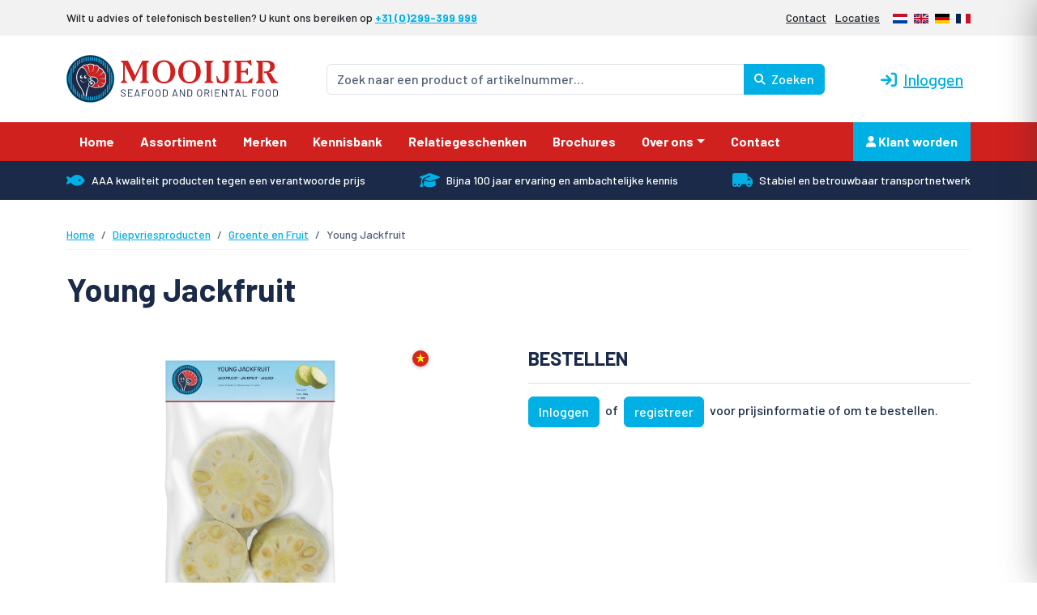

--- FILE ---
content_type: text/html; charset=UTF-8
request_url: https://www.mooijer.nl/producten/young-jackfruit-6085/
body_size: 19192
content:
<!doctype html>
<html lang="nl-NL" class="no-js">

<head><style>img.lazy{min-height:1px}</style><link href="https://www.mooijer.nl/wp-content/plugins/w3-total-cache/pub/js/lazyload.min.js" as="script">
    <meta charset="UTF-8">
    <meta http-equiv="x-ua-compatible" content="ie=edge">
    <meta name="viewport" content="width=device-width, initial-scale=1">

    <script>(function(html){html.className = html.className.replace(/\bno-js\b/,'js')})(document.documentElement);</script>
<meta name='robots' content='index, follow, max-image-preview:large, max-snippet:-1, max-video-preview:-1' />

	<!-- This site is optimized with the Yoast SEO plugin v26.8 - https://yoast.com/product/yoast-seo-wordpress/ -->
	<title>Young Jackfruit | Mooijer-Volendam</title>
	<link rel="canonical" href="https://www.mooijer.nl/producten/young-jackfruit-6085/" />
	<meta property="og:locale" content="nl_NL" />
	<meta property="og:type" content="article" />
	<meta property="og:title" content="Young Jackfruit | Mooijer-Volendam" />
	<meta property="og:description" content="Young Jackfruit" />
	<meta property="og:url" content="https://www.mooijer.nl/producten/young-jackfruit-6085/" />
	<meta property="og:site_name" content="Mooijer-Volendam" />
	<meta property="article:publisher" content="https://www.facebook.com/MooijerVolendamBV" />
	<meta property="article:modified_time" content="2026-01-12T14:53:23+00:00" />
	<meta property="og:image" content="https://www.mooijer.nl/wp-content/uploads/logo-mooijer-2024-1200x677-1.png" />
	<meta property="og:image:width" content="1200" />
	<meta property="og:image:height" content="677" />
	<meta property="og:image:type" content="image/png" />
	<meta name="twitter:card" content="summary_large_image" />
	<script type="application/ld+json" class="yoast-schema-graph">{"@context":"https://schema.org","@graph":[{"@type":["WebPage","ItemPage"],"@id":"https://www.mooijer.nl/producten/young-jackfruit-6085/","url":"https://www.mooijer.nl/producten/young-jackfruit-6085/","name":"Young Jackfruit | Mooijer-Volendam","isPartOf":{"@id":"https://www.mooijer.nl/#website"},"datePublished":"2024-11-22T11:00:30+00:00","dateModified":"2026-01-12T14:53:23+00:00","breadcrumb":{"@id":"https://www.mooijer.nl/producten/young-jackfruit-6085/#breadcrumb"},"inLanguage":"nl-NL","potentialAction":[{"@type":"ReadAction","target":["https://www.mooijer.nl/producten/young-jackfruit-6085/"]}]},{"@type":"BreadcrumbList","@id":"https://www.mooijer.nl/producten/young-jackfruit-6085/#breadcrumb","itemListElement":[{"@type":"ListItem","position":1,"name":"Home","item":"https://www.mooijer.nl/"},{"@type":"ListItem","position":2,"name":"Producten","item":"https://www.mooijer.nl/assortiment/"},{"@type":"ListItem","position":3,"name":"Young Jackfruit"}]},{"@type":"WebSite","@id":"https://www.mooijer.nl/#website","url":"https://www.mooijer.nl/","name":"MOOIJER","description":"Seafood and Oriental Food","publisher":{"@id":"https://www.mooijer.nl/#organization"},"potentialAction":[{"@type":"SearchAction","target":{"@type":"EntryPoint","urlTemplate":"https://www.mooijer.nl/?s={search_term_string}"},"query-input":{"@type":"PropertyValueSpecification","valueRequired":true,"valueName":"search_term_string"}}],"inLanguage":"nl-NL"},{"@type":"Organization","@id":"https://www.mooijer.nl/#organization","name":"MOOIJER","url":"https://www.mooijer.nl/","logo":{"@type":"ImageObject","inLanguage":"nl-NL","@id":"https://www.mooijer.nl/#/schema/logo/image/","url":"https://www.mooijer.nl/wp-content/uploads/cropped-Mooijer-icon-512.png","contentUrl":"https://www.mooijer.nl/wp-content/uploads/cropped-Mooijer-icon-512.png","width":512,"height":512,"caption":"MOOIJER"},"image":{"@id":"https://www.mooijer.nl/#/schema/logo/image/"},"sameAs":["https://www.facebook.com/MooijerVolendamBV","https://www.linkedin.com/company/mooijer-volendam-b-v/"]}]}</script>
	<!-- / Yoast SEO plugin. -->


<link rel='dns-prefetch' href='//cdn.jsdelivr.net' />
<link rel="alternate" title="oEmbed (JSON)" type="application/json+oembed" href="https://www.mooijer.nl/wp-json/oembed/1.0/embed?url=https%3A%2F%2Fwww.mooijer.nl%2Fproducten%2Fyoung-jackfruit-6085%2F" />
<link rel="alternate" title="oEmbed (XML)" type="text/xml+oembed" href="https://www.mooijer.nl/wp-json/oembed/1.0/embed?url=https%3A%2F%2Fwww.mooijer.nl%2Fproducten%2Fyoung-jackfruit-6085%2F&#038;format=xml" />
<style id='wp-img-auto-sizes-contain-inline-css' type='text/css'>
img:is([sizes=auto i],[sizes^="auto," i]){contain-intrinsic-size:3000px 1500px}
/*# sourceURL=wp-img-auto-sizes-contain-inline-css */
</style>
<link rel="stylesheet" href="https://www.mooijer.nl/wp-content/cache/minify/a5ff7.css" media="all" />

<style id='global-styles-inline-css' type='text/css'>
:root{--wp--preset--aspect-ratio--square: 1;--wp--preset--aspect-ratio--4-3: 4/3;--wp--preset--aspect-ratio--3-4: 3/4;--wp--preset--aspect-ratio--3-2: 3/2;--wp--preset--aspect-ratio--2-3: 2/3;--wp--preset--aspect-ratio--16-9: 16/9;--wp--preset--aspect-ratio--9-16: 9/16;--wp--preset--color--black: #000000;--wp--preset--color--cyan-bluish-gray: #abb8c3;--wp--preset--color--white: #ffffff;--wp--preset--color--pale-pink: #f78da7;--wp--preset--color--vivid-red: #cf2e2e;--wp--preset--color--luminous-vivid-orange: #ff6900;--wp--preset--color--luminous-vivid-amber: #fcb900;--wp--preset--color--light-green-cyan: #7bdcb5;--wp--preset--color--vivid-green-cyan: #00d084;--wp--preset--color--pale-cyan-blue: #8ed1fc;--wp--preset--color--vivid-cyan-blue: #0693e3;--wp--preset--color--vivid-purple: #9b51e0;--wp--preset--gradient--vivid-cyan-blue-to-vivid-purple: linear-gradient(135deg,rgb(6,147,227) 0%,rgb(155,81,224) 100%);--wp--preset--gradient--light-green-cyan-to-vivid-green-cyan: linear-gradient(135deg,rgb(122,220,180) 0%,rgb(0,208,130) 100%);--wp--preset--gradient--luminous-vivid-amber-to-luminous-vivid-orange: linear-gradient(135deg,rgb(252,185,0) 0%,rgb(255,105,0) 100%);--wp--preset--gradient--luminous-vivid-orange-to-vivid-red: linear-gradient(135deg,rgb(255,105,0) 0%,rgb(207,46,46) 100%);--wp--preset--gradient--very-light-gray-to-cyan-bluish-gray: linear-gradient(135deg,rgb(238,238,238) 0%,rgb(169,184,195) 100%);--wp--preset--gradient--cool-to-warm-spectrum: linear-gradient(135deg,rgb(74,234,220) 0%,rgb(151,120,209) 20%,rgb(207,42,186) 40%,rgb(238,44,130) 60%,rgb(251,105,98) 80%,rgb(254,248,76) 100%);--wp--preset--gradient--blush-light-purple: linear-gradient(135deg,rgb(255,206,236) 0%,rgb(152,150,240) 100%);--wp--preset--gradient--blush-bordeaux: linear-gradient(135deg,rgb(254,205,165) 0%,rgb(254,45,45) 50%,rgb(107,0,62) 100%);--wp--preset--gradient--luminous-dusk: linear-gradient(135deg,rgb(255,203,112) 0%,rgb(199,81,192) 50%,rgb(65,88,208) 100%);--wp--preset--gradient--pale-ocean: linear-gradient(135deg,rgb(255,245,203) 0%,rgb(182,227,212) 50%,rgb(51,167,181) 100%);--wp--preset--gradient--electric-grass: linear-gradient(135deg,rgb(202,248,128) 0%,rgb(113,206,126) 100%);--wp--preset--gradient--midnight: linear-gradient(135deg,rgb(2,3,129) 0%,rgb(40,116,252) 100%);--wp--preset--font-size--small: 13px;--wp--preset--font-size--medium: 20px;--wp--preset--font-size--large: 36px;--wp--preset--font-size--x-large: 42px;--wp--preset--spacing--20: 0.44rem;--wp--preset--spacing--30: 0.67rem;--wp--preset--spacing--40: 1rem;--wp--preset--spacing--50: 1.5rem;--wp--preset--spacing--60: 2.25rem;--wp--preset--spacing--70: 3.38rem;--wp--preset--spacing--80: 5.06rem;--wp--preset--shadow--natural: 6px 6px 9px rgba(0, 0, 0, 0.2);--wp--preset--shadow--deep: 12px 12px 50px rgba(0, 0, 0, 0.4);--wp--preset--shadow--sharp: 6px 6px 0px rgba(0, 0, 0, 0.2);--wp--preset--shadow--outlined: 6px 6px 0px -3px rgb(255, 255, 255), 6px 6px rgb(0, 0, 0);--wp--preset--shadow--crisp: 6px 6px 0px rgb(0, 0, 0);}:where(.is-layout-flex){gap: 0.5em;}:where(.is-layout-grid){gap: 0.5em;}body .is-layout-flex{display: flex;}.is-layout-flex{flex-wrap: wrap;align-items: center;}.is-layout-flex > :is(*, div){margin: 0;}body .is-layout-grid{display: grid;}.is-layout-grid > :is(*, div){margin: 0;}:where(.wp-block-columns.is-layout-flex){gap: 2em;}:where(.wp-block-columns.is-layout-grid){gap: 2em;}:where(.wp-block-post-template.is-layout-flex){gap: 1.25em;}:where(.wp-block-post-template.is-layout-grid){gap: 1.25em;}.has-black-color{color: var(--wp--preset--color--black) !important;}.has-cyan-bluish-gray-color{color: var(--wp--preset--color--cyan-bluish-gray) !important;}.has-white-color{color: var(--wp--preset--color--white) !important;}.has-pale-pink-color{color: var(--wp--preset--color--pale-pink) !important;}.has-vivid-red-color{color: var(--wp--preset--color--vivid-red) !important;}.has-luminous-vivid-orange-color{color: var(--wp--preset--color--luminous-vivid-orange) !important;}.has-luminous-vivid-amber-color{color: var(--wp--preset--color--luminous-vivid-amber) !important;}.has-light-green-cyan-color{color: var(--wp--preset--color--light-green-cyan) !important;}.has-vivid-green-cyan-color{color: var(--wp--preset--color--vivid-green-cyan) !important;}.has-pale-cyan-blue-color{color: var(--wp--preset--color--pale-cyan-blue) !important;}.has-vivid-cyan-blue-color{color: var(--wp--preset--color--vivid-cyan-blue) !important;}.has-vivid-purple-color{color: var(--wp--preset--color--vivid-purple) !important;}.has-black-background-color{background-color: var(--wp--preset--color--black) !important;}.has-cyan-bluish-gray-background-color{background-color: var(--wp--preset--color--cyan-bluish-gray) !important;}.has-white-background-color{background-color: var(--wp--preset--color--white) !important;}.has-pale-pink-background-color{background-color: var(--wp--preset--color--pale-pink) !important;}.has-vivid-red-background-color{background-color: var(--wp--preset--color--vivid-red) !important;}.has-luminous-vivid-orange-background-color{background-color: var(--wp--preset--color--luminous-vivid-orange) !important;}.has-luminous-vivid-amber-background-color{background-color: var(--wp--preset--color--luminous-vivid-amber) !important;}.has-light-green-cyan-background-color{background-color: var(--wp--preset--color--light-green-cyan) !important;}.has-vivid-green-cyan-background-color{background-color: var(--wp--preset--color--vivid-green-cyan) !important;}.has-pale-cyan-blue-background-color{background-color: var(--wp--preset--color--pale-cyan-blue) !important;}.has-vivid-cyan-blue-background-color{background-color: var(--wp--preset--color--vivid-cyan-blue) !important;}.has-vivid-purple-background-color{background-color: var(--wp--preset--color--vivid-purple) !important;}.has-black-border-color{border-color: var(--wp--preset--color--black) !important;}.has-cyan-bluish-gray-border-color{border-color: var(--wp--preset--color--cyan-bluish-gray) !important;}.has-white-border-color{border-color: var(--wp--preset--color--white) !important;}.has-pale-pink-border-color{border-color: var(--wp--preset--color--pale-pink) !important;}.has-vivid-red-border-color{border-color: var(--wp--preset--color--vivid-red) !important;}.has-luminous-vivid-orange-border-color{border-color: var(--wp--preset--color--luminous-vivid-orange) !important;}.has-luminous-vivid-amber-border-color{border-color: var(--wp--preset--color--luminous-vivid-amber) !important;}.has-light-green-cyan-border-color{border-color: var(--wp--preset--color--light-green-cyan) !important;}.has-vivid-green-cyan-border-color{border-color: var(--wp--preset--color--vivid-green-cyan) !important;}.has-pale-cyan-blue-border-color{border-color: var(--wp--preset--color--pale-cyan-blue) !important;}.has-vivid-cyan-blue-border-color{border-color: var(--wp--preset--color--vivid-cyan-blue) !important;}.has-vivid-purple-border-color{border-color: var(--wp--preset--color--vivid-purple) !important;}.has-vivid-cyan-blue-to-vivid-purple-gradient-background{background: var(--wp--preset--gradient--vivid-cyan-blue-to-vivid-purple) !important;}.has-light-green-cyan-to-vivid-green-cyan-gradient-background{background: var(--wp--preset--gradient--light-green-cyan-to-vivid-green-cyan) !important;}.has-luminous-vivid-amber-to-luminous-vivid-orange-gradient-background{background: var(--wp--preset--gradient--luminous-vivid-amber-to-luminous-vivid-orange) !important;}.has-luminous-vivid-orange-to-vivid-red-gradient-background{background: var(--wp--preset--gradient--luminous-vivid-orange-to-vivid-red) !important;}.has-very-light-gray-to-cyan-bluish-gray-gradient-background{background: var(--wp--preset--gradient--very-light-gray-to-cyan-bluish-gray) !important;}.has-cool-to-warm-spectrum-gradient-background{background: var(--wp--preset--gradient--cool-to-warm-spectrum) !important;}.has-blush-light-purple-gradient-background{background: var(--wp--preset--gradient--blush-light-purple) !important;}.has-blush-bordeaux-gradient-background{background: var(--wp--preset--gradient--blush-bordeaux) !important;}.has-luminous-dusk-gradient-background{background: var(--wp--preset--gradient--luminous-dusk) !important;}.has-pale-ocean-gradient-background{background: var(--wp--preset--gradient--pale-ocean) !important;}.has-electric-grass-gradient-background{background: var(--wp--preset--gradient--electric-grass) !important;}.has-midnight-gradient-background{background: var(--wp--preset--gradient--midnight) !important;}.has-small-font-size{font-size: var(--wp--preset--font-size--small) !important;}.has-medium-font-size{font-size: var(--wp--preset--font-size--medium) !important;}.has-large-font-size{font-size: var(--wp--preset--font-size--large) !important;}.has-x-large-font-size{font-size: var(--wp--preset--font-size--x-large) !important;}
/*# sourceURL=global-styles-inline-css */
</style>

<style id='classic-theme-styles-inline-css' type='text/css'>
/*! This file is auto-generated */
.wp-block-button__link{color:#fff;background-color:#32373c;border-radius:9999px;box-shadow:none;text-decoration:none;padding:calc(.667em + 2px) calc(1.333em + 2px);font-size:1.125em}.wp-block-file__button{background:#32373c;color:#fff;text-decoration:none}
/*# sourceURL=/wp-includes/css/classic-themes.min.css */
</style>
<link rel="stylesheet" href="https://www.mooijer.nl/wp-content/cache/minify/2e83c.css" media="all" />






<script type="text/javascript" id="wpml-cookie-js-extra">
/* <![CDATA[ */
var wpml_cookies = {"wp-wpml_current_language":{"value":"nl","expires":1,"path":"/"}};
var wpml_cookies = {"wp-wpml_current_language":{"value":"nl","expires":1,"path":"/"}};
//# sourceURL=wpml-cookie-js-extra
/* ]]> */
</script>
<script src="https://www.mooijer.nl/wp-content/cache/minify/47ee7.js" defer></script>

<script src="https://www.mooijer.nl/wp-content/cache/minify/1fb39.js"></script>



<script type="text/javascript" src="https://cdn.jsdelivr.net/npm/vue@3.4.21/dist/vue.global.min.js?ver=3.4.21" id="vue-js"></script>
<meta name="generator" content="WPML ver:4.8.6 stt:37,1,4,3;" />
<meta name="google-site-verification" content="cJolJA4n7IXAJbsb45VNcA5_z9B2Eu6D02aFDInbiSU" />
<meta name="facebook-domain-verification" content="ry9tr019jeoaf7ncsmyr5fgkztdgr5" />

<!-- Google Tag Manager -->
<script>(function(w,d,s,l,i){w[l]=w[l]||[];w[l].push({'gtm.start':
new Date().getTime(),event:'gtm.js'});var f=d.getElementsByTagName(s)[0],
j=d.createElement(s),dl=l!='dataLayer'?'&l='+l:'';j.async=true;j.src=
'https://www.googletagmanager.com/gtm.js?id='+i+dl;f.parentNode.insertBefore(j,f);
})(window,document,'script','dataLayer','GTM-PLM9JKXK');</script>
<!-- End Google Tag Manager --><link rel="icon" href="https://www.mooijer.nl/wp-content/uploads/cropped-Mooijer-icon-512-32x32.png" sizes="32x32" />
<link rel="icon" href="https://www.mooijer.nl/wp-content/uploads/cropped-Mooijer-icon-512-192x192.png" sizes="192x192" />
<link rel="apple-touch-icon" href="https://www.mooijer.nl/wp-content/uploads/cropped-Mooijer-icon-512-180x180.png" />
<meta name="msapplication-TileImage" content="https://www.mooijer.nl/wp-content/uploads/cropped-Mooijer-icon-512-270x270.png" />
<!-- Google tag (gtag.js) -->
<script async src="https://www.googletagmanager.com/gtag/js?id=G-ZCHXWYM8VT"></script>
<script>
  window.dataLayer = window.dataLayer || [];
  function gtag(){dataLayer.push(arguments);}
  gtag('js', new Date());

  gtag('config', 'G-ZCHXWYM8VT');
</script>

<!-- Global site tag (gtag.js) - Google Analytics -->
<script async src="https://www.googletagmanager.com/gtag/js?id=UA-2885591-1"></script>
<script>
  window.dataLayer = window.dataLayer || [];
  function gtag(){dataLayer.push(arguments);}
  gtag('js', new Date());

  gtag('config', 'UA-2885591-1');
</script>

<meta name="google-site-verification" content="07-UWC9IO2zqRGH1LmI0E0MmjmyhEAuPa9ZPYmWDd8U" />
    <link rel="manifest" href="/manifest.json">
    <link rel="preconnect" href="https://fonts.googleapis.com">
    <link rel="preconnect" href="https://fonts.gstatic.com" crossorigin>
    <link href="https://fonts.googleapis.com/css2?family=Barlow:ital,wght@0,400;0,500;0,700;1,400;1,500;1,700&display=swap" rel="stylesheet">
</head>

<body class="wp-singular bnss_product-template-default single single-bnss_product postid-41611 wp-theme-mooijer">
    <noscript>
        <div class="alert alert-warning mb-0" role="alert">
            <strong>JavaScript lijkt uitgeschakeld te zijn in jouw browser.</strong> Zet Javascript aan voor de beste ervaring op onze site.
        </div>
    </noscript>

    <!-- Google Tag Manager (noscript) -->
<noscript><iframe src="https://www.googletagmanager.com/ns.html?id=GTM-PLM9JKXK"
height="0" width="0" style="display:none;visibility:hidden"></iframe></noscript>
<!-- End Google Tag Manager (noscript) -->
    <section class="topbar" id="sectTopbar">
        <div class="container">
            <div class="row align-items-center">
                <div class="col text-lg-start">
                    Wilt u advies of telefonisch bestellen? U kunt ons bereiken op <strong><a href="tel:+31299399999">+31 (0)299-399 999</a></strong>
                </div>

                <div class="col-auto d-none d-lg-flex justify-content-end text-lg-end">
                    <ul id="menu-bovenste-balk" class="d-none d-lg-inline-block list-inline m-0"><li id="menu-item-474" class="menu-item menu-item-type-post_type menu-item-object-page menu-item-474"><a href="https://www.mooijer.nl/contact/">Contact</a></li>
<li id="menu-item-15043" class="menu-item menu-item-type-post_type menu-item-object-page menu-item-15043"><a href="https://www.mooijer.nl/locaties/">Locaties</a></li>
</ul>
                    <div class="d-inline-block"><ul class="list-inline mb-0 ms-lg-3"><li class="list-inline-item"><img class="lazy" src="data:image/svg+xml,%3Csvg%20xmlns='http://www.w3.org/2000/svg'%20viewBox='0%200%2018%2012'%3E%3C/svg%3E" data-src="https://www.mooijer.nl/wp-content/themes/mooijer/gfx/flags/nl.svg" width="18" height="12" alt="NL" /><span class="visually-hidden">Nederlands</span></li><li class="list-inline-item"><a href="https://www.mooijer.nl/en/producten/young-jackfruit-6085/"><img class="lazy" src="data:image/svg+xml,%3Csvg%20xmlns='http://www.w3.org/2000/svg'%20viewBox='0%200%2018%2012'%3E%3C/svg%3E" data-src="https://www.mooijer.nl/wp-content/themes/mooijer/gfx/flags/en.svg" width="18" height="12" alt="EN" /></a><a href="https://www.mooijer.nl/en/producten/young-jackfruit-6085/"><span class="visually-hidden">English</span></a></li><li class="list-inline-item"><a href="https://www.mooijer.nl/de/producten/young-jackfruit-6085/"><img class="lazy" src="data:image/svg+xml,%3Csvg%20xmlns='http://www.w3.org/2000/svg'%20viewBox='0%200%2018%2012'%3E%3C/svg%3E" data-src="https://www.mooijer.nl/wp-content/themes/mooijer/gfx/flags/de.svg" width="18" height="12" alt="DE" /></a><a href="https://www.mooijer.nl/de/producten/young-jackfruit-6085/"><span class="visually-hidden">Deutsch</span></a></li><li class="list-inline-item"><a href="https://www.mooijer.nl/fr/producten/young-jackfruit-6085/"><img class="lazy" src="data:image/svg+xml,%3Csvg%20xmlns='http://www.w3.org/2000/svg'%20viewBox='0%200%2018%2012'%3E%3C/svg%3E" data-src="https://www.mooijer.nl/wp-content/themes/mooijer/gfx/flags/fr.svg" width="18" height="12" alt="FR" /></a><a href="https://www.mooijer.nl/fr/producten/young-jackfruit-6085/"><span class="visually-hidden">Français</span></a></li></ul></div>
                </div>

                <div class="col-auto d-lg-none">
                    <select class="form-select form-select-sm" name="language" name="languageSelector" onChange="window.location.href = this.value">
                        <option value="https://www.mooijer.nl/producten/young-jackfruit-6085/" selected>🇳🇱 NL</option>
                        <option value="https://www.mooijer.nl/en/producten/young-jackfruit-6085/" >🇬🇧 EN</option>
                        <option value="https://www.mooijer.nl/de/producten/young-jackfruit-6085/" >🇩🇪 DE</option>
                        <option value="https://www.mooijer.nl/fr/producten/young-jackfruit-6085/" >🇫🇷 FR</option>
                    </select>
                </div>
            </div>
        </div>
    </section>

    <header class="page-header" id="pageHeader">
        <div class="container my-3 my-xl-4">
            <div class="row align-items-center">
                <div class="col-12 col-lg-4 col-xl-3 mb-4 mb-lg-0">
                    <a href="https://www.mooijer.nl" title="Mooijer-Volendam">
                        <img src="data:image/svg+xml,%3Csvg%20xmlns='http://www.w3.org/2000/svg'%20viewBox='0%200%20282%2064'%3E%3C/svg%3E" data-src="https://www.mooijer.nl/wp-content/themes/mooijer/gfx/logo-mooijer-volendam-2024.svg" width="282" height="64" alt="Logo Mooijer Volendam BV" class="img-fluid lazy">
                    </a>
                </div>

                <div class="col-12 col-lg col-xl px-xl-5 mb-2 mb-lg-0">
                    <form role="search" method="get" id="searchform" action="https://www.mooijer.nl">
                        <input type="hidden" name="post_type" value="bnss_product" />
                        <div class="input-group">
                            <input type="text" name="s" id="s" class="form-control search-autocomplete" value="" placeholder="Zoek naar een product of artikelnummer…">
                            <button type="submit" id="searchSubmit" class="btn btn-info" value="Zoeken"><i class="fa-solid fa-magnifying-glass fa-sm me-1"></i> Zoeken</button>
                        </div>
                    </form>
                </div>

                <div class="d-none d-lg-flex col-lg-auto text-center">
                    
                        <button type="button" class="btn btn-lg btn-link fw-medium px-2" data-bs-toggle="modal" data-bs-target="#bnssLoginModal" title="Inloggen"><i class="fa-solid fa-arrow-right-to-bracket me-2"></i>Inloggen</button>

                    
                </div>
            </div>
        </div>

        <div class="header-navigation bg-danger" id="pageHeaderNav">
                <nav class="navbar navbar-red navbar-dark navbar-expand-lg px-0 py-2 p-lg-0" role="navigation">
        <div class="container">
            
            <button class="navbar-toggler me-auto" type="button" data-bs-toggle="collapse" data-bs-target="#navbarResponsiveDefault" aria-controls="navbarResponsiveDefault" aria-expanded="false" aria-label="Toggle navigation">
                <span class="navbar-toggler-icon"></span>
            </button>

            <ul class="navbar-nav navbar-nav-inline m-0 d-lg-none">
                
                <li class="nav-item"><button type="button" class="nav-link btn btn-link" data-bs-toggle="modal" data-bs-target="#bnssLoginModal" title="Inloggen">Inloggen</button></li>

                                
                <li class="nav-item">
                    <a href="https://www.mooijer.nl/favorieten" class="nav-link" title="Favorieten">
                        <i class="fa-solid fa-star"></i>
                        <span class="visually-hidden">Favorieten</span>
                        (0)
                    </a>
                </li>
                <li class="nav-item">
                    <button type="button" class="btn btn-link border-0 nav-link bnssToggleCart" style="font-weight:700" data-bs-toggle="tooltip" data-bs-placement="bottom" title="Winkelwagen">
                        <i class="fa-solid fa-cart-shopping"></i>
                        <span class="visually-hidden">Winkelwagen</span>
                        <span class="bnssToggleCartAmount">(0)</span>
                    </button>
                </li>
            </ul>

            <div class="collapse navbar-collapse" id="navbarResponsiveDefault">
                <ul id="menu-hoofdmenu" class="navbar-nav m-0" itemscope itemtype="http://www.schema.org/SiteNavigationElement"><li  id="menu-item-466" class="menu-item menu-item-type-post_type menu-item-object-page menu-item-home menu-item-466 nav-item"><a itemprop="url" href="https://www.mooijer.nl/" class="nav-link"><span itemprop="name">Home</span></a></li>
<li  id="menu-item-467" class="menu-item menu-item-type-custom menu-item-object-custom menu-item-467 nav-item"><a itemprop="url" href="https://www.mooijer.nl/assortiment/" class="nav-link"><span itemprop="name">Assortiment</span></a></li>
<li  id="menu-item-27137" class="menu-item menu-item-type-post_type menu-item-object-page menu-item-27137 nav-item"><a itemprop="url" href="https://www.mooijer.nl/merken/" class="nav-link"><span itemprop="name">Merken</span></a></li>
<li  id="menu-item-468" class="menu-item menu-item-type-taxonomy menu-item-object-category menu-item-468 nav-item"><a itemprop="url" href="https://www.mooijer.nl/kennisbank/" class="nav-link"><span itemprop="name">Kennisbank</span></a></li>
<li  id="menu-item-52419" class="menu-item menu-item-type-post_type menu-item-object-page menu-item-52419 nav-item"><a itemprop="url" href="https://www.mooijer.nl/relatiegeschenken/" class="nav-link"><span itemprop="name">Relatiegeschenken</span></a></li>
<li  id="menu-item-469" class="menu-item menu-item-type-post_type menu-item-object-page menu-item-469 nav-item"><a itemprop="url" href="https://www.mooijer.nl/brochures/" class="nav-link"><span itemprop="name">Brochures</span></a></li>
<li  id="menu-item-15039" class="menu-item menu-item-type-post_type menu-item-object-page menu-item-has-children dropdown menu-item-15039 nav-item"><a href="#" data-bs-toggle="dropdown" aria-expanded="false" class="nav-link dropdown-toggle" id="menu-item-dropdown-15039"><span itemprop="name">Over ons</span></a>
<ul class="dropdown-menu" aria-labelledby="menu-item-dropdown-15039">
	<li  id="menu-item-15042" class="menu-item menu-item-type-post_type menu-item-object-page menu-item-15042 nav-item"><a itemprop="url" href="https://www.mooijer.nl/waarom/" class="dropdown-item"><span itemprop="name">Waarom Mooijer-Volendam</span></a></li>
	<li  id="menu-item-15040" class="menu-item menu-item-type-post_type menu-item-object-page menu-item-15040 nav-item"><a itemprop="url" href="https://www.mooijer.nl/team/" class="dropdown-item"><span itemprop="name">Ons team</span></a></li>
	<li  id="menu-item-31552" class="menu-item menu-item-type-post_type menu-item-object-page menu-item-31552 nav-item"><a itemprop="url" href="https://www.mooijer.nl/vacatures/" class="dropdown-item"><span itemprop="name">Vacatures</span></a></li>
	<li  id="menu-item-15041" class="menu-item menu-item-type-post_type menu-item-object-page menu-item-15041 nav-item"><a itemprop="url" href="https://www.mooijer.nl/historie/" class="dropdown-item"><span itemprop="name">Historie</span></a></li>
</ul>
</li>
<li  id="menu-item-8195" class="menu-item menu-item-type-post_type menu-item-object-page menu-item-8195 nav-item"><a itemprop="url" href="https://www.mooijer.nl/contact/" class="nav-link"><span itemprop="name">Contact</span></a></li>
</ul>
                <ul class="navbar-nav ms-lg-auto">
                    
                    <li itemscope="itemscope" itemtype="https://www.schema.org/SiteNavigationElement" class="nav-item"><a title="Klant worden" href="https://www.mooijer.nl/b2b-registration-2/" class="nav-link loginout"><i class="fa-solid fa-user fa-sm"></i> Klant worden</a></li>

                    
                </ul>
            </div>

            
        </div>
    </nav>        </div>

        <div class="header-navigation bg-danger sticky-nav d-none pt-lg-1" id="stickyNav">
                <nav class="navbar navbar-red navbar-dark  px-0 py-2 p-lg-0" role="navigation">
        <div class="container">
                        <a class="navbar-brand align-content-center" href="/" style="height: 48px">
                <img class="lazy" src="data:image/svg+xml,%3Csvg%20xmlns='http://www.w3.org/2000/svg'%20viewBox='0%200%2032%2032'%3E%3C/svg%3E" data-src="https://www.mooijer.nl/wp-content/themes/mooijer/gfx/logo-mooijer-volendam-2024-icon-only.svg" height="32" width="32">
            </a>
            
            <button class="navbar-toggler me-auto" type="button" data-bs-toggle="collapse" data-bs-target="#navbarResponsiveSticky" aria-controls="navbarResponsiveSticky" aria-expanded="false" aria-label="Toggle navigation">
                <span class="navbar-toggler-icon"></span>
            </button>

            <ul class="navbar-nav navbar-nav-inline m-0 d-lg-none">
                
                <li class="nav-item"><button type="button" class="nav-link btn btn-link" data-bs-toggle="modal" data-bs-target="#bnssLoginModal" title="Inloggen">Inloggen</button></li>

                                
                <li class="nav-item">
                    <a href="https://www.mooijer.nl/favorieten" class="nav-link" title="Favorieten">
                        <i class="fa-solid fa-star"></i>
                        <span class="visually-hidden">Favorieten</span>
                        (0)
                    </a>
                </li>
                <li class="nav-item">
                    <button type="button" class="btn btn-link border-0 nav-link bnssToggleCart" style="font-weight:700" data-bs-toggle="tooltip" data-bs-placement="bottom" title="Winkelwagen">
                        <i class="fa-solid fa-cart-shopping"></i>
                        <span class="visually-hidden">Winkelwagen</span>
                        <span class="bnssToggleCartAmount">(0)</span>
                    </button>
                </li>
            </ul>

            <div class="collapse navbar-collapse" id="navbarResponsiveSticky">
                <ul id="menu-hoofdmenu-1" class="navbar-nav m-0" itemscope itemtype="http://www.schema.org/SiteNavigationElement"><li  class="menu-item menu-item-type-post_type menu-item-object-page menu-item-home menu-item-466 nav-item"><a itemprop="url" href="https://www.mooijer.nl/" class="nav-link"><span itemprop="name">Home</span></a></li>
<li  class="menu-item menu-item-type-custom menu-item-object-custom menu-item-467 nav-item"><a itemprop="url" href="https://www.mooijer.nl/assortiment/" class="nav-link"><span itemprop="name">Assortiment</span></a></li>
<li  class="menu-item menu-item-type-post_type menu-item-object-page menu-item-27137 nav-item"><a itemprop="url" href="https://www.mooijer.nl/merken/" class="nav-link"><span itemprop="name">Merken</span></a></li>
<li  class="menu-item menu-item-type-taxonomy menu-item-object-category menu-item-468 nav-item"><a itemprop="url" href="https://www.mooijer.nl/kennisbank/" class="nav-link"><span itemprop="name">Kennisbank</span></a></li>
<li  class="menu-item menu-item-type-post_type menu-item-object-page menu-item-52419 nav-item"><a itemprop="url" href="https://www.mooijer.nl/relatiegeschenken/" class="nav-link"><span itemprop="name">Relatiegeschenken</span></a></li>
<li  class="menu-item menu-item-type-post_type menu-item-object-page menu-item-469 nav-item"><a itemprop="url" href="https://www.mooijer.nl/brochures/" class="nav-link"><span itemprop="name">Brochures</span></a></li>
<li  class="menu-item menu-item-type-post_type menu-item-object-page menu-item-has-children dropdown menu-item-15039 nav-item"><a href="#" data-bs-toggle="dropdown" aria-expanded="false" class="nav-link dropdown-toggle" id="menu-item-dropdown-15039"><span itemprop="name">Over ons</span></a>
<ul class="dropdown-menu" aria-labelledby="menu-item-dropdown-15039">
	<li  class="menu-item menu-item-type-post_type menu-item-object-page menu-item-15042 nav-item"><a itemprop="url" href="https://www.mooijer.nl/waarom/" class="dropdown-item"><span itemprop="name">Waarom Mooijer-Volendam</span></a></li>
	<li  class="menu-item menu-item-type-post_type menu-item-object-page menu-item-15040 nav-item"><a itemprop="url" href="https://www.mooijer.nl/team/" class="dropdown-item"><span itemprop="name">Ons team</span></a></li>
	<li  class="menu-item menu-item-type-post_type menu-item-object-page menu-item-31552 nav-item"><a itemprop="url" href="https://www.mooijer.nl/vacatures/" class="dropdown-item"><span itemprop="name">Vacatures</span></a></li>
	<li  class="menu-item menu-item-type-post_type menu-item-object-page menu-item-15041 nav-item"><a itemprop="url" href="https://www.mooijer.nl/historie/" class="dropdown-item"><span itemprop="name">Historie</span></a></li>
</ul>
</li>
<li  class="menu-item menu-item-type-post_type menu-item-object-page menu-item-8195 nav-item"><a itemprop="url" href="https://www.mooijer.nl/contact/" class="nav-link"><span itemprop="name">Contact</span></a></li>
</ul>
                <ul class="navbar-nav ms-lg-auto">
                    
                    <li itemscope="itemscope" itemtype="https://www.schema.org/SiteNavigationElement" class="nav-item"><a title="Klant worden" href="https://www.mooijer.nl/b2b-registration-2/" class="nav-link loginout"><i class="fa-solid fa-user fa-sm"></i> Klant worden</a></li>

                    
                </ul>
            </div>

            
            <form class="d-none d-lg-flex ms-auto" role="search" method="get" id="searchNavbar" action="https://www.mooijer.nl" style="width: 41%">
                <input type="hidden" name="post_type" value="bnss_product" />
                <div class="input-group">
                    <input type="text" name="s" id="s2" class="form-control search-autocomplete" value="" placeholder="Zoek naar een product of artikelnummer…">
                    <button type="submit" id="searchSubmitNav" class="btn btn-info" value="Zoeken"><i class="fa-solid fa-magnifying-glass fa-sm me-1"></i> Zoeken</button>
                </div>
            </form>

            <ul class="navbar-nav d-none d-lg-flex ms-lg-auto flex-row">
                
                <li itemscope="itemscope" itemtype="https://www.schema.org/SiteNavigationElement" class="nav-item"><a title="Klant worden" href="https://www.mooijer.nl/b2b-registration-2/" class="nav-link loginout" style="padding: .75rem 1rem;"><i class="fa-solid fa-user fa-sm"></i> Klant worden</a></li>

                
            </ul>

            
        </div>
    </nav>        </div>

        <div class="d-none d-lg-flex usp-bar">
            <div class="container">
                <div class="row align-items-center justify-content-center justify-content-xl-between">
                    <div class="col-auto d-flex align-items-center">
                        <i class="fa-solid fa-fish me-2 text-info" style="font-size:1.25rem"></i>
                        <span>AAA kwaliteit producten tegen een verantwoorde prijs</span>
                    </div>
                    <div class="col-auto d-flex align-items-center">
                        <i class="fa-solid fa-graduation-cap me-2 text-info" style="font-size:1.25rem"></i>
                        <span>Bijna 100 jaar ervaring en ambachtelijke kennis</span>
                    </div>
                    <div class="col-auto d-flex align-items-center">
                        <i class="fa-solid fa-truck-moving me-2 text-info" style="font-size:1.25rem"></i>
                        <span>Stabiel en betrouwbaar transportnetwerk</span>
                    </div>
                </div>
            </div>
        </div>
    </header>
    <div class="container my-4">
        <div class="row">
            <div class="col">
                <nav aria-label="breadcrumb">
    <ol class="breadcrumb"><li class="breadcrumb-item"><a href="https://www.mooijer.nl/">Home</a></li><li class="breadcrumb-item"><a href="https://www.mooijer.nl/product_categorie/diepvriesproducten/">Diepvriesproducten</a></li><li class="breadcrumb-item"><a href="https://www.mooijer.nl/product_categorie/diepvriesproducten/groente-en-fruit/">Groente en Fruit</a></li><li class="breadcrumb-item active">Young Jackfruit</li></ol></nav>            </div>
        </div>
    </div>
    
    
    <div class="container my-4">
        <div class="row">
            <div class="col-12">
                <h1 class="mb-5">Young Jackfruit</h1>
            </div>
        </div>

        <div class="row mb-4">
            <div class="col-12 col-lg-6 col-xl-5 mb-5 mb-lg-0 text-center position-relative">
                
                <div class="archive_product__flag">
                    <img src="data:image/svg+xml,%3Csvg%20xmlns='http://www.w3.org/2000/svg'%20viewBox='0%200%201%201'%3E%3C/svg%3E" data-src="https://www.mooijer.nl/wp-content/themes/mooijer/gfx/flags/1x1/vn.svg" class="img-fluid lazy" alt="Herkomst: Vietnam" data-bs-toggle="tooltip" data-bs-placement="top" title="Herkomst: Vietnam" alt="Flag">
                </div>

                
                <img src="data:image/svg+xml,%3Csvg%20xmlns='http://www.w3.org/2000/svg'%20viewBox='0%200%201%201'%3E%3C/svg%3E" data-src="https://www.mooijer.nl/wp-content/uploads/product-fotos/6085.jpg" class="img-fluid lazy" style="max-height:50vh">
            </div>
               
            <div class="col-12 col-lg-6 col-xl-6 offset-xl-1 mb-5 mb-lg-0">
                
                                
                <h2>Bestellen</h2>
                
                
                <p><button type="button" class="btn btn-info me-1" data-bs-toggle="modal" data-bs-target="#bnssLoginModal" title="Inloggen">Inloggen</button> of <a href="https://www.mooijer.nl/b2b-registration-2/" class="btn btn-info mx-1" title="Klant worden">registreer</a> voor prijsinformatie of om te bestellen.</p>

                
            </div>
        </div>

        <div class="row">
            <div class="col-12 col-lg-5 mb-5 mb-lg-0">
                <h2>Specificaties</h2>
                
                <table class="table table-sm table-product-info mb-5">
                    <tbody>
                         <tr><td>Artikelnummer:</td><th class="text-start">6085</th></tr>                                                                          <tr><td>Verpakking:</td><th class="text-start">20X500 G</th></tr>                                                                     </tbody>
                </table>
            </div>
               
            <div class="col-12 col-lg-6 offset-lg-1 mb-5 mb-lg-0">
                <h2>Beschrijving</h2>
                
                
                <ul class="list-checks blue">
                                        
                    <li>Aantoonbaar betere productkwaliteit ten opzichte van veel concurrenten</li>
                    <li>Geprezen transportnetwerk: Stabiel en betrouwbaar</li>
                    <li>Persoonlijke klantenservice die uw taal spreekt</li>
                    <li>AAA-kwaliteit producten voor een verantwoorde prijs</li>
                    <li>Bijna 100 jaar ervaring en ambachtelijke kennis</li>
                    <li>Breed assortiment met 700+ producten</li>

                                    </ul>
            </div>
        </div>

        
    </div>

    
        <footer class="page-footer mt-5" id="pageFooter">
        <div class="container">
            <div class="row">
                <div class="widget col-12 col-sm-6 col-lg-3" id="nav_menu-6"><p class="widget-title h4">Uw visgroothandel</p><div class="menu-footer-uw-visgroothandel-container"><ul id="menu-footer-uw-visgroothandel" class="menu" itemscope itemtype="http://www.schema.org/SiteNavigationElement"><li id="menu-item-26810" class="menu-item menu-item-type-taxonomy menu-item-object-bnss_product_category current-bnss_product-ancestor menu-item-26810"><a href="https://www.mooijer.nl/product_categorie/diepvriesproducten/">Diepvriesproducten</a></li>
<li id="menu-item-26811" class="menu-item menu-item-type-taxonomy menu-item-object-bnss_product_category menu-item-26811"><a href="https://www.mooijer.nl/product_categorie/droge-producten/">Droge Producten</a></li>
<li id="menu-item-26812" class="menu-item menu-item-type-taxonomy menu-item-object-bnss_product_category menu-item-26812"><a href="https://www.mooijer.nl/product_categorie/gerookte-vis/">Gerookte Vis</a></li>
<li id="menu-item-26813" class="menu-item menu-item-type-taxonomy menu-item-object-bnss_product_category menu-item-26813"><a href="https://www.mooijer.nl/product_categorie/verse-vis/">Verse Vis</a></li>
<li id="menu-item-26814" class="menu-item menu-item-type-taxonomy menu-item-object-bnss_product_category menu-item-26814"><a href="https://www.mooijer.nl/product_categorie/gekoelde-salades-en-zuurproducten/">Gekoelde Salades en Zuurproducten</a></li>
</ul></div></div><div class="widget col-12 col-sm-6 col-lg-3" id="nav_menu-3"><p class="widget-title h4">Direct aan de slag</p><div class="menu-footer-direct-aan-de-slag-container"><ul id="menu-footer-direct-aan-de-slag" class="menu" itemscope itemtype="http://www.schema.org/SiteNavigationElement"><li id="menu-item-515" class="menu-item menu-item-type-post_type menu-item-object-page menu-item-515"><a href="https://www.mooijer.nl/b2b-registration-2/">Klant worden</a></li>
<li id="menu-item-516" class="menu-item menu-item-type-post_type menu-item-object-page menu-item-516"><a href="https://www.mooijer.nl/brochures/">Brochures</a></li>
<li id="menu-item-518" class="menu-item menu-item-type-post_type menu-item-object-page menu-item-518"><a href="https://www.mooijer.nl/bezorging/">Bezorging</a></li>
</ul></div></div><div class="widget col-12 col-sm-6 col-lg-3" id="nav_menu-7"><p class="widget-title h4">Acties</p><div class="menu-footer-acties-container"><ul id="menu-footer-acties" class="menu" itemscope itemtype="http://www.schema.org/SiteNavigationElement"><li id="menu-item-26840" class="menu-item menu-item-type-post_type menu-item-object-page menu-item-26840"><a href="https://www.mooijer.nl/brochures/">Brochures</a></li>
<li id="menu-item-26841" class="menu-item menu-item-type-taxonomy menu-item-object-bnss_product_category current-bnss_product-ancestor current-menu-parent current-bnss_product-parent menu-item-26841"><a href="https://www.mooijer.nl/product_categorie/nieuw-binnen-diepvries/">Nieuw binnen diepvries</a></li>
<li id="menu-item-26842" class="menu-item menu-item-type-taxonomy menu-item-object-bnss_product_category menu-item-26842"><a href="https://www.mooijer.nl/product_categorie/nieuw-binnen-droge-producten/">Nieuw binnen droog</a></li>
<li id="menu-item-14060" class="menu-item menu-item-type-taxonomy menu-item-object-category menu-item-14060"><a href="https://www.mooijer.nl/recepten/">Recepten</a></li>
</ul></div></div><div class="widget col-12 col-sm-6 col-lg-3" id="nav_menu-8"><p class="widget-title h4">Mooijer-Volendam</p><div class="menu-footer-mooijer-volendam-container"><ul id="menu-footer-mooijer-volendam" class="menu" itemscope itemtype="http://www.schema.org/SiteNavigationElement"><li id="menu-item-535" class="menu-item menu-item-type-post_type menu-item-object-page menu-item-535"><a href="https://www.mooijer.nl/waarom/">Waarom Mooijer-Volendam</a></li>
<li id="menu-item-534" class="menu-item menu-item-type-post_type menu-item-object-page menu-item-534"><a href="https://www.mooijer.nl/team/">Ons team</a></li>
<li id="menu-item-537" class="menu-item menu-item-type-post_type menu-item-object-page menu-item-537"><a href="https://www.mooijer.nl/locaties/">Contact</a></li>
<li id="menu-item-8194" class="menu-item menu-item-type-post_type menu-item-object-page menu-item-privacy-policy menu-item-8194"><a rel="privacy-policy" href="https://www.mooijer.nl/privacy-en-cookiebeleid/">Privacy- en Cookiebeleid</a></li>
<li id="menu-item-8271" class="menu-item menu-item-type-custom menu-item-object-custom menu-item-8271"><a href="https://www.facebook.com/MooijerVolendamBV"><i class="fa-brands fa-facebook-square fa-xl me-2"></i>Like ons op Facebook</a></li>
<li id="menu-item-8272" class="menu-item menu-item-type-custom menu-item-object-custom menu-item-8272"><a href="https://www.linkedin.com/company/mooijer-volendam-b-v/"><i class="fa-brands fa-linkedin fa-xl me-2"></i>Volg ons op LinkedIn</a></li>
</ul></div></div>            </div>
        </div>
    </footer>

    <section class="bottombar" id="sectBottombar">
        <div class="container">
            <div class="row">
                <div class="col-12 col-lg-auto text-center text-lg-start">
                    Copyright &copy; 2026 Mooijer-Volendam                </div>

                <div class="col-12 col-lg-6 text-center text-lg-end">
                    <ul id="menu-onderste-balk" class="list-inline m-0" itemscope itemtype="http://www.schema.org/SiteNavigationElement"><li id="menu-item-15079" class="menu-item menu-item-type-post_type menu-item-object-page menu-item-15079"><a href="https://www.mooijer.nl/algemene-voorwaarden/">Algemene voorwaarden</a></li>
<li id="menu-item-15080" class="menu-item menu-item-type-post_type menu-item-object-page menu-item-15080"><a href="https://www.mooijer.nl/disclaimer/">Disclaimer</a></li>
</ul>                </div>
            </div>
        </div>
    </section>

    <script type="speculationrules">
{"prefetch":[{"source":"document","where":{"and":[{"href_matches":"/*"},{"not":{"href_matches":["/wp-*.php","/wp-admin/*","/wp-content/uploads/*","/wp-content/*","/wp-content/plugins/*","/wp-content/themes/mooijer/*","/*\\?(.+)"]}},{"not":{"selector_matches":"a[rel~=\"nofollow\"]"}},{"not":{"selector_matches":".no-prefetch, .no-prefetch a"}}]},"eagerness":"conservative"}]}
</script>

<script src="https://www.mooijer.nl/wp-content/cache/minify/501dc.js" defer></script>

<script type="text/javascript" id="wp-i18n-js-after">
/* <![CDATA[ */
wp.i18n.setLocaleData( { 'text direction\u0004ltr': [ 'ltr' ] } );
//# sourceURL=wp-i18n-js-after
/* ]]> */
</script>
<script src="https://www.mooijer.nl/wp-content/cache/minify/1f540.js" defer></script>

<script type="text/javascript" id="contact-form-7-js-translations">
/* <![CDATA[ */
( function( domain, translations ) {
	var localeData = translations.locale_data[ domain ] || translations.locale_data.messages;
	localeData[""].domain = domain;
	wp.i18n.setLocaleData( localeData, domain );
} )( "contact-form-7", {"translation-revision-date":"2025-11-30 09:13:36+0000","generator":"GlotPress\/4.0.3","domain":"messages","locale_data":{"messages":{"":{"domain":"messages","plural-forms":"nplurals=2; plural=n != 1;","lang":"nl"},"This contact form is placed in the wrong place.":["Dit contactformulier staat op de verkeerde plek."],"Error:":["Fout:"]}},"comment":{"reference":"includes\/js\/index.js"}} );
//# sourceURL=contact-form-7-js-translations
/* ]]> */
</script>
<script type="text/javascript" id="contact-form-7-js-before">
/* <![CDATA[ */
var wpcf7 = {
    "api": {
        "root": "https:\/\/www.mooijer.nl\/wp-json\/",
        "namespace": "contact-form-7\/v1"
    },
    "cached": 1
};
//# sourceURL=contact-form-7-js-before
/* ]]> */
</script>


<script src="https://www.mooijer.nl/wp-content/cache/minify/a74fe.js" defer></script>

<script type="text/javascript" id="jquery-ui-datepicker-js-after">
/* <![CDATA[ */
jQuery(function(jQuery){jQuery.datepicker.setDefaults({"closeText":"Sluiten","currentText":"Vandaag","monthNames":["januari","februari","maart","april","mei","juni","juli","augustus","september","oktober","november","december"],"monthNamesShort":["jan","feb","mrt","apr","mei","jun","jul","aug","sep","okt","nov","dec"],"nextText":"Volgende","prevText":"Vorige","dayNames":["zondag","maandag","dinsdag","woensdag","donderdag","vrijdag","zaterdag"],"dayNamesShort":["zo","ma","di","wo","do","vr","za"],"dayNamesMin":["Z","M","D","W","D","V","Z"],"dateFormat":"d MM yy","firstDay":1,"isRTL":false});});
//# sourceURL=jquery-ui-datepicker-js-after
/* ]]> */
</script>

<script src="https://www.mooijer.nl/wp-content/cache/minify/3b0a7.js" defer></script>

<script type="text/javascript" id="wp-a11y-js-translations">
/* <![CDATA[ */
( function( domain, translations ) {
	var localeData = translations.locale_data[ domain ] || translations.locale_data.messages;
	localeData[""].domain = domain;
	wp.i18n.setLocaleData( localeData, domain );
} )( "default", {"translation-revision-date":"2026-01-12 18:34:59+0000","generator":"GlotPress\/4.0.3","domain":"messages","locale_data":{"messages":{"":{"domain":"messages","plural-forms":"nplurals=2; plural=n != 1;","lang":"nl"},"Notifications":["Meldingen"]}},"comment":{"reference":"wp-includes\/js\/dist\/a11y.js"}} );
//# sourceURL=wp-a11y-js-translations
/* ]]> */
</script>


<script src="https://www.mooijer.nl/wp-content/cache/minify/34c91.js" defer></script>

<script type="text/javascript" id="mooijer-js-extra">
/* <![CDATA[ */
var global = {"search_api":"https://www.mooijer.nl/wp-json/wp/v2/bnss_product/search"};
var bnss_l10n = {"bnssEmptyCartLabel":"U heeft geen artikelen in uw winkelwagen.","bnssErrorAddProduct":"Kon het product niet toevoegen.","bnssErrorRemoveProduct":"Kon het product niet verwijderen.","bnssErrorUpdateCart":"Kon de winkelwagen niet bijwerken.","bnssPleaseTryAgain":"Probeer het a.u.b. opnieuw.","bnssSavingCart":"Winkelwagen opslaan","bnssSavingCartAuto":"Automatisch opslaan over","bnssSuccessAddProduct":"Product toegevoegd aan winkelwagen.","bnssSuccessRemoveProduct":"Product verwijderd uit winkelwagen.","bnssSuccessSaveCart":"Wijzigingen winkelwagen opgeslagen.","bnssUpdateCart":"Winkelwagen bijwerken","bnssCountries":{"AD":{"EN":"Andorra","NL":"Andorra","FR":"Andorre","DE":"Andorra"},"AE":{"EN":"United Arab Emirates","NL":"Verenigde Arabische Emiraten","FR":"\u00c9mirats arabes unis","DE":"Vereinigte Arabische Emirate"},"AF":{"EN":"Afghanistan","NL":"Afghanistan","FR":"Afghanistan","DE":"Afghanistan"},"AG":{"EN":"Antigua and Barbuda","NL":"Antigua en Barbuda","FR":"Antigua-et-Barbuda","DE":"Antigua und Barbuda"},"AI":{"EN":"Anguilla","NL":"Anguilla","FR":"Anguilla","DE":"Anguilla"},"AL":{"EN":"Albania","NL":"Albani\u00eb","FR":"Albanie","DE":"Albanien"},"AM":{"EN":"Armenia","NL":"Armeni\u00eb","FR":"Arm\u00e9nie","DE":"Armenien"},"AO":{"EN":"Angola","NL":"Angola","FR":"Angola","DE":"Angola"},"AQ":{"EN":"Antarctica","NL":"Antarctica","FR":"Antarctique","DE":"Antarktis"},"AR":{"EN":"Argentina","NL":"Argentini\u00eb","FR":"Argentine","DE":"Argentinien"},"AS":{"EN":"American Samoa","NL":"Amerikaans-Samoa","FR":"Samoa am\u00e9ricaines","DE":"Amerikanisch-Samoa"},"AT":{"EN":"Austria","NL":"Oostenrijk","FR":"Autriche","DE":"\u00d6sterreich"},"AU":{"EN":"Australia","NL":"Australi\u00eb","FR":"Australie","DE":"Australien"},"AW":{"EN":"Aruba","NL":"Aruba","FR":"Aruba","DE":"Aruba"},"AX":{"EN":"\u00c5land Islands","NL":"\u00c5land","FR":"\u00celes \u00c5land","DE":"\u00c5land"},"AZ":{"EN":"Azerbaijan","NL":"Azerbeidzjan","FR":"Azerba\u00efdjan","DE":"Aserbaidschan"},"BA":{"EN":"Bosnia and Herzegovina","NL":"Bosni\u00eb en Herzegovina","FR":"Bosnie-Herz\u00e9govine","DE":"Bosnien und Herzegowina"},"BB":{"EN":"Barbados","NL":"Barbados","FR":"Barbade","DE":"Barbados"},"BD":{"EN":"Bangladesh","NL":"Bangladesh","FR":"Bangladesh","DE":"Bangladesch"},"BE":{"EN":"Belgium","NL":"Belgi\u00eb","FR":"Belgique","DE":"Belgien"},"BF":{"EN":"Burkina Faso","NL":"Burkina Faso","FR":"Burkina Faso","DE":"BurkinaFaso"},"BG":{"EN":"Bulgaria","NL":"Bulgarije","FR":"Bulgarie","DE":"Bulgarien"},"BH":{"EN":"Bahrain","NL":"Bahrein","FR":"Bahre\u00efn","DE":"Bahrain"},"BI":{"EN":"Burundi","NL":"Burundi","FR":"Burundi","DE":"Burundi"},"BJ":{"EN":"Benin","NL":"Benin","FR":"B\u00e9nin","DE":"Benin"},"BL":{"EN":"Saint Barth\u00e9lemy","NL":"Saint-Barth\u00e9lemy","FR":"Saint-Barth\u00e9lemy","DE":"Saint-Barth\u00e9lemy"},"BM":{"EN":"Bermuda","NL":"Bermuda","FR":"Bermudes","DE":"Bermuda"},"BN":{"EN":"Brunei Darussalam","NL":"Brunei","FR":"Brunei","DE":"Brunei"},"BO":{"EN":"Bolivia","NL":"Bolivia","FR":"Bolivie","DE":"Bolivien"},"BQ":{"EN":"Bonaire, Sint Eustatius and Saba","NL":"Caribisch Nederland","FR":"Pays-Bas carib\u00e9ens","DE":"Bonaire, Saba, Sint Eustatius"},"BR":{"EN":"Brazil","NL":"Brazili\u00eb","FR":"Br\u00e9sil","DE":"Brasilien"},"BS":{"EN":"Bahamas","NL":"Bahama's","FR":"Bahamas","DE":"Bahamas"},"BT":{"EN":"Bhutan","NL":"Bhutan","FR":"Bhoutan","DE":"Bhutan"},"BV":{"EN":"Bouvet Island","NL":"Bouvet","FR":"\u00cele Bouvet","DE":"Bouvetinsel"},"BW":{"EN":"Botswana","NL":"Botswana","FR":"Botswana","DE":"Botswana"},"BY":{"EN":"Belarus","NL":"Wit-Rusland","FR":"Bi\u00e9lorussie","DE":"Belarus"},"BZ":{"EN":"Belize","NL":"Belize","FR":"Belize","DE":"Belize"},"CA":{"EN":"Canada","NL":"Canada","FR":"Canada","DE":"Kanada"},"CC":{"EN":"Cocos (Keeling) Islands","NL":"Cocoseilanden","FR":"\u00celes Cocos","DE":"Kokosinseln"},"CD":{"EN":"Democratic Republic Congo","NL":"Congo-Kinshasa","FR":"R\u00e9publique d\u00e9mocratique du Congo","DE":"Demokratische Republik Kongo"},"CF":{"EN":"Central African Republic","NL":"Centraal-Afrikaanse Republiek","FR":"R\u00e9publique centrafricaine","DE":"Zentralafrikanische Republik"},"CG":{"EN":"Congo","NL":"Congo-Brazzaville","FR":"R\u00e9publique du Congo","DE":"Republik Kongo"},"CH":{"EN":"Switzerland","NL":"Zwitserland","FR":"Suisse","DE":"Schweiz"},"CI":{"EN":"C\u00f4te d'Ivoire","NL":"Ivoorkust","FR":"C\u00f4te d'Ivoire","DE":"Elfenbeink\u00fcste (C\u00f4te d'Ivoire)"},"CK":{"EN":"Cook Islands","NL":"Cookeilanden","FR":"\u00celes Cook","DE":"Cookinseln"},"CL":{"EN":"Chile","NL":"Chili","FR":"Chili","DE":"Chile"},"CM":{"EN":"Cameroon","NL":"Kameroen","FR":"Cameroun","DE":"Kamerun"},"CN":{"EN":"China","NL":"China","FR":"Chine","DE":"China"},"CO":{"EN":"Colombia","NL":"Colombia","FR":"Colombie","DE":"Kolumbien"},"CR":{"EN":"Costa Rica","NL":"Costa Rica","FR":"Costa Rica","DE":"CostaRica"},"CU":{"EN":"Cuba","NL":"Cuba","FR":"Cuba","DE":"Kuba"},"CV":{"EN":"Cabo Verde","NL":"Kaapverdi\u00eb","FR":"Cap-Vert","DE":"Kap Verde (Cabo Verde)"},"CW":{"EN":"Cura\u00e7ao","NL":"Cura\u00e7ao","FR":"Cura\u00e7ao","DE":"Cura\u00e7ao"},"CX":{"EN":"Christmas Island","NL":"Christmaseiland","FR":"\u00cele Christmas","DE":"Weihnachtsinsel"},"CY":{"EN":"Cyprus","NL":"Cyprus","FR":"Chypre","DE":"Zypern"},"CZ":{"EN":"Czechia","NL":"Tsjechi\u00eb","FR":"Tch\u00e9quie","DE":"Tschechien"},"DE":{"EN":"Germany","NL":"Duitsland","FR":"Allemagne","DE":"Deutschland"},"DJ":{"EN":"Djibouti","NL":"Djibouti","FR":"Djibouti","DE":"Dschibuti"},"DK":{"EN":"Denmark","NL":"Denemarken","FR":"Danemark","DE":"D\u00e4nemark"},"DKN":{"EN":"Denmark / Norway","NL":"Denemarken / Noorwegen","FR":"Danemark / Norv\u00e8ge","DE":"D\u00e4nemark / Norwegen"},"DM":{"EN":"Dominica","NL":"Dominica","FR":"Dominique","DE":"Dominica"},"DO":{"EN":"Dominican Republic","NL":"Dominicaanse Republiek","FR":"R\u00e9publique dominicaine","DE":"Dominikanische Republik"},"DZ":{"EN":"Algeria","NL":"Algerije","FR":"Alg\u00e9rie","DE":"Algerien"},"EC":{"EN":"Ecuador","NL":"Ecuador","FR":"\u00c9quateur","DE":"Ecuador"},"EE":{"EN":"Estonia","NL":"Estland","FR":"Estonie","DE":"Estland"},"EG":{"EN":"Egypt","NL":"Egypte","FR":"\u00c9gypte","DE":"\u00c4gypten"},"EH":{"EN":"Western Sahara","NL":"Westelijke Sahara/SADR","FR":"R\u00e9publique arabe sahraouie d\u00e9mocratique","DE":"Westsahara"},"ER":{"EN":"Eritrea","NL":"Eritrea","FR":"\u00c9rythr\u00e9e","DE":"Eritrea"},"ES":{"EN":"Spain","NL":"Spanje","FR":"Espagne","DE":"Spanien"},"ET":{"EN":"Ethiopia","NL":"Ethiopi\u00eb","FR":"\u00c9thiopie","DE":"\u00c4thiopien"},"FI":{"EN":"Finland","NL":"Finland","FR":"Finlande","DE":"Finnland"},"FJ":{"EN":"Fiji","NL":"Fiji","FR":"Fidji","DE":"Fidschi"},"FK":{"EN":"Falkland Islands (Malvinas)","NL":"Falklandeilanden","FR":"Malouines","DE":"Falklandinseln"},"FM":{"EN":"Micronesia","NL":"Micronesi\u00eb","FR":"\u00c9tats f\u00e9d\u00e9r\u00e9s de Micron\u00e9sie","DE":"F\u00f6derierte Staaten von Mikronesien"},"FO":{"EN":"Faroe Islands","NL":"Faer\u00f6er","FR":"\u00celes F\u00e9ro\u00e9","DE":"F\u00e4r\u00f6er"},"FR":{"EN":"France","NL":"Frankrijk","FR":"France","DE":"Frankreich"},"GA":{"EN":"Gabon","NL":"Gabon","FR":"Gabon","DE":"Gabun"},"GB":{"EN":"United Kingdom","NL":"Verenigd Koninkrijk","FR":"Royaume-Uni","DE":"Vereinigtes K\u00f6nigreich"},"GD":{"EN":"Grenada","NL":"Grenada","FR":"Grenade","DE":"Grenada"},"GE":{"EN":"Georgia","NL":"Georgi\u00eb","FR":"G\u00e9orgie","DE":"Georgien"},"GF":{"EN":"French Guiana","NL":"Frans-Guyana","FR":"Guyane","DE":"Franz\u00f6sisch-Guayana"},"GG":{"EN":"Guernsey","NL":"Guernsey","FR":"Guernesey","DE":"Guernsey"},"GH":{"EN":"Ghana","NL":"Ghana","FR":"Ghana","DE":"Ghana"},"GI":{"EN":"Gibraltar","NL":"Gibraltar","FR":"Gibraltar","DE":"Gibraltar"},"GL":{"EN":"Greenland","NL":"Groenland","FR":"Groenland","DE":"Gr\u00f6nland"},"GM":{"EN":"Gambia","NL":"Gambia","FR":"Gambie","DE":"Gambia"},"GN":{"EN":"Guinea","NL":"Guinee","FR":"Guin\u00e9e","DE":"Guinea"},"GP":{"EN":"Guadeloupe","NL":"Guadeloupe","FR":"Guadeloupe","DE":"Guadeloupe"},"GQ":{"EN":"Equatorial Guinea","NL":"Equatoriaal-Guinea","FR":"Guin\u00e9e \u00e9quatoriale","DE":"\u00c4quatorialguinea"},"GR":{"EN":"Greece","NL":"Griekenland","FR":"Gr\u00e8ce","DE":"Griechenland"},"GS":{"EN":"South Georgia and the South Sandwich Islands","NL":"Zuid-Georgia en de Zuidelijke Sandwicheilanden","FR":"G\u00e9orgie du Sud-et-les \u00eeles Sandwich du Sud","DE":"S\u00fcdgeorgien und die S\u00fcdlichen Sandwichinseln"},"GT":{"EN":"Guatemala","NL":"Guatemala","FR":"Guatemala","DE":"Guatemala"},"GU":{"EN":"Guam","NL":"Guam","FR":"Guam","DE":"Guam"},"GW":{"EN":"Guinea-Bissau","NL":"Guinee-Bissau","FR":"Guin\u00e9e-Bissau","DE":"Guinea-Bissau"},"GY":{"EN":"Guyana","NL":"Guyana","FR":"Guyana","DE":"Guyana"},"HK":{"EN":"Hong Kong","NL":"Hongkong","FR":"Hong Kong","DE":"Hongkong"},"HM":{"EN":"Heard Island and McDonald Islands","NL":"Heard en McDonaldeilanden","FR":"\u00celes Heard-et-MacDonald","DE":"Heard und McDonaldinseln"},"HN":{"EN":"Honduras","NL":"Honduras","FR":"Honduras","DE":"Honduras"},"HR":{"EN":"Croatia","NL":"Kroati\u00eb","FR":"Croatie","DE":"Kroatien"},"HT":{"EN":"Haiti","NL":"Ha\u00efti","FR":"Ha\u00efti","DE":"Haiti"},"HU":{"EN":"Hungary","NL":"Hongarije","FR":"Hongrie","DE":"Ungarn"},"ID":{"EN":"Indonesia","NL":"Indonesi\u00eb","FR":"Indon\u00e9sie","DE":"Indonesien"},"IE":{"EN":"Ireland","NL":"Ierland","FR":"Irlande","DE":"Irland"},"IL":{"EN":"Israel","NL":"Isra\u00ebl","FR":"Isra\u00ebl","DE":"Israel"},"IM":{"EN":"Isle of Man","NL":"Man","FR":"\u00cele de Man","DE":"IsleofMan"},"IN":{"EN":"India","NL":"India","FR":"Inde","DE":"Indien"},"IO":{"EN":"British Indian Ocean Territory","NL":"Brits Indische Oceaanterritorium","FR":"Territoire britannique de l'oc\u00e9an Indien","DE":"Britisches Territorium im Indischen Ozean"},"IQ":{"EN":"Iraq","NL":"Irak","FR":"Irak","DE":"Irak"},"IR":{"EN":"Iran","NL":"Iran","FR":"Iran","DE":"Iran"},"IS":{"EN":"Iceland","NL":"IJsland","FR":"Islande","DE":"Island"},"IT":{"EN":"Italy","NL":"Itali\u00eb","FR":"Italie","DE":"Italien"},"JE":{"EN":"Jersey","NL":"Jersey","FR":"Jersey","DE":"Jersey"},"JM":{"EN":"Jamaica","NL":"Jamaica","FR":"Jama\u00efque","DE":"Jamaika"},"JO":{"EN":"Jordan","NL":"Jordani\u00eb","FR":"Jordanie","DE":"Jordanien"},"JP":{"EN":"Japan","NL":"Japan","FR":"Japon","DE":"Japan"},"KE":{"EN":"Kenya","NL":"Kenia","FR":"Kenya","DE":"Kenia"},"KG":{"EN":"Kyrgyzstan","NL":"Kirgizi\u00eb","FR":"Kirghizistan","DE":"Kirgisistan"},"KH":{"EN":"Cambodia","NL":"Cambodja","FR":"Cambodge","DE":"Kambodscha"},"KI":{"EN":"Kiribati","NL":"Kiribati","FR":"Kiribati","DE":"Kiribati"},"KM":{"EN":"Comoros","NL":"Comoren","FR":"Comores","DE":"Komoren"},"KN":{"EN":"Saint Kitts and Nevis","NL":"Saint Kitts en Nevis","FR":"Saint-Christophe-et-Ni\u00e9v\u00e8s","DE":"St. Kitts und Nevis"},"KP":{"EN":"North Korea","NL":"Noord-Korea","FR":"Cor\u00e9e du Nord","DE":"Nordkorea"},"KR":{"EN":"South Korea","NL":"Zuid-Korea","FR":"Cor\u00e9e du Sud","DE":"S\u00fcdkorea"},"KW":{"EN":"Kuwait","NL":"Koeweit","FR":"Kowe\u00eft","DE":"Kuwait"},"KY":{"EN":"Cayman Islands","NL":"Kaaimaneilanden","FR":"\u00celes Ca\u00efmans","DE":"Cayman Islands"},"KZ":{"EN":"Kazakhstan","NL":"Kazachstan","FR":"Kazakhstan","DE":"Kasachstan"},"LA":{"EN":"Laos","NL":"Laos","FR":"Laos","DE":"Laos"},"LB":{"EN":"Lebanon","NL":"Libanon","FR":"Liban","DE":"Libanon"},"LC":{"EN":"Saint Lucia","NL":"Saint Lucia","FR":"Sainte-Lucie","DE":"St. Lucia"},"LI":{"EN":"Liechtenstein","NL":"Liechtenstein","FR":"Liechtenstein","DE":"Liechtenstein"},"LK":{"EN":"Sri Lanka","NL":"Sri Lanka","FR":"Sri Lanka","DE":"Sri Lanka"},"LR":{"EN":"Liberia","NL":"Liberia","FR":"Liberia","DE":"Liberia"},"LS":{"EN":"Lesotho","NL":"Lesotho","FR":"Lesotho","DE":"Lesotho"},"LT":{"EN":"Lithuania","NL":"Litouwen","FR":"Lituanie","DE":"Litauen"},"LU":{"EN":"Luxembourg","NL":"Luxemburg","FR":"Luxembourg","DE":"Luxemburg"},"LV":{"EN":"Latvia","NL":"Letland","FR":"Lettonie","DE":"Lettland"},"LY":{"EN":"Libya","NL":"Libi\u00eb","FR":"Libye","DE":"Libyen"},"MA":{"EN":"Morocco","NL":"Marokko","FR":"Maroc","DE":"Marokko"},"MC":{"EN":"Monaco","NL":"Monaco","FR":"Monaco","DE":"Monaco"},"MD":{"EN":"Moldova","NL":"Moldavi\u00eb","FR":"Moldavie","DE":"Moldau (Moldawien)"},"ME":{"EN":"Montenegro","NL":"Montenegro","FR":"Mont\u00e9n\u00e9gro","DE":"Montenegro"},"MF":{"EN":"Saint Martin (French part)","NL":"Saint-Martin","FR":"Saint-Martin","DE":"Saint-Martin (franz\u00f6sischer Teil)"},"MG":{"EN":"Madagascar","NL":"Madagaskar","FR":"Madagascar","DE":"Madagaskar"},"MH":{"EN":"Marshall Islands","NL":"Marshalleilanden","FR":"\u00celes Marshall","DE":"Marshallinseln"},"MK":{"EN":"North Macedonia","NL":"Noord-Macedoni\u00eb","FR":"Mac\u00e9doine du Nord","DE":"Nordmazedonien"},"ML":{"EN":"Mali","NL":"Mali","FR":"Mali","DE":"Mali"},"MM":{"EN":"Myanmar","NL":"Myanmar","FR":"Birmanie","DE":"Myanmar"},"MN":{"EN":"Mongolia","NL":"Mongoli\u00eb","FR":"Mongolie","DE":"Mongolei"},"MO":{"EN":"Macao","NL":"Macau","FR":"Macao","DE":"Macau"},"MP":{"EN":"Northern Mariana Islands","NL":"Noordelijke Marianen","FR":"\u00celes Mariannes du Nord","DE":"N\u00f6rdliche Marianen"},"MQ":{"EN":"Martinique","NL":"Martinique","FR":"Martinique","DE":"Martinique"},"MR":{"EN":"Mauritania","NL":"Mauritani\u00eb","FR":"Mauritanie","DE":"Mauretanien"},"MS":{"EN":"Montserrat","NL":"Montserrat","FR":"Montserrat","DE":"Montserrat"},"MT":{"EN":"Malta","NL":"Malta","FR":"Malte","DE":"Malta"},"MU":{"EN":"Mauritius","NL":"Mauritius","FR":"Maurice","DE":"Mauritius"},"MV":{"EN":"Maldives","NL":"Malediven","FR":"Maldives","DE":"Malediven"},"MW":{"EN":"Malawi","NL":"Malawi","FR":"Malawi","DE":"Malawi"},"MX":{"EN":"Mexico","NL":"Mexico","FR":"Mexique","DE":"Mexiko"},"MY":{"EN":"Malaysia","NL":"Maleisi\u00eb","FR":"Malaisie","DE":"Malaysia"},"MZ":{"EN":"Mozambique","NL":"Mozambique","FR":"Mozambique","DE":"Mosambik"},"NA":{"EN":"Namibia","NL":"Namibi\u00eb","FR":"Namibie","DE":"Namibia"},"NC":{"EN":"New Caledonia","NL":"Nieuw-Caledoni\u00eb","FR":"Nouvelle-Cal\u00e9donie","DE":"Neukaledonien"},"NE":{"EN":"Niger","NL":"Niger","FR":"Niger","DE":"Niger"},"NF":{"EN":"Norfolk Island","NL":"Norfolk","FR":"\u00cele Norfolk","DE":"Norfolkinsel"},"NG":{"EN":"Nigeria","NL":"Nigeria","FR":"Nigeria","DE":"Nigeria"},"NI":{"EN":"Nicaragua","NL":"Nicaragua","FR":"Nicaragua","DE":"Nicaragua"},"NL":{"EN":"Netherlands","NL":"Nederland","FR":"Pays-Bas","DE":"Niederlande"},"NO":{"EN":"Norway","NL":"Noorwegen","FR":"Norv\u00e8ge","DE":"Norwegen"},"NP":{"EN":"Nepal","NL":"Nepal","FR":"N\u00e9pal","DE":"Nepal"},"NR":{"EN":"Nauru","NL":"Nauru","FR":"Nauru","DE":"Nauru"},"NU":{"EN":"Niue","NL":"Niue","FR":"Niue","DE":"Niue"},"NZ":{"EN":"New Zealand","NL":"Nieuw-Zeeland","FR":"Nouvelle-Z\u00e9lande","DE":"Neuseeland"},"OM":{"EN":"Oman","NL":"Oman","FR":"Oman","DE":"Oman"},"PA":{"EN":"Panama","NL":"Panama","FR":"Panama","DE":"Panama"},"PE":{"EN":"Peru","NL":"Peru","FR":"P\u00e9rou","DE":"Peru"},"PF":{"EN":"French Polynesia","NL":"Frans-Polynesi\u00eb","FR":"Polyn\u00e9sie fran\u00e7aise","DE":"Franz\u00f6sisch-Polynesien"},"PG":{"EN":"Papua New Guinea","NL":"Papoea-Nieuw-Guinea","FR":"Papouasie-Nouvelle-Guin\u00e9e","DE":"Papua-Neuguinea"},"PH":{"EN":"Philippines","NL":"Filipijnen","FR":"Philippines","DE":"Philippinen"},"PK":{"EN":"Pakistan","NL":"Pakistan","FR":"Pakistan","DE":"Pakistan"},"PL":{"EN":"Poland","NL":"Polen","FR":"Pologne","DE":"Polen"},"PM":{"EN":"Saint Pierre and Miquelon","NL":"Saint-Pierre en Miquelon","FR":"Saint-Pierre-et-Miquelon","DE":"Saint-Pierre und Miquelon"},"PN":{"EN":"Pitcairn","NL":"Pitcairneilanden","FR":"\u00celes Pitcairn","DE":"Pitcairninseln"},"PR":{"EN":"Puerto Rico","NL":"Puerto Rico","FR":"Porto Rico","DE":"PuertoRico"},"PS":{"EN":"Palestine, State of","NL":"Palestina","FR":"Palestine","DE":"Pal\u00e4stina"},"PT":{"EN":"Portugal","NL":"Portugal","FR":"Portugal","DE":"Portugal"},"PW":{"EN":"Palau","NL":"Palau","FR":"Palaos","DE":"Palau"},"PY":{"EN":"Paraguay","NL":"Paraguay","FR":"Paraguay","DE":"Paraguay"},"QA":{"EN":"Qatar","NL":"Qatar","FR":"Qatar","DE":"Katar"},"RE":{"EN":"R\u00e9union","NL":"R\u00e9union","FR":"La R\u00e9union","DE":"R\u00e9union"},"RO":{"EN":"Romania","NL":"Roemeni\u00eb","FR":"Roumanie","DE":"Rum\u00e4nien"},"RS":{"EN":"Serbia","NL":"Servi\u00eb","FR":"Serbie","DE":"Serbien"},"RU":{"EN":"Russian Federation","NL":"Rusland","FR":"Russie","DE":"Russland"},"RW":{"EN":"Rwanda","NL":"Rwanda","FR":"Rwanda","DE":"Ruanda"},"SA":{"EN":"Saudi Arabia","NL":"Saoedi-Arabi\u00eb","FR":"Arabie saoudite","DE":"Saudi-Arabien"},"SB":{"EN":"Solomon Islands","NL":"Salomonseilanden","FR":"\u00celes Salomon","DE":"Salomonen"},"SC":{"EN":"Seychelles","NL":"Seychellen","FR":"Seychelles","DE":"Seychellen"},"SD":{"EN":"Sudan","NL":"Soedan","FR":"Soudan","DE":"Sudan"},"SE":{"EN":"Sweden","NL":"Zweden","FR":"Su\u00e8de","DE":"Schweden"},"SG":{"EN":"Singapore","NL":"Singapore","FR":"Singapour","DE":"Singapur"},"SH":{"EN":"Saint Helena, Ascension and Tristan da Cunha","NL":"Sint-Helena, Ascension en Tristan da Cunha","FR":"Sainte-H\u00e9l\u00e8ne, Ascension et Tristan da Cunha","DE":"St.Helena, Ascension und Tristan daCunha"},"SI":{"EN":"Slovenia","NL":"Sloveni\u00eb","FR":"Slov\u00e9nie","DE":"Slowenien"},"SJ":{"EN":"Svalbard and Jan Mayen","NL":"Spitsbergen en Jan Mayen","FR":"Svalbard et ile Jan Mayen","DE":"Spitzbergen und Jan Mayen"},"SK":{"EN":"Slovakia","NL":"Slowakije","FR":"Slovaquie","DE":"Slowakei"},"SL":{"EN":"Sierra Leone","NL":"Sierra Leone","FR":"Sierra Leone","DE":"Sierra Leone"},"SM":{"EN":"San Marino","NL":"San Marino","FR":"Saint-Marin","DE":"SanMarino"},"SN":{"EN":"Senegal","NL":"Senegal","FR":"S\u00e9n\u00e9gal","DE":"Senegal"},"SO":{"EN":"Somalia","NL":"Somali\u00eb","FR":"Somalie","DE":"Somalia"},"SR":{"EN":"Suriname","NL":"Suriname","FR":"Suriname","DE":"Suriname"},"SS":{"EN":"South Sudan","NL":"Zuid-Soedan","FR":"Soudan du Sud","DE":"S\u00fcdsudan"},"ST":{"EN":"Sao Tome and Principe","NL":"Sao Tom\u00e9 en Principe","FR":"Sao Tom\u00e9-et-Principe","DE":"S\u00e3oTom\u00e9 undPr\u00edncipe"},"SV":{"EN":"El Salvador","NL":"El Salvador","FR":"Salvador","DE":"El Salvador"},"SX":{"EN":"Sint Maarten (Dutch part)","NL":"Sint Maarten","FR":"Saint-Martin","DE":"SintMaarten"},"SY":{"EN":"Syrian Arab Republic","NL":"Syri\u00eb","FR":"Syrie","DE":"Syrien"},"SZ":{"EN":"Eswatini","NL":"Swaziland","FR":"Eswatini","DE":"Eswatini"},"TC":{"EN":"Turks and Caicos Islands","NL":"Turks- en Caicoseilanden","FR":"\u00celes Turques-et-Ca\u00efques","DE":"Turks- und Caicosinseln"},"TD":{"EN":"Chad","NL":"Tsjaad","FR":"Tchad","DE":"Tschad"},"TF":{"EN":"French Southern Territories","NL":"Franse Zuidelijke Gebieden","FR":"Terres australes et antarctiques fran\u00e7aises","DE":"Franz\u00f6sische S\u00fcd- und Antarktisgebiete"},"TG":{"EN":"Togo","NL":"Togo","FR":"Togo","DE":"Togo"},"TH":{"EN":"Thailand","NL":"Thailand","FR":"Tha\u00eflande","DE":"Thailand"},"TJ":{"EN":"Tajikistan","NL":"Tadzjikistan","FR":"Tadjikistan","DE":"Tadschikistan"},"TK":{"EN":"Tokelau","NL":"Tokelau","FR":"Tokelau","DE":"Tokelau"},"TL":{"EN":"Timor-Leste","NL":"Oost-Timor","FR":"Timor oriental","DE":"Osttimor (Timor-Leste)"},"TM":{"EN":"Turkmenistan","NL":"Turkmenistan","FR":"Turkm\u00e9nistan","DE":"Turkmenistan"},"TN":{"EN":"Tunisia","NL":"Tunesi\u00eb","FR":"Tunisie","DE":"Tunesien"},"TO":{"EN":"Tonga","NL":"Tonga","FR":"Tonga","DE":"Tonga"},"TR":{"EN":"T\u00fcrkiye","NL":"Turkije","FR":"Turquie","DE":"T\u00fcrkei"},"TT":{"EN":"Trinidad and Tobago","NL":"Trinidad en Tobago","FR":"Trinit\u00e9-et-Tobago","DE":"Trinidad und Tobago"},"TV":{"EN":"Tuvalu","NL":"Tuvalu","FR":"Tuvalu","DE":"Tuvalu"},"TW":{"EN":"Taiwan","NL":"Taiwan","FR":"Ta\u00efwan","DE":"Taiwan"},"TZ":{"EN":"Tanzania","NL":"Tanzania","FR":"Tanzanie","DE":"Tansania"},"UA":{"EN":"Ukraine","NL":"Oekra\u00efne","FR":"Ukraine","DE":"Ukraine"},"UG":{"EN":"Uganda","NL":"Oeganda","FR":"Ouganda","DE":"Uganda"},"UM":{"EN":"United States Minor Outlying Islands","NL":"Kleine afgelegen eilanden van de Verenigde Staten","FR":"\u00celes mineures \u00e9loign\u00e9es des \u00c9tats-Unis","DE":"United States Minor Outlying Islands"},"US":{"EN":"United States of America","NL":"Verenigde Staten","FR":"\u00c9tats-Unis","DE":"Vereinigte Staaten"},"UY":{"EN":"Uruguay","NL":"Uruguay","FR":"Uruguay","DE":"Uruguay"},"UZ":{"EN":"Uzbekistan","NL":"Oezbekistan","FR":"Ouzb\u00e9kistan","DE":"Usbekistan"},"VA":{"EN":"Holy See","NL":"Vaticaanstad","FR":"Saint-Si\u00e8ge (\u00c9tat de la Cit\u00e9 du Vatican)","DE":"Vatikanstadt"},"VC":{"EN":"Saint Vincent and the Grenadines","NL":"Saint Vincent en de Grenadines","FR":"Saint-Vincent-et-les-Grenadines","DE":"St.Vincent und die Grenadinen"},"VE":{"EN":"Venezuela","NL":"Venezuela","FR":"Venezuela","DE":"Venezuela"},"VG":{"EN":"Virgin Islands (British)","NL":"Britse Maagdeneilanden","FR":"\u00celes Vierges britanniques","DE":"Britische Jungferninseln"},"VI":{"EN":"Virgin Islands (U.S.)","NL":"Amerikaanse Maagdeneilanden","FR":"\u00celes Vierges des \u00c9tats-Unis","DE":"Amerikanische Jungferninseln"},"VN":{"EN":"Viet Nam","NL":"Vietnam","FR":"Vi\u00eat Nam","DE":"Vietnam"},"VU":{"EN":"Vanuatu","NL":"Vanuatu","FR":"Vanuatu","DE":"Vanuatu"},"WF":{"EN":"Wallis and Futuna","NL":"Wallis en Futuna","FR":"Wallis-et-Futuna","DE":"Wallis und Futuna"},"WS":{"EN":"Samoa","NL":"Samoa","FR":"Samoa","DE":"Samoa"},"XU":{"EN":"United Kingdom","NL":"Verenigd Koninkrijk","FR":"Royaume-Uni","DE":"Vereinigtes K\u00f6nigreich"},"YE":{"EN":"Yemen","NL":"Jemen","FR":"Y\u00e9men","DE":"Jemen"},"YT":{"EN":"Mayotte","NL":"Mayotte","FR":"Mayotte","DE":"Mayotte"},"ZA":{"EN":"South Africa","NL":"Zuid-Afrika","FR":"Afrique du Sud","DE":"S\u00fcdafrika"},"ZM":{"EN":"Zambia","NL":"Zambia","FR":"Zambie","DE":"Sambia"},"ZW":{"EN":"Zimbabwe","NL":"Zimbabwe","FR":"Zimbabwe","DE":"Simbabwe"}}};
//# sourceURL=mooijer-js-extra
/* ]]> */
</script>
<script src="https://www.mooijer.nl/wp-content/cache/minify/0b8cc.js" defer></script>

<script type="text/javascript" id="wpcf7cf-scripts-js-extra">
/* <![CDATA[ */
var wpcf7cf_global_settings = {"ajaxurl":"https://www.mooijer.nl/wp-admin/admin-ajax.php"};
//# sourceURL=wpcf7cf-scripts-js-extra
/* ]]> */
</script>
<script src="https://www.mooijer.nl/wp-content/cache/minify/6d54b.js" defer></script>

<script type="text/javascript" src="https://www.google.com/recaptcha/api.js?render=6Lftr7wUAAAAABFK7KcV-5B8Uq4pyTkjJKfvXVDB&amp;ver=3.0" id="google-recaptcha-js"></script>
<script src="https://www.mooijer.nl/wp-content/cache/minify/e6deb.js" defer></script>

<script type="text/javascript" id="wpcf7-recaptcha-js-before">
/* <![CDATA[ */
var wpcf7_recaptcha = {
    "sitekey": "6Lftr7wUAAAAABFK7KcV-5B8Uq4pyTkjJKfvXVDB",
    "actions": {
        "homepage": "homepage",
        "contactform": "contactform"
    }
};
//# sourceURL=wpcf7-recaptcha-js-before
/* ]]> */
</script>
<script src="https://www.mooijer.nl/wp-content/cache/minify/2a6b9.js" defer></script>

    <div class="toast-container position-fixed top-0 end-0 p-3" style="z-index:100020">
        <div class="toast align-items-center text-white border-0" id="bnssToast" role="alert" aria-live="assertive" aria-atomic="true">
            <div class="d-flex">
                <div class="toast-body" id="bnssToastBody"></div>
                <button type="button" class="btn-close me-2 m-auto" data-bs-dismiss="toast" aria-label="Close"></button>
            </div>
        </div>
    </div>
    <div class="modal fade" id="bnssLoginModal" tabindex="-1" role="dialog" aria-labelledby="bnssLoginModalHeader" aria-hidden="true" data-bs-backdrop="static">
        <div class="modal-dialog modal-dialog-centered" role="document">
            <div class="modal-content">
                <div class="modal-header bg-primary text-white border-0" data-bs-theme="dark">
                    <h5 class="modal-title" id="bnssLoginModalHeader">Welkom bij Mooijer</h5>
                    <button type="button" class="btn-close" data-bs-dismiss="modal" aria-label="Close"></button>
                </div>
                <div class="modal-body">
                    <form name="loginform" id="loginform" action="https://www.mooijer.nl/wp-manage" method="post"><p class="login-username">
				<label for="user_login">Gebruikersnaam of e-mailadres</label>
				<input type="text" name="log" id="user_login" autocomplete="username" class="input" value="" size="20" />
			</p><p class="login-password">
				<label for="user_pass">Wachtwoord</label>
				<input type="password" name="pwd" id="user_pass" autocomplete="current-password" spellcheck="false" class="input" value="" size="20" />
			</p><p class="login-remember"><label><input name="rememberme" type="checkbox" id="rememberme" value="forever" /> Onthoud mij</label></p><p class="login-submit">
				<input type="submit" name="wp-submit" id="wp-submit" class="button button-primary" value="Login" />
				<input type="hidden" name="redirect_to" value="https://www.mooijer.nl/assortiment" />
			</p></form>                    <p class="mt-3 mb-0 text-center"><a href="https://www.mooijer.nl/wp-manage/?action=lostpassword" target="_blank">Wachtwoord vergeten?</a></p>
                </div>
            </div>
        </div>
    </div>
    <div class="modal fade" id="bnssMissingProductModal" tabindex="-1" role="dialog" aria-labelledby="bnssMissingProductModalHeader" aria-hidden="true">
        <div class="modal-dialog modal-dialog-centered" role="document">
            <div class="modal-content">
                <div class="modal-header">
                    <h5 class="modal-title" id="bnssMissingProductModalHeader">Een product aanvragen</h5>
                    <button type="button" class="btn-close" data-bs-dismiss="modal" aria-label="Close"></button>
                </div>
                <div class="modal-body">
                    
<div class="wpcf7 no-js" id="wpcf7-f8393-o1" lang="nl-NL" dir="ltr" data-wpcf7-id="8393">
<div class="screen-reader-response"><p role="status" aria-live="polite" aria-atomic="true"></p> <ul></ul></div>
<form action="/producten/young-jackfruit-6085/#wpcf7-f8393-o1" method="post" class="wpcf7-form init" aria-label="Contactformulier" novalidate="novalidate" data-status="init">
<fieldset class="hidden-fields-container"><input type="hidden" name="_wpcf7" value="8393" /><input type="hidden" name="_wpcf7_version" value="6.1.4" /><input type="hidden" name="_wpcf7_locale" value="nl_NL" /><input type="hidden" name="_wpcf7_unit_tag" value="wpcf7-f8393-o1" /><input type="hidden" name="_wpcf7_container_post" value="0" /><input type="hidden" name="_wpcf7_posted_data_hash" value="" /><input type="hidden" name="_wpcf7cf_hidden_group_fields" value="[]" /><input type="hidden" name="_wpcf7cf_hidden_groups" value="[]" /><input type="hidden" name="_wpcf7cf_visible_groups" value="[]" /><input type="hidden" name="_wpcf7cf_repeaters" value="[]" /><input type="hidden" name="_wpcf7cf_steps" value="{}" /><input type="hidden" name="_wpcf7cf_options" value="{&quot;form_id&quot;:8393,&quot;conditions&quot;:[],&quot;settings&quot;:{&quot;animation&quot;:&quot;yes&quot;,&quot;animation_intime&quot;:200,&quot;animation_outtime&quot;:200,&quot;conditions_ui&quot;:&quot;normal&quot;,&quot;notice_dismissed&quot;:false,&quot;notice_dismissed_rollback-cf7-5.5.6&quot;:true,&quot;notice_dismissed_rollback-cf7-5.6.4&quot;:true,&quot;notice_dismissed_rollback-cf7-5.7.7&quot;:true,&quot;notice_dismissed_rollback-cf7-5.8&quot;:true,&quot;notice_dismissed_rollback-cf7-5.8.2&quot;:true,&quot;notice_dismissed_rollback-cf7-5.8.3&quot;:true,&quot;notice_dismissed_rollback-cf7-5.8.4&quot;:true,&quot;notice_dismissed_rollback-cf7-5.8.5&quot;:true,&quot;notice_dismissed_rollback-cf7-5.8.6&quot;:true,&quot;notice_dismissed_rollback-cf7-5.8.7&quot;:true,&quot;notice_dismissed_rollback-cf7-5.9.2&quot;:true,&quot;notice_dismissed_rollback-cf7-5.9.3&quot;:true,&quot;notice_dismissed_rollback-cf7-5.9.4&quot;:true,&quot;notice_dismissed_rollback-cf7-5.9.5&quot;:true,&quot;notice_dismissed_rollback-cf7-5.9.6&quot;:true,&quot;notice_dismissed_rollback-cf7-5.9.7&quot;:true,&quot;notice_dismissed_rollback-cf7-6.0.3&quot;:true,&quot;notice_dismissed_rollback-cf7-6.1&quot;:true}}" /><input type="hidden" name="_wpcf7_recaptcha_response" value="" />
</fieldset>
<p><label class="form-label" for="cf-customer">Uw e-mailadres</label><br />
<span class="wpcf7-form-control-wrap" data-name="cf-customer"><input size="40" maxlength="400" class="wpcf7-form-control wpcf7-email wpcf7-validates-as-required wpcf7-text wpcf7-validates-as-email form-control" id="cf-customer" aria-required="true" aria-invalid="false" value="" type="email" name="cf-customer" /></span>
</p>
<p><label class="form-label">Omschrijf het product</label><br />
<span class="wpcf7-form-control-wrap" data-name="cf-product-description"><textarea cols="40" rows="10" maxlength="2000" class="wpcf7-form-control wpcf7-textarea wpcf7-validates-as-required form-control" id="cf-product-description" aria-required="true" aria-invalid="false" placeholder="Typ hier de productnaam en een korte omschrijving" name="cf-product-description"></textarea></span>
</p>
<p><input class="wpcf7-form-control wpcf7-submit has-spinner btn btn-info" id="cf-submit" type="submit" value="Verzenden" />
</p>
<p class="mb-0 small">Deze site is beveiligd met reCAPTCHA en het <a href="https://policies.google.com/privacy">privacybeleid</a> en <a href="https://policies.google.com/terms">de servicevoorwaarden</a> van Google zijn van toepassing.
</p><div class="wpcf7-response-output" aria-hidden="true"></div>
</form>
</div>
                </div>
            </div>
        </div>
    </div>

    <div id="cartLayerBackdrop" class="cart-layer-backdrop"></div>
    <div id="cartLayer" class="cart-layer">
        <form id="bnssCartForm" action="https://www.mooijer.nl/producten/young-jackfruit-6085/" method="post" enctype="multipart/form-data" accept-charset="UTF-8">
            <header>
                <h2>
                    Winkelwagen                    <button type="button" class="btn-close bnss-cart-close-modal float-end" style="font-size: 1rem;">
                        <span class="visually-hidden">Sluiten</span>
                    </button>
                </h2>
            </header>

            <main>
                <div>
                    U heeft geen artikelen in uw winkelwagen.                </div>
            </main>
        </form>
    </div>

<!-- Start of LiveChat (www.livechatinc.com) code -->
<script>
    window.__lc = window.__lc || {};
    window.__lc.license = 10319577;
    ;(function(n,t,c){function i(n){return e._h?e._h.apply(null,n):e._q.push(n)}var e={_q:[],_h:null,_v:"2.0",on:function(){i(["on",c.call(arguments)])},once:function(){i(["once",c.call(arguments)])},off:function(){i(["off",c.call(arguments)])},get:function(){if(!e._h)throw new Error("[LiveChatWidget] You can't use getters before load.");return i(["get",c.call(arguments)])},call:function(){i(["call",c.call(arguments)])},init:function(){var n=t.createElement("script");n.async=!0,n.type="text/javascript",n.src="https://cdn.livechatinc.com/tracking.js",t.head.appendChild(n)}};!n.__lc.asyncInit&&e.init(),n.LiveChatWidget=n.LiveChatWidget||e}(window,document,[].slice))
</script>
<noscript><a href="https://www.livechatinc.com/chat-with/10319577/" rel="nofollow">Chat with us</a>, powered by <a href="https://www.livechatinc.com/?welcome" rel="noopener nofollow" target="_blank">LiveChat</a></noscript>
<!-- End of LiveChat code -->

    <script>window.w3tc_lazyload=1,window.lazyLoadOptions={elements_selector:".lazy",callback_loaded:function(t){var e;try{e=new CustomEvent("w3tc_lazyload_loaded",{detail:{e:t}})}catch(a){(e=document.createEvent("CustomEvent")).initCustomEvent("w3tc_lazyload_loaded",!1,!1,{e:t})}window.dispatchEvent(e)}}</script><script src="https://www.mooijer.nl/wp-content/cache/minify/1615d.js" async></script>
</body>

    </html>

--- FILE ---
content_type: text/html; charset=utf-8
request_url: https://www.google.com/recaptcha/api2/anchor?ar=1&k=6Lftr7wUAAAAABFK7KcV-5B8Uq4pyTkjJKfvXVDB&co=aHR0cHM6Ly93d3cubW9vaWplci5ubDo0NDM.&hl=en&v=PoyoqOPhxBO7pBk68S4YbpHZ&size=invisible&anchor-ms=20000&execute-ms=30000&cb=qu9tly94cqb
body_size: 48552
content:
<!DOCTYPE HTML><html dir="ltr" lang="en"><head><meta http-equiv="Content-Type" content="text/html; charset=UTF-8">
<meta http-equiv="X-UA-Compatible" content="IE=edge">
<title>reCAPTCHA</title>
<style type="text/css">
/* cyrillic-ext */
@font-face {
  font-family: 'Roboto';
  font-style: normal;
  font-weight: 400;
  font-stretch: 100%;
  src: url(//fonts.gstatic.com/s/roboto/v48/KFO7CnqEu92Fr1ME7kSn66aGLdTylUAMa3GUBHMdazTgWw.woff2) format('woff2');
  unicode-range: U+0460-052F, U+1C80-1C8A, U+20B4, U+2DE0-2DFF, U+A640-A69F, U+FE2E-FE2F;
}
/* cyrillic */
@font-face {
  font-family: 'Roboto';
  font-style: normal;
  font-weight: 400;
  font-stretch: 100%;
  src: url(//fonts.gstatic.com/s/roboto/v48/KFO7CnqEu92Fr1ME7kSn66aGLdTylUAMa3iUBHMdazTgWw.woff2) format('woff2');
  unicode-range: U+0301, U+0400-045F, U+0490-0491, U+04B0-04B1, U+2116;
}
/* greek-ext */
@font-face {
  font-family: 'Roboto';
  font-style: normal;
  font-weight: 400;
  font-stretch: 100%;
  src: url(//fonts.gstatic.com/s/roboto/v48/KFO7CnqEu92Fr1ME7kSn66aGLdTylUAMa3CUBHMdazTgWw.woff2) format('woff2');
  unicode-range: U+1F00-1FFF;
}
/* greek */
@font-face {
  font-family: 'Roboto';
  font-style: normal;
  font-weight: 400;
  font-stretch: 100%;
  src: url(//fonts.gstatic.com/s/roboto/v48/KFO7CnqEu92Fr1ME7kSn66aGLdTylUAMa3-UBHMdazTgWw.woff2) format('woff2');
  unicode-range: U+0370-0377, U+037A-037F, U+0384-038A, U+038C, U+038E-03A1, U+03A3-03FF;
}
/* math */
@font-face {
  font-family: 'Roboto';
  font-style: normal;
  font-weight: 400;
  font-stretch: 100%;
  src: url(//fonts.gstatic.com/s/roboto/v48/KFO7CnqEu92Fr1ME7kSn66aGLdTylUAMawCUBHMdazTgWw.woff2) format('woff2');
  unicode-range: U+0302-0303, U+0305, U+0307-0308, U+0310, U+0312, U+0315, U+031A, U+0326-0327, U+032C, U+032F-0330, U+0332-0333, U+0338, U+033A, U+0346, U+034D, U+0391-03A1, U+03A3-03A9, U+03B1-03C9, U+03D1, U+03D5-03D6, U+03F0-03F1, U+03F4-03F5, U+2016-2017, U+2034-2038, U+203C, U+2040, U+2043, U+2047, U+2050, U+2057, U+205F, U+2070-2071, U+2074-208E, U+2090-209C, U+20D0-20DC, U+20E1, U+20E5-20EF, U+2100-2112, U+2114-2115, U+2117-2121, U+2123-214F, U+2190, U+2192, U+2194-21AE, U+21B0-21E5, U+21F1-21F2, U+21F4-2211, U+2213-2214, U+2216-22FF, U+2308-230B, U+2310, U+2319, U+231C-2321, U+2336-237A, U+237C, U+2395, U+239B-23B7, U+23D0, U+23DC-23E1, U+2474-2475, U+25AF, U+25B3, U+25B7, U+25BD, U+25C1, U+25CA, U+25CC, U+25FB, U+266D-266F, U+27C0-27FF, U+2900-2AFF, U+2B0E-2B11, U+2B30-2B4C, U+2BFE, U+3030, U+FF5B, U+FF5D, U+1D400-1D7FF, U+1EE00-1EEFF;
}
/* symbols */
@font-face {
  font-family: 'Roboto';
  font-style: normal;
  font-weight: 400;
  font-stretch: 100%;
  src: url(//fonts.gstatic.com/s/roboto/v48/KFO7CnqEu92Fr1ME7kSn66aGLdTylUAMaxKUBHMdazTgWw.woff2) format('woff2');
  unicode-range: U+0001-000C, U+000E-001F, U+007F-009F, U+20DD-20E0, U+20E2-20E4, U+2150-218F, U+2190, U+2192, U+2194-2199, U+21AF, U+21E6-21F0, U+21F3, U+2218-2219, U+2299, U+22C4-22C6, U+2300-243F, U+2440-244A, U+2460-24FF, U+25A0-27BF, U+2800-28FF, U+2921-2922, U+2981, U+29BF, U+29EB, U+2B00-2BFF, U+4DC0-4DFF, U+FFF9-FFFB, U+10140-1018E, U+10190-1019C, U+101A0, U+101D0-101FD, U+102E0-102FB, U+10E60-10E7E, U+1D2C0-1D2D3, U+1D2E0-1D37F, U+1F000-1F0FF, U+1F100-1F1AD, U+1F1E6-1F1FF, U+1F30D-1F30F, U+1F315, U+1F31C, U+1F31E, U+1F320-1F32C, U+1F336, U+1F378, U+1F37D, U+1F382, U+1F393-1F39F, U+1F3A7-1F3A8, U+1F3AC-1F3AF, U+1F3C2, U+1F3C4-1F3C6, U+1F3CA-1F3CE, U+1F3D4-1F3E0, U+1F3ED, U+1F3F1-1F3F3, U+1F3F5-1F3F7, U+1F408, U+1F415, U+1F41F, U+1F426, U+1F43F, U+1F441-1F442, U+1F444, U+1F446-1F449, U+1F44C-1F44E, U+1F453, U+1F46A, U+1F47D, U+1F4A3, U+1F4B0, U+1F4B3, U+1F4B9, U+1F4BB, U+1F4BF, U+1F4C8-1F4CB, U+1F4D6, U+1F4DA, U+1F4DF, U+1F4E3-1F4E6, U+1F4EA-1F4ED, U+1F4F7, U+1F4F9-1F4FB, U+1F4FD-1F4FE, U+1F503, U+1F507-1F50B, U+1F50D, U+1F512-1F513, U+1F53E-1F54A, U+1F54F-1F5FA, U+1F610, U+1F650-1F67F, U+1F687, U+1F68D, U+1F691, U+1F694, U+1F698, U+1F6AD, U+1F6B2, U+1F6B9-1F6BA, U+1F6BC, U+1F6C6-1F6CF, U+1F6D3-1F6D7, U+1F6E0-1F6EA, U+1F6F0-1F6F3, U+1F6F7-1F6FC, U+1F700-1F7FF, U+1F800-1F80B, U+1F810-1F847, U+1F850-1F859, U+1F860-1F887, U+1F890-1F8AD, U+1F8B0-1F8BB, U+1F8C0-1F8C1, U+1F900-1F90B, U+1F93B, U+1F946, U+1F984, U+1F996, U+1F9E9, U+1FA00-1FA6F, U+1FA70-1FA7C, U+1FA80-1FA89, U+1FA8F-1FAC6, U+1FACE-1FADC, U+1FADF-1FAE9, U+1FAF0-1FAF8, U+1FB00-1FBFF;
}
/* vietnamese */
@font-face {
  font-family: 'Roboto';
  font-style: normal;
  font-weight: 400;
  font-stretch: 100%;
  src: url(//fonts.gstatic.com/s/roboto/v48/KFO7CnqEu92Fr1ME7kSn66aGLdTylUAMa3OUBHMdazTgWw.woff2) format('woff2');
  unicode-range: U+0102-0103, U+0110-0111, U+0128-0129, U+0168-0169, U+01A0-01A1, U+01AF-01B0, U+0300-0301, U+0303-0304, U+0308-0309, U+0323, U+0329, U+1EA0-1EF9, U+20AB;
}
/* latin-ext */
@font-face {
  font-family: 'Roboto';
  font-style: normal;
  font-weight: 400;
  font-stretch: 100%;
  src: url(//fonts.gstatic.com/s/roboto/v48/KFO7CnqEu92Fr1ME7kSn66aGLdTylUAMa3KUBHMdazTgWw.woff2) format('woff2');
  unicode-range: U+0100-02BA, U+02BD-02C5, U+02C7-02CC, U+02CE-02D7, U+02DD-02FF, U+0304, U+0308, U+0329, U+1D00-1DBF, U+1E00-1E9F, U+1EF2-1EFF, U+2020, U+20A0-20AB, U+20AD-20C0, U+2113, U+2C60-2C7F, U+A720-A7FF;
}
/* latin */
@font-face {
  font-family: 'Roboto';
  font-style: normal;
  font-weight: 400;
  font-stretch: 100%;
  src: url(//fonts.gstatic.com/s/roboto/v48/KFO7CnqEu92Fr1ME7kSn66aGLdTylUAMa3yUBHMdazQ.woff2) format('woff2');
  unicode-range: U+0000-00FF, U+0131, U+0152-0153, U+02BB-02BC, U+02C6, U+02DA, U+02DC, U+0304, U+0308, U+0329, U+2000-206F, U+20AC, U+2122, U+2191, U+2193, U+2212, U+2215, U+FEFF, U+FFFD;
}
/* cyrillic-ext */
@font-face {
  font-family: 'Roboto';
  font-style: normal;
  font-weight: 500;
  font-stretch: 100%;
  src: url(//fonts.gstatic.com/s/roboto/v48/KFO7CnqEu92Fr1ME7kSn66aGLdTylUAMa3GUBHMdazTgWw.woff2) format('woff2');
  unicode-range: U+0460-052F, U+1C80-1C8A, U+20B4, U+2DE0-2DFF, U+A640-A69F, U+FE2E-FE2F;
}
/* cyrillic */
@font-face {
  font-family: 'Roboto';
  font-style: normal;
  font-weight: 500;
  font-stretch: 100%;
  src: url(//fonts.gstatic.com/s/roboto/v48/KFO7CnqEu92Fr1ME7kSn66aGLdTylUAMa3iUBHMdazTgWw.woff2) format('woff2');
  unicode-range: U+0301, U+0400-045F, U+0490-0491, U+04B0-04B1, U+2116;
}
/* greek-ext */
@font-face {
  font-family: 'Roboto';
  font-style: normal;
  font-weight: 500;
  font-stretch: 100%;
  src: url(//fonts.gstatic.com/s/roboto/v48/KFO7CnqEu92Fr1ME7kSn66aGLdTylUAMa3CUBHMdazTgWw.woff2) format('woff2');
  unicode-range: U+1F00-1FFF;
}
/* greek */
@font-face {
  font-family: 'Roboto';
  font-style: normal;
  font-weight: 500;
  font-stretch: 100%;
  src: url(//fonts.gstatic.com/s/roboto/v48/KFO7CnqEu92Fr1ME7kSn66aGLdTylUAMa3-UBHMdazTgWw.woff2) format('woff2');
  unicode-range: U+0370-0377, U+037A-037F, U+0384-038A, U+038C, U+038E-03A1, U+03A3-03FF;
}
/* math */
@font-face {
  font-family: 'Roboto';
  font-style: normal;
  font-weight: 500;
  font-stretch: 100%;
  src: url(//fonts.gstatic.com/s/roboto/v48/KFO7CnqEu92Fr1ME7kSn66aGLdTylUAMawCUBHMdazTgWw.woff2) format('woff2');
  unicode-range: U+0302-0303, U+0305, U+0307-0308, U+0310, U+0312, U+0315, U+031A, U+0326-0327, U+032C, U+032F-0330, U+0332-0333, U+0338, U+033A, U+0346, U+034D, U+0391-03A1, U+03A3-03A9, U+03B1-03C9, U+03D1, U+03D5-03D6, U+03F0-03F1, U+03F4-03F5, U+2016-2017, U+2034-2038, U+203C, U+2040, U+2043, U+2047, U+2050, U+2057, U+205F, U+2070-2071, U+2074-208E, U+2090-209C, U+20D0-20DC, U+20E1, U+20E5-20EF, U+2100-2112, U+2114-2115, U+2117-2121, U+2123-214F, U+2190, U+2192, U+2194-21AE, U+21B0-21E5, U+21F1-21F2, U+21F4-2211, U+2213-2214, U+2216-22FF, U+2308-230B, U+2310, U+2319, U+231C-2321, U+2336-237A, U+237C, U+2395, U+239B-23B7, U+23D0, U+23DC-23E1, U+2474-2475, U+25AF, U+25B3, U+25B7, U+25BD, U+25C1, U+25CA, U+25CC, U+25FB, U+266D-266F, U+27C0-27FF, U+2900-2AFF, U+2B0E-2B11, U+2B30-2B4C, U+2BFE, U+3030, U+FF5B, U+FF5D, U+1D400-1D7FF, U+1EE00-1EEFF;
}
/* symbols */
@font-face {
  font-family: 'Roboto';
  font-style: normal;
  font-weight: 500;
  font-stretch: 100%;
  src: url(//fonts.gstatic.com/s/roboto/v48/KFO7CnqEu92Fr1ME7kSn66aGLdTylUAMaxKUBHMdazTgWw.woff2) format('woff2');
  unicode-range: U+0001-000C, U+000E-001F, U+007F-009F, U+20DD-20E0, U+20E2-20E4, U+2150-218F, U+2190, U+2192, U+2194-2199, U+21AF, U+21E6-21F0, U+21F3, U+2218-2219, U+2299, U+22C4-22C6, U+2300-243F, U+2440-244A, U+2460-24FF, U+25A0-27BF, U+2800-28FF, U+2921-2922, U+2981, U+29BF, U+29EB, U+2B00-2BFF, U+4DC0-4DFF, U+FFF9-FFFB, U+10140-1018E, U+10190-1019C, U+101A0, U+101D0-101FD, U+102E0-102FB, U+10E60-10E7E, U+1D2C0-1D2D3, U+1D2E0-1D37F, U+1F000-1F0FF, U+1F100-1F1AD, U+1F1E6-1F1FF, U+1F30D-1F30F, U+1F315, U+1F31C, U+1F31E, U+1F320-1F32C, U+1F336, U+1F378, U+1F37D, U+1F382, U+1F393-1F39F, U+1F3A7-1F3A8, U+1F3AC-1F3AF, U+1F3C2, U+1F3C4-1F3C6, U+1F3CA-1F3CE, U+1F3D4-1F3E0, U+1F3ED, U+1F3F1-1F3F3, U+1F3F5-1F3F7, U+1F408, U+1F415, U+1F41F, U+1F426, U+1F43F, U+1F441-1F442, U+1F444, U+1F446-1F449, U+1F44C-1F44E, U+1F453, U+1F46A, U+1F47D, U+1F4A3, U+1F4B0, U+1F4B3, U+1F4B9, U+1F4BB, U+1F4BF, U+1F4C8-1F4CB, U+1F4D6, U+1F4DA, U+1F4DF, U+1F4E3-1F4E6, U+1F4EA-1F4ED, U+1F4F7, U+1F4F9-1F4FB, U+1F4FD-1F4FE, U+1F503, U+1F507-1F50B, U+1F50D, U+1F512-1F513, U+1F53E-1F54A, U+1F54F-1F5FA, U+1F610, U+1F650-1F67F, U+1F687, U+1F68D, U+1F691, U+1F694, U+1F698, U+1F6AD, U+1F6B2, U+1F6B9-1F6BA, U+1F6BC, U+1F6C6-1F6CF, U+1F6D3-1F6D7, U+1F6E0-1F6EA, U+1F6F0-1F6F3, U+1F6F7-1F6FC, U+1F700-1F7FF, U+1F800-1F80B, U+1F810-1F847, U+1F850-1F859, U+1F860-1F887, U+1F890-1F8AD, U+1F8B0-1F8BB, U+1F8C0-1F8C1, U+1F900-1F90B, U+1F93B, U+1F946, U+1F984, U+1F996, U+1F9E9, U+1FA00-1FA6F, U+1FA70-1FA7C, U+1FA80-1FA89, U+1FA8F-1FAC6, U+1FACE-1FADC, U+1FADF-1FAE9, U+1FAF0-1FAF8, U+1FB00-1FBFF;
}
/* vietnamese */
@font-face {
  font-family: 'Roboto';
  font-style: normal;
  font-weight: 500;
  font-stretch: 100%;
  src: url(//fonts.gstatic.com/s/roboto/v48/KFO7CnqEu92Fr1ME7kSn66aGLdTylUAMa3OUBHMdazTgWw.woff2) format('woff2');
  unicode-range: U+0102-0103, U+0110-0111, U+0128-0129, U+0168-0169, U+01A0-01A1, U+01AF-01B0, U+0300-0301, U+0303-0304, U+0308-0309, U+0323, U+0329, U+1EA0-1EF9, U+20AB;
}
/* latin-ext */
@font-face {
  font-family: 'Roboto';
  font-style: normal;
  font-weight: 500;
  font-stretch: 100%;
  src: url(//fonts.gstatic.com/s/roboto/v48/KFO7CnqEu92Fr1ME7kSn66aGLdTylUAMa3KUBHMdazTgWw.woff2) format('woff2');
  unicode-range: U+0100-02BA, U+02BD-02C5, U+02C7-02CC, U+02CE-02D7, U+02DD-02FF, U+0304, U+0308, U+0329, U+1D00-1DBF, U+1E00-1E9F, U+1EF2-1EFF, U+2020, U+20A0-20AB, U+20AD-20C0, U+2113, U+2C60-2C7F, U+A720-A7FF;
}
/* latin */
@font-face {
  font-family: 'Roboto';
  font-style: normal;
  font-weight: 500;
  font-stretch: 100%;
  src: url(//fonts.gstatic.com/s/roboto/v48/KFO7CnqEu92Fr1ME7kSn66aGLdTylUAMa3yUBHMdazQ.woff2) format('woff2');
  unicode-range: U+0000-00FF, U+0131, U+0152-0153, U+02BB-02BC, U+02C6, U+02DA, U+02DC, U+0304, U+0308, U+0329, U+2000-206F, U+20AC, U+2122, U+2191, U+2193, U+2212, U+2215, U+FEFF, U+FFFD;
}
/* cyrillic-ext */
@font-face {
  font-family: 'Roboto';
  font-style: normal;
  font-weight: 900;
  font-stretch: 100%;
  src: url(//fonts.gstatic.com/s/roboto/v48/KFO7CnqEu92Fr1ME7kSn66aGLdTylUAMa3GUBHMdazTgWw.woff2) format('woff2');
  unicode-range: U+0460-052F, U+1C80-1C8A, U+20B4, U+2DE0-2DFF, U+A640-A69F, U+FE2E-FE2F;
}
/* cyrillic */
@font-face {
  font-family: 'Roboto';
  font-style: normal;
  font-weight: 900;
  font-stretch: 100%;
  src: url(//fonts.gstatic.com/s/roboto/v48/KFO7CnqEu92Fr1ME7kSn66aGLdTylUAMa3iUBHMdazTgWw.woff2) format('woff2');
  unicode-range: U+0301, U+0400-045F, U+0490-0491, U+04B0-04B1, U+2116;
}
/* greek-ext */
@font-face {
  font-family: 'Roboto';
  font-style: normal;
  font-weight: 900;
  font-stretch: 100%;
  src: url(//fonts.gstatic.com/s/roboto/v48/KFO7CnqEu92Fr1ME7kSn66aGLdTylUAMa3CUBHMdazTgWw.woff2) format('woff2');
  unicode-range: U+1F00-1FFF;
}
/* greek */
@font-face {
  font-family: 'Roboto';
  font-style: normal;
  font-weight: 900;
  font-stretch: 100%;
  src: url(//fonts.gstatic.com/s/roboto/v48/KFO7CnqEu92Fr1ME7kSn66aGLdTylUAMa3-UBHMdazTgWw.woff2) format('woff2');
  unicode-range: U+0370-0377, U+037A-037F, U+0384-038A, U+038C, U+038E-03A1, U+03A3-03FF;
}
/* math */
@font-face {
  font-family: 'Roboto';
  font-style: normal;
  font-weight: 900;
  font-stretch: 100%;
  src: url(//fonts.gstatic.com/s/roboto/v48/KFO7CnqEu92Fr1ME7kSn66aGLdTylUAMawCUBHMdazTgWw.woff2) format('woff2');
  unicode-range: U+0302-0303, U+0305, U+0307-0308, U+0310, U+0312, U+0315, U+031A, U+0326-0327, U+032C, U+032F-0330, U+0332-0333, U+0338, U+033A, U+0346, U+034D, U+0391-03A1, U+03A3-03A9, U+03B1-03C9, U+03D1, U+03D5-03D6, U+03F0-03F1, U+03F4-03F5, U+2016-2017, U+2034-2038, U+203C, U+2040, U+2043, U+2047, U+2050, U+2057, U+205F, U+2070-2071, U+2074-208E, U+2090-209C, U+20D0-20DC, U+20E1, U+20E5-20EF, U+2100-2112, U+2114-2115, U+2117-2121, U+2123-214F, U+2190, U+2192, U+2194-21AE, U+21B0-21E5, U+21F1-21F2, U+21F4-2211, U+2213-2214, U+2216-22FF, U+2308-230B, U+2310, U+2319, U+231C-2321, U+2336-237A, U+237C, U+2395, U+239B-23B7, U+23D0, U+23DC-23E1, U+2474-2475, U+25AF, U+25B3, U+25B7, U+25BD, U+25C1, U+25CA, U+25CC, U+25FB, U+266D-266F, U+27C0-27FF, U+2900-2AFF, U+2B0E-2B11, U+2B30-2B4C, U+2BFE, U+3030, U+FF5B, U+FF5D, U+1D400-1D7FF, U+1EE00-1EEFF;
}
/* symbols */
@font-face {
  font-family: 'Roboto';
  font-style: normal;
  font-weight: 900;
  font-stretch: 100%;
  src: url(//fonts.gstatic.com/s/roboto/v48/KFO7CnqEu92Fr1ME7kSn66aGLdTylUAMaxKUBHMdazTgWw.woff2) format('woff2');
  unicode-range: U+0001-000C, U+000E-001F, U+007F-009F, U+20DD-20E0, U+20E2-20E4, U+2150-218F, U+2190, U+2192, U+2194-2199, U+21AF, U+21E6-21F0, U+21F3, U+2218-2219, U+2299, U+22C4-22C6, U+2300-243F, U+2440-244A, U+2460-24FF, U+25A0-27BF, U+2800-28FF, U+2921-2922, U+2981, U+29BF, U+29EB, U+2B00-2BFF, U+4DC0-4DFF, U+FFF9-FFFB, U+10140-1018E, U+10190-1019C, U+101A0, U+101D0-101FD, U+102E0-102FB, U+10E60-10E7E, U+1D2C0-1D2D3, U+1D2E0-1D37F, U+1F000-1F0FF, U+1F100-1F1AD, U+1F1E6-1F1FF, U+1F30D-1F30F, U+1F315, U+1F31C, U+1F31E, U+1F320-1F32C, U+1F336, U+1F378, U+1F37D, U+1F382, U+1F393-1F39F, U+1F3A7-1F3A8, U+1F3AC-1F3AF, U+1F3C2, U+1F3C4-1F3C6, U+1F3CA-1F3CE, U+1F3D4-1F3E0, U+1F3ED, U+1F3F1-1F3F3, U+1F3F5-1F3F7, U+1F408, U+1F415, U+1F41F, U+1F426, U+1F43F, U+1F441-1F442, U+1F444, U+1F446-1F449, U+1F44C-1F44E, U+1F453, U+1F46A, U+1F47D, U+1F4A3, U+1F4B0, U+1F4B3, U+1F4B9, U+1F4BB, U+1F4BF, U+1F4C8-1F4CB, U+1F4D6, U+1F4DA, U+1F4DF, U+1F4E3-1F4E6, U+1F4EA-1F4ED, U+1F4F7, U+1F4F9-1F4FB, U+1F4FD-1F4FE, U+1F503, U+1F507-1F50B, U+1F50D, U+1F512-1F513, U+1F53E-1F54A, U+1F54F-1F5FA, U+1F610, U+1F650-1F67F, U+1F687, U+1F68D, U+1F691, U+1F694, U+1F698, U+1F6AD, U+1F6B2, U+1F6B9-1F6BA, U+1F6BC, U+1F6C6-1F6CF, U+1F6D3-1F6D7, U+1F6E0-1F6EA, U+1F6F0-1F6F3, U+1F6F7-1F6FC, U+1F700-1F7FF, U+1F800-1F80B, U+1F810-1F847, U+1F850-1F859, U+1F860-1F887, U+1F890-1F8AD, U+1F8B0-1F8BB, U+1F8C0-1F8C1, U+1F900-1F90B, U+1F93B, U+1F946, U+1F984, U+1F996, U+1F9E9, U+1FA00-1FA6F, U+1FA70-1FA7C, U+1FA80-1FA89, U+1FA8F-1FAC6, U+1FACE-1FADC, U+1FADF-1FAE9, U+1FAF0-1FAF8, U+1FB00-1FBFF;
}
/* vietnamese */
@font-face {
  font-family: 'Roboto';
  font-style: normal;
  font-weight: 900;
  font-stretch: 100%;
  src: url(//fonts.gstatic.com/s/roboto/v48/KFO7CnqEu92Fr1ME7kSn66aGLdTylUAMa3OUBHMdazTgWw.woff2) format('woff2');
  unicode-range: U+0102-0103, U+0110-0111, U+0128-0129, U+0168-0169, U+01A0-01A1, U+01AF-01B0, U+0300-0301, U+0303-0304, U+0308-0309, U+0323, U+0329, U+1EA0-1EF9, U+20AB;
}
/* latin-ext */
@font-face {
  font-family: 'Roboto';
  font-style: normal;
  font-weight: 900;
  font-stretch: 100%;
  src: url(//fonts.gstatic.com/s/roboto/v48/KFO7CnqEu92Fr1ME7kSn66aGLdTylUAMa3KUBHMdazTgWw.woff2) format('woff2');
  unicode-range: U+0100-02BA, U+02BD-02C5, U+02C7-02CC, U+02CE-02D7, U+02DD-02FF, U+0304, U+0308, U+0329, U+1D00-1DBF, U+1E00-1E9F, U+1EF2-1EFF, U+2020, U+20A0-20AB, U+20AD-20C0, U+2113, U+2C60-2C7F, U+A720-A7FF;
}
/* latin */
@font-face {
  font-family: 'Roboto';
  font-style: normal;
  font-weight: 900;
  font-stretch: 100%;
  src: url(//fonts.gstatic.com/s/roboto/v48/KFO7CnqEu92Fr1ME7kSn66aGLdTylUAMa3yUBHMdazQ.woff2) format('woff2');
  unicode-range: U+0000-00FF, U+0131, U+0152-0153, U+02BB-02BC, U+02C6, U+02DA, U+02DC, U+0304, U+0308, U+0329, U+2000-206F, U+20AC, U+2122, U+2191, U+2193, U+2212, U+2215, U+FEFF, U+FFFD;
}

</style>
<link rel="stylesheet" type="text/css" href="https://www.gstatic.com/recaptcha/releases/PoyoqOPhxBO7pBk68S4YbpHZ/styles__ltr.css">
<script nonce="RAlVXkhbDO4Kwq08ZnVq6w" type="text/javascript">window['__recaptcha_api'] = 'https://www.google.com/recaptcha/api2/';</script>
<script type="text/javascript" src="https://www.gstatic.com/recaptcha/releases/PoyoqOPhxBO7pBk68S4YbpHZ/recaptcha__en.js" nonce="RAlVXkhbDO4Kwq08ZnVq6w">
      
    </script></head>
<body><div id="rc-anchor-alert" class="rc-anchor-alert"></div>
<input type="hidden" id="recaptcha-token" value="[base64]">
<script type="text/javascript" nonce="RAlVXkhbDO4Kwq08ZnVq6w">
      recaptcha.anchor.Main.init("[\x22ainput\x22,[\x22bgdata\x22,\x22\x22,\[base64]/[base64]/MjU1Ong/[base64]/[base64]/[base64]/[base64]/[base64]/[base64]/[base64]/[base64]/[base64]/[base64]/[base64]/[base64]/[base64]/[base64]/[base64]\\u003d\x22,\[base64]\\u003d\\u003d\x22,\x22w57Du8K2I8KFw5xcw4U7O8KtwqQmwpXDtxR6DAZlwqwDw4fDtsKfwq3CrWN+wrtpw4rDlnHDvsOJwrk0UsOBGALClmErSG/DrsOvMMKxw4FCTHbChTsESMOLw4HCiMKbw7vCoMKJwr3CoMOTOAzCssKuY8KiwqbCsRhfAcOTw5TCg8KrwofCllvCh8OmODZeRsO8C8KqWjBycMOSNB/Cg8KHHBQTw4MBYkVDwrvCmcOGw7rDvMOcTxFrwqIFwpAXw4TDkxMFwoAOwprCjsOLSsKOw7jClFbCvcKBIRMtesKXw5/Cv1AGaQbDoGHDvRtMwonDlMKkTgzDsiYaEsO6wq/DiFHDk8OWwqNdwq9NElogLlROw5rCpcKZwqxPPkjDvxHDoMOuw7LDnwrDtsOoLQfDn8KpNcK+S8KpwqzCrDDCocKZw7/CixjDi8Osw5fDqMOXw7xdw6snWcOzVCXCjsKbwoDCgVPCvsOZw6vDmw0CMMOtw5jDjQfCln7ClMK8AUnDuRTCn8O9Xn3Ck0ouUcKiwrDDmwQPchPCo8KGw4AIXnQYwprDmxXDnFx/MWF2w4HCoQcjTlp5LwTCt2RDw4zDgULCgTzDuMK+wpjDjkwWwrJAYcOLw5DDs8KGwrfDhEsww6dAw5/[base64]/[base64]/w754w51CwqULQcKTwoM3KlTCisOFalDCngMvKgIgQjvDrMKWw4rCgcO6wqvCoHPDmwttBgvCmGhEKcKLw47DncO5wo7Dt8ONPcOuTw/DtcKjw542w4h5AMOMVMOZQcKDwpNbDjZgdcKOasOEwrXClGZYOHjDmMOpJBRTScKxccOUDhdZCMKEwrpfw6FIDkfChEEJwrrDhCROcg5Hw7fDmsKowpMUBGvDtMOkwqcYQBVZw4Yiw5V/BcKBdyLCrsOHwpvCmz4bFsOCwot+w5c2UsKqDMOjwpxnFko3MsKUwrXCnhHCqFcRwpxSw73CiMK+w5ZMbXPCsFNiw4I8wr/DmcK3YEAowpXCnUksPzc8w6/DtsOTQsOkw7DDj8OSwqjDv8K5wqwGwqBEdxJhY8Otwo3DhycLw5zDpMOWa8Kyw7/DhcKzwpLDt8OswpPDgcKTwonCtwnDqm/CvcK6wpB6Z8ODwqAHG1TDsDAkFh3DisOxD8K3UsO5w6TDoR9vUMKKBnbDvMKjWsOfwoFJw5xFwrR1PcODwrBnQcOxZitlwph7w4DDkDzDqGo2AVfCtEfDiW8RwrU9wo/CsVQswqLDm8KswqsJGF7DhjvDssOyI0/Di8OHwpwlB8KRwrPDqAYRw4sOwrfDkMODw7sBw4hzMwbCrQYIw5NSwp/DuMO1XWvCrHwYGxbCr8OpwrFow4/CqjDDrMOfwqLCqsKtH3AJwrBcw70oNMOhWMKMw5DDvMOaw6DCm8O+w4otXGDCslJkJHR0wqN8IcK/w71jwrV6wrPDiMKcWsOvPh7Cs1bDo0DCgsOZaVggw4rCs8OxVkfDoUIowoLCgMKSw4jDgG88wpMWOUbCi8OJwoJfwopSwp8LwofDni7DhsOmZnnDr3UARRXDicOww4fDnMKWcgp8w7bDtcO/wptCw4w7w6BWPyXDkGjDn8KCwpLCkMKFw5EXw43DgF3CuFRWwqfCmcKIV2Rbw58Hw43CrmEMKsOLUsO6CcKTTsOvw6fCqn7DtcONw7fDs1RMLMKgKsO0BGPDiB5ua8KKC8K2wrrDimcrWCvDi8KFwqnDhcK2wqETJFvDsijCghsjH1F5wqhvA8O/[base64]/w6M+wovCo1gFwoTCmMKcwrTDrD/DmHTDtwzDgk4Uw6nCj0QMEMKnchvDscOHDMKsw7DCjRk2VcKOKWjCnUjChRcAw6tmw4rCvwXDs3TDiXjCq2BdYMOGBsKLBcOic0HDo8Ocwp94w7LDksO3wpDCusOdwrXCjMOHwqfDlsOJw6orfnh7QFvCsMKwP0FOwq8Vw4wOwqHCsz/[base64]/wqopwppiSQV/woEewosIwo/DmyHCgmxkGQdJwp3DmDV7w4DDsMOfw7nDnzsQHsKVw65fw4zCjMO+Q8OaHDXCvRHCklXCmQkCw51FwpHDlDRscMOBT8KJTMKVw5xtMU5ZES7CrcO0GWchwojCjVvCvADCqMOTT8OPw58swoMawoQrw4TCuzzChgZsRBk1T0bCuBbDljPDlhVKI8OjwoZxw5/[base64]/KzwWw6EWwoBsw5lRQ8OXwrhBwqAAwqbCtMOlGcKwDjlNeR7DqcKuw5ERVcOQwqp1SMOpwrVRQ8KGE8O1VMKqGMK4wovDqRjDiMKrX09uacOrw6hcw7rComt3QMKMw6UtNwTDngEmJBwbRzbCi8Kzw6LCj1/Cv8Kbw4RBw7gDwr8LLsOQwrEpw5AZw7jDi0NbJcO3w4gbw5QBwpPCgFcUFVfCtsOueS4Uw47ChMOIwpzCiF/DrsKCEkYvJVcSwooKwqTDiCnCvnBkwr1MVijCocKJZcOKXMK4wqLDi8OTwoLCgCHDvWMxw5fDv8KLwrl3NsKyKmrCgsO9XXjDnjFMw55awrwOITbCvnlQw4/[base64]/[base64]/[base64]/dcOcBcKzAMKtwqM2D8OtwqIAw6lFw74MC0/Dt8K7eMO0DyTDqcKKw7jCu1Eewqw9DWoCwrzDuCvCt8KEw44DwoJ+CFXDuMOyb8OaRTEmH8Ovw5/Ctk/Dh0/Cl8KsVMKww6tDw4rCuCoQw5wBwpLDksOQQxcGw5VpaMKEE8K2EzB/wrfDoMO9YSlUwp3CoFEIw49DDcKNwps/wqpuw6sVP8O8w7IUw6QAeg58SMOhwpI+wpPCsnkWbm/DqQ1+woXDkMOow7QYwpjCr3tHZ8O0VMK7e1UQwogEw7/DocOgLcOEwqAxw7hbW8Omw7NdYSVmJ8KcMMKaw7TDi8KzKMOCclnDuVxEMjshdW5PwpXCocKkHMKKHcOaw53DrTrCri/CjBxLwo5qw7TDi3saMT9JfMOYTjdOw5DCgl3CgsKxw4kLwp3CmcK7w6XCicK0w5ccwobCtnJsw4nCpcKGw6zCv8O4w43DtCIFwq5ew4nCjsOtwr/[base64]/Ci2/Di8KXfRfCkjvCpXR6UMOhw64Fw7rCvMOcwooqw6Zdw4kYLUoHF14INnfCsMKFacKNUyo5FcOjwo4/RsOrwohjdMKuAiJRwrhLCsOBw5TCncOwWyJ+wpVmwrDDnRvCssOww51hOWDCt8K+w67Csz5pJ8KzwobDu2XDsMKrw7UKw49rOnrCusKdw7fDsnLCvsKzSMKfNCx3w6zChGMdbgI2wosew77DkcOVwonDj8OPwp/[base64]/[base64]/[base64]/CtTIMJQktwpPCmhzDu8K2wp/DsFjCg8OnLxbCvMO/OcKdwrPCrH04csKCLcORJ8KGFcO6w5vCgV/CvsKGWXUIw6RyBMOIDWgdBMK7KsO6w7HDgsKnw4TChsOEJ8KHQh55w4DCgsKUw7JZw4fDtmDCssK4woDCg3LDihLDlHdxw6TCh2x0w7/CgRjDnWRHwqbDumXDrMOQTUPCocOmwrYjMcKSZ0ItPsODw6Vdw4/CmsOuw4rCl0wxW8O6wovDnsKTwrImwrJwScOoQEvDvTHDlMOSw4vDmcK8wrJYw6fDgk/CtnrCqsKgw6E4ZkVsKH7Dk2PDmwjCkcO3w5vDisO2AcOuMsOMwpcQIsOPwoBdwpRGwp1BwqBJL8Oiw4zCrhHCnsKbQXoBOcK5worDtDB5wowze8KRJsKxXSnCnn1KGEPCrWs/w4gZWcKNDcKLw4PDlnDCmx3Dg8KHasOTwozCnHzDrHzCt1LCqx4eO8K6woPCiTdBwpFCw77Cm3tlGHoaXh8lwprCpGXDg8O3fAHCm8OxRhghwrsjwrJQwrBwwrXDjkkZw6HDnzrCgcOneUbCriMzwofCsDM9GwHCpDcMf8OSLHbClXknw7rDr8Kxw5w/dlvCnXcPIsKGN8OJwovDviDCokXDmcOIBsKOw4LCtcODw6BbCyPCrcO7R8Kaw6tBBsOow7kbwrLCocKuO8Kxw5slw5YZa8KFKVLCqcKqw5Nsw5PCv8KHw5bDmMOqTQzDgcKTNzHCkHjCkmPCh8KNw7QcZMOAcER4MRVMaUwpw7/Ct3Ifw6TCsDnDr8O0woBBw4zCsVBMFCnDmWkDO3XDtjMzwowhBArCtcOPwr7ClDpJwq5Dw4fDmsKmwq3CuHrCsMOqwpsDw7jCi8K6ecK5AA0Tw4wTQsK6XcK7ZSddWsKrw4zCslPDgglMw4oQcMKnw4/Dh8KBw5FtYsO4wonCkF/CkEELXGlEw754CTzCtMKIw5d1HzRsVV0NwrVLwqgfAcO0DzFCwpwJw6R2BwfDosOgwpROw5nDgllnQ8OnVFBhWcOEw57DoMO9AMKrBsOmWcKvw7MVNnx7wqRwDG3CvjLCu8K1w4A8woY0wr0vF1DCq8KobAszwp/DicKcwoIYwozDnsOPwotAfR8/woI4w5nCtcKbS8OBwolbMsKxw6pnDMOqw6N2HB3Cm2nCpQ3DnMKwX8Oow6LDsxVgw681w7E3wrdgw7Jbw4ZIwpAVwqzChzXCoBbCkBbCq2B4wrgiYsKKwpdCEBR7QzAcw4VPwpI/[base64]/[base64]/G8OSw7RuO8KOw61tb8KFw6R4ZGIgw7RTw6nCrcK6w6rDuMODdk8pFMO/w7/CmD/CpMKFYcKfwo/CsMOcw5nCimvDmsOkwrZXBsOVLXY2FMK4AljDrF8cT8OXbcKlw7RHOsO+w4PCpBcoBnsnw5F7wo/DucKKwpfCocK4FiZUf8KfwqIqwoLCjVI/f8KAwrrDr8O9HzpsNMOjw5t6wp7CicKPDUDCrAbCosOkw6wlw67Dj8OaWMKfZFzDtsOoSGXCr8O3wonDv8K1woxMw7zCjMKkEsOwUcKBUCfDm8O+VcKgwqQfdhliw5/[base64]/[base64]/Do2HCj8OjIhEQLm3DtTDCn8KzbTbDsgrDmsKvVsKGw5Uuwq3CncOywox/w6vCswRAwqLDoy/CpAPDmcObw4EfLw/[base64]/Cmg1jQhXDsxDCinTCocKpbMKKclzDnQBafMKbwo/[base64]/Dj8KvH8O8LRUgw40nwozCn8O0PsOZwoHCosKgwpHCoDEHJcKBwpgddgdMwqDCtxvDszzCtcK/[base64]/w4rDrMOmwrjDqnl0axvCl8OaUMOvwqNKJ2Nvw60QK2TDg8Ouw47DtMOqM1TCsjDDsW7CuMOCw71bRnLCgcO4w7ZTwoDDvkg7c8O/w40EByXDgEREwq/CkcONFcKma8KlwpsEZ8OLwqLDocKlw401X8Kdw5XDjFlXQsKDwqfCpVDCmsKXYX5NWcOQAsK4w4tZL8Klwqd0dFQyw7stwqw5w6fCpADDlMK/GHMewqc2w54jwqo0w4laMsKqZMKsZcKPwpYqw5howqfDsn5NwpV5w53DrjrCpBZUUDNCw79zLMKtwobCpcOcwrzDi8KWw4kFwqVCw416w48Ww4DCrArChsKYCsKwfmtPdsKvwpRLX8O/MCoBf8OQTVjCiDQkwrBQQMKPAUjCnSfCi8KUBcKww4vDlmLDqgXCgwUmasKsw5PDmGoGY3fCmsOyPcO6wqV3w4hgw7/Cg8OQKXoeUGB0MsKDBsOfJsOjdMOEVndDOjFgwosvYMKPXcORMMONwq/DqsO0w6Q5wqvCpRAKw6ssw5fCscKjfMKFPE4/[base64]/w6/[base64]/[base64]/wpRsID7DvF3Dh21qBWk2I8K4Y8O4wrrDp2MZFz/Cp8Kkw4rDpjLDu8KXw67CpjZhw4ZoVMOINgFwKMOof8O5w73CjTbCu04NN3LChcK2IX4deVB7w6nDpMKTFcOSw6Alw4cHMiN/csKkWMK3w4rDlMOdNcKHwpsSwqjDpDjDgcOcw67DnmYJw4Enw6rDhcKYC1ZQKcKZL8O9acOhwpElw5NrEXrDhUl7DcO2wp0Tw4PDmXTCnyTDjzbChMOKwrHDicO2SREXQcOew7bDlcO0worCh8OcIH/DjA3DnsOoSMKiw6Bxw7vCt8OewoJ4w4xse2Ivw4jDj8KML8OYw6t+wqDDr2bClznCsMOLw6/Dg8O6JsKFwoItw6vCrcOEwqEzwofDgCXCvw3Dgmc+wpLCrFLCrBBuXsKDQMObw64Ow6PDhMOiE8K3MgMuKcOHw53Cq8O6w5TDvcOCw6PCicO9ZsK1V27Dk0XDscKvw6/CicOdw6/CosKxIcOGw503fG9AAX7DksKkFcOowpUvw4smw43CgcK1w5MSw7nDtMK9DsKZw65/w5BgJcOidzbCnV3Co29xw4bCqMKUEgXCrwwkHlzDhsKPaMObw4pBw4fDh8KuASp2C8O/FHN8VsOOXUfDrAFCwpzCpXlzw4PCny/CkWNGwpw4w7bDoMOSwo/[base64]/wpvDvlEbwqkjwpzCj8KeYDfDjB3CpjfCo15HwrjDsGHDmDbDkxzCt8Kfw4PCjlg1VcKYwqHDmDMVwo3CmQbDuSXDqcKNOcKNX0LCpMO1w4fDljrDjSElwrxtwpjDqcOoOMKBAsKKRsKaw6wDw5Q0wqZkwrF0w7LCjnfDj8KMw7fDscKnw5/CgsOow5tkeSDDpiQqw5M5E8OBwq5JBsO5OWdXwr5Jwpd0wqPDoybDqSPDv3PDtkMhWx9TNcOufQ3Cm8O6wqR5HcOsAsORw5LCnW7ChsKcccOIw5gfwrYcH00mw7ZIwo0ZbsO2IMOGTVV5wqbDn8OUwpLCusOTFMOQw5nCjMOjYMKdWVfDoznDuU/CgXHDs8Ojwr3DpMO+w6HCqA9PFRUtR8Kcw6LDsABJw49sQwfCvhXDs8OmwovCpEHDkArClcKGw5fDpMKtw6nClisYWcOJWMKWImvDj1rDrz/[base64]/[base64]/CrsO/N8KNwo7CoMKlVMOTD8OIwqk0w5jDm0V3woB/wpA0MsOPw6zDg8OjbwTDvsOrw4MFYcOywprChsK3McOxwpJTU2vDhXwcw7TComfCiMOgC8KZKDR7wrzCgngTw7BEbsKGbUbDpcKFwqUlwobCrcKZCcKnw78DaMKcKsOtwr0/w4Vdw4HCicOMwr8Hw4DCqMKewqLDucKYRsKywrUrEld2QsO6Q0PCrT/CnGnDrMOjWXIpw7hlw7kDwq7CrjpgwrbCssK2wq0cXMOJwqvDtVwFwqpjRm/[base64]/DqjgyIcKaYMKawpLCj1EVBgUMHMODaMKDBMK3wotxw7LCk8KwIQTCvMKowotpwrwkw6nCpU8Xw6k6VAQ2w6/Cj00vKWkuw5fDpnw0TkjDu8O4aRjDqcO1wpQQw5pLYsObdxtHRsOmNUNww7NWw6c0w6TDocK3w4Elb35QwqB/NsOQwqbCknh5CiRAwq47L3bCnsK4wq5owoofwqXDk8KxwqQxwrVlwrjDmcKZw5nClhHDucOhWDJvHH9Xwoxjwp9oRcOGw5LDjV1fMxLDhMKrwr9CwqtzXcKyw7owe1vCtTh9wroFwpHCmhHDuCQKw43DuG7CvDHCvcO8w6EhMAw/w7NtFMK7RsKAw7HCoEDCpTHCtRXDkcOsw7vDtMK4W8OnLcOfw7xKwr44D1BkOMOhL8OJw4gKeWs/EngJOcKyH0QncTbDocOQwpsgwrJZKSnDo8KdYsO0CsKnwrrDuMKfCXRRw4rCtS90wqpBEcKoFMK1wqfChCDCsMO0WcKmwq1YbwTDs8Ogw4hYw49ew4LClsOVV8KJNnZZaMO7wrTCssO9wpREVsOMw6XClsKKeV9HcMKdw6Abwp0aaMO/[base64]/CqhxJJcOyw5U5IHgWBMKyAcKcHXTDviLCnz4Yw5rCnXJUw5XDjCZSw4XDlwgKeBgRLlfCicKkIRJ5e8KNfgxewrJXNTQKR1VaIHo6wrXDi8KnwoPCtVPDvwR0wo41w47Co1DCscOfw5dqAiAxPMO7w5/DjnpOw5/CqcKoclTDiMObIcKNwrQiwprCv1QAEGwLOmfCkl5YCsOTwpEFw49swo5Cwq/Cq8Ojw6grSnU6RsKnw4BtbcKZc8OjHgHDskUbwo7DhknDpcOoUmPCr8K6wobDtwViwpLDg8KXDMOkwrvDuhMeDA7Do8K4w7zCsMOpMAsLOjYZa8K4w6vDscKAw6PCu3rDhy/DosK4wpjDuHFTesOvfcK8aQxJc8O2w7sZw4MIEXHDgcOTFQ9+HMOlwqfCnyM8w6wwKSIlGQrDr3rDlcKJwpXDi8KuB1TCkMKIw5zCmcKvGAwZJF/[base64]/[base64]/[base64]/Dv8Oyw6zDnXVkVg7DjggXwrzDocOZACzCl8ORSsKjMcO5wq7Dmzxnwq/CvEsoEE3DgMOqa0BAYBBBwqtmw58wIMOSdMO8W3wZPSzDm8KVPDUzwpYnw4dBPsOtXnccwpbCtCJgwqHCmVNZwq3CiMKLcgF+DG06CxoGwqTDhMOzwqRLwq7DuRDDh8KPA8KdbH3DncKCZsKywqXCgRPCg8O/YcKUSkvCiT/DjsOyBiHCtBTDoMKxd8KUMXMBOUdvBFfCgMKpwo4vw7ZlBAlNw4HCrcKsw5PDhcK2w5XCrwUDJ8KSNznDtVNPw47CnsOHb8OQwrnDplDDgMKowqpeMcKfwqnDo8OJfDwOScKXw6/CsFc/ZgZIw6PDlMKMw6M1Yi/Ck8Osw6bDqMKawoDCqBQuw5dIw7HDsRLDn8KiQHFSOEEKw6BYXcKbw5YwXGrDrcK0wqXDlV4NM8KHCsKkw5sOw4hnGcKRPVzDpDcUWMOww7wDwooRfm5DwpM5R2jChiHDscKdw51yMsKmTUfDoMOfw7vChR/Cu8Oew7vCusOta8OOPm/ChMKqw6DCmF0LOnzDo3fDrgXDkcKAa3NxV8KwLMO3bigVMzIow69gZAHDm3FXGFttfsOeQQfClMOZwoPDogUAKsODTXnCgTTCh8OsBmh/w4NjDXnDqGIRw7HDgyXDhsKPQBbCl8O+w50aMMOeGcOmWGnDlyQJwoXDnDvCgsKxw6/[base64]/w5nDqcKvw5vCtxPDpnjCocKOTEssRnDCncOBwqfChU7DpCV3eSrDicOmRsOzw4lPQMKHw5XDtcK5LcKzT8OXwqt1w79Ow74GwoPDolfCo0o/ZsK0w7BQw5kWLGhlwoMHwqvDusKmw67DnV1BOMKCw5jCsWROwpfDu8OGVcOfE03CqTfDsD/Cg8Kja2zDkMOad8OZw6FlXQMzd1LDrsO5RjrDlGoQGhlmO0zCn2fDnsK/[base64]/[base64]/Cg1trwrDDpHPCqXfDo8Kpw6TCjMOtAcOhdcKdDGXDokLCs8Ocw67DtsKAZAHCmcO8XcOkwqPDribDsMKKTcKxIGtOaggVCMKDw6/Cmg/CuMO+LsORw4fCpjzDtcOawrcZwrk6w6EqO8KBCgfDqMKvw7XDkcOEw7ZDw5ILPFnCi0IEWMOrw43CrCbDrMObbsOaR8KUw41lw6PDohLDimtgTsKkb8KcDVVbAsKxc8Oawr0GOMO9eGDCiMK7w6jDusKMSV7DulMkTsKPD0XClMKQw5FGw5BLGx8/V8KkBcK9w4nCj8Ovw5fDjsOiw4nCrSfCt8Kew70BFSTCjxLCj8O9VMKSwrzDsX9Iw6DDvBcUwpLDiw/[base64]/Dv8OGwqPCoA4gw4DCtMKMMsO4ecKqwofDvcODTsK0agw3GyfDjQs+wrI3wofDmErDvTTCq8KIw4XDoijDtsO/TBjDvCxDwq0CEMOPKmrDg1zCrlZoGcOgVzvCrhF3w4XCigdIw7rCoAjDtFpiwp9EVRQ8w4MjwqdnGyHDknojVcKCw4wXwp/Dn8KrDsOSZ8KTw6LDusKdXGRkw4DCkMKIwolVwpfCtibCpcKrw7Jqwp8bwo3DgsOKwq4jEzLDuz8fwpxGw4PDu8Ocw6AcOEYXwqhrw4zCugPCksOHwqEswqJsw4UkRcOzw6jCq1xAw5glfkVOw57Dp0/[base64]/CpcKDFmV+A8OhP1rDhcOzXj7CksKbw5rDo8OGLMKQGcKEfFdGGzXDl8KpGyTCs8KGwqXCpsOqXCzCjz8KT8KjLkfCncOVw5dzNMKJwrY/BcKRRsOqw7DDnsKVwobCl8OSw7V+b8KAwrccKyUgwoLDtsOGPxRmRQ1xw5QCwrlsXMKTe8KiwoxYEsKBwocew7h4wq3Ct2IHwqR5w40KYk0WwqzCjWtNRMKhw5FUw4BLw6RSaMO7wo/DscKHw6UfccODLEvDrQnDo8OYwojDsHPCl0nDjcKuw4vCvinDognDoS3Dl8Kowo3CvcOCFcKtw5kjNsOufMKOCcOlJ8KWw60Ww74/w5PDicK2woZyG8Kzw67DrR9yR8Khw6hmwoMxw7U9w7RlT8KPO8O2BsO1cgEkbBNNRSbDuj7DsMOaE8OhwpQPXTgwfMOSwqTDtWnDqkByWcK9wqzDhMKAw4HDu8Kud8O7w7XDtnrCn8O6wrjCvWAxNMKZwoJSw4VgwqVPw6E7woxZwrsoLVlrN8KkZ8K+wrJXWsK/w7rDhcOew6jCp8KJEcKqBTLDi8K3cQ4DBcOWfQrDrcKIRMO7Rh9iJsOyCV0lworDuSQ+YsO+w6cOw43DgcKWwq7CncOtw7bDpCLCr2PCu8KPfzYpTQ8YwrHCnBPCiW/CjnDDssKfw4dHwqE9w5INRGh1LwXCqkd2wqsAw64PwoTDvXHCgDbDlcK/T05+w7XDksO+w4vCuF/Cq8KYXMOrw6dmwr5fRRxyJMK+w6vDm8Oow5vCisKtJ8O5ZRPCjD1Wwr/[base64]/CtyVNw6fDmRPCn8Kew7A0csKrwr/DpmXClSXDp8KAwrgMf3UEw6wMwqkOc8K7B8OLwonCoQrClDvCucKBTHpDe8K1wojCr8O4wqLDhcK8JCoDHA7DlwnDs8K9WmoWfMKyYcOMw53DhsKOAcKfw6YCf8K0wqJJP8OXw6HDsStTw73DlsKaZ8ORw7Fjwo5Xw5vCucOhUMK1wq4aw5PDvsO0AV/[base64]/CmlNYYTd7wrQsw709JGBwKMO9w75LRVPCk0rClwobwpHDsMOrw6Abw5TDgBQMw6bCkcK6aMOaTWElfn0Fw5TDqz/Dsnk6Uz3Dm8OLVcKVwrwCw5BbG8Kyw7zDkBzDoxJ/w5ADWcOnesKsw6zCoVJowqdaKQ7DjMOzwqnCn1/CqcOhwqFZw7RPOGHCiykDSVvCmizCqcONIMO7c8OAwpTCt8Olw4duHMKaw4F3ZUzCvcKiBCbCigRtPW3DicOYw5bDisOTw6NQwp/CrMKpw5lZw4Nxw4wewpXCmipWw6kQwrcWw7wzXcK9esKhQsK+w4xiNsO7wqRBVcKowqYEwr5Zw4REw7TChsOgPsOlw6zCgQsSwqEqw4QYQBVzw6bDn8KTwrTDlTHCuMOaYMKww4YncsO/wr1EXmLDlMOUwobCu0fCu8KcPsKyw6nDokbCkMKOwqI/[base64]/[base64]/DmknCmMO/w4RDwoHCmsO1Z8KtZ0HCrMO7w4jDhMOzcsOTw7zCg8O9w7wKwrobwpRvwp3Ct8OFw5YBw5fCqcKEw5LCjHpHGsOKVcO/[base64]/DpF/ChzjChFLCnWfDmMOvAxNVwpB8w64bUcOFd8KGZDpqNDrCvRPDtxbDkFLDqkfDmMKJwqAMwrHCvMO3Tw/Dph7DiMKHGSrDiHTDtsKOwqotNMKnQ38lw7nDk3/CiErDi8KWdcOHwqrDtRsQbEPCuBTCmFrDig1TShrCm8K1wpodw6TCv8KzUzzDoh50E0LDsMK+wqTDq1LDmMOTOyPDrcOQX2ZLw7ARw5/DhcOJMmfDs8OVaAlfUMO5NCvDtAXCtsOLEm3DqCg6F8KzwobChsK+KsOTw4HCqFkXwrxuwoQzEybDlcOoLMKvwpRIMVB4E2x9PsKhKCB7fgrDkxp/MTx/wqbCsw7DnMKCw5nCgcO5w4xSfz3Dl8KtwoIxQGPCicO4djYpwpUeSTldMMOXwovDvcKFw7BfwqoyQjnCvUFTHMOfw51xTcKXw5AiwoNgaMOJwo4uNg8iw4hZaMKmw5E6wp/CvsKAA1PClsORSyYkw743w6JAXxvCs8OUb07DtghJDQM1ZRA4wp9qdTXDrFfDlcO3F2xLKcKrMMKuwp13HibDi23CjFIdw7RrbFfDkcOLwrbDix7DtsOsXsOOw6M5FBFZFlfDliF+wrvDp8OIKw/DpsKrHiFUHsOQw5LDhMKjw7vChj/Co8OuMVXDgsKIw5wNwofCqhTCm8OMA8OKw4o0B1QWwpfCtRxQcT3DkAITYDU8w4Ivw4bDscOcw4MKPyc9AWoswoDDhx3CpUoKaMOMBiXCmsOSNSXDjCHDgsKgRBQoc8Klw6TDokdsw77CkMO0K8OCw5vCrcK/[base64]/wr9rwoccPEjCiEPDpzMwwpZJwovDvMOOwoLDqsK6IT4Cw4oZZcKCRVcSOzrCiWRKaQZOwooKZEUSfU59QwZJHyo6w7QYE1zCo8O8UsK0wrnDqRbDp8O6BsO9TXJ5wqPDssKXWz5RwrArWcOBw6/CmxXDkcKKcVfChsKow7rCvMOhw4RjwpLCnsOoDkw3w4jDjknCrATCpT8YZyZZYh4rw7XCg8O0w7sgwrXCgcKoawPDosKUGwbCtU/[base64]/[base64]/wp3CicK1woDCimTChDBnw6h7w6NAGiPClw/ClUkiTcOfw48GBV/DicOIOsKCBsKFU8KVHcO3w5/[base64]/CscKeeRxNw6vCjzAww6jChVRSXWrDicOHwpo5wr7CocOxw4MewqAaOMOXw7jCiG7Cp8O7wrjCjsOswr1hw4k1WA/DmBo9wpdrw5ZqIjDCmiwpEMO0SkgQWyPCh8K9wrvCuSPCmcOVw7wHN8KpIMKHw5E8w5vDv8KucMKiw7QKwpYww6xlYVLDrANHwpAow7s0wqrDuMOAD8O4w5vDphkjw4gVWcO7ZHvCgAgMw4sMJVlMw7vCrHt8BcKgdMO7OcK1KcKlM0DCjBbChsKdBcOOI1LDsE/[base64]/fVnCjRcEwodCwrJpRXY/NMKuwozCp8KZwoZmw7TDssKEciLCp8OTwpNqwpTDlUHCl8OHPj7CssKzw5tyw5YYwojCkMKSwpsHw4LDr1nCt8O1wqgyBjLCtMOGanzDiQMpZn7Dq8O/[base64]/Dhx3DiMK2w4jCtX41woxTw7vDnsOgw6xWwqHCpcKeecKoR8K7ZMKgE3jDl3Akwq3Ds0MScibCusK1aHF+Z8OiLcKgw69yaX7Ci8KMJsOXaBLDjFXClcKzw5/CnmE7wp8Iwp94w7HCujDCjMKxARIowo46wr/CkcK2wpXClsO6wpJxwrfDkMKtw4DDjcKiw67Dg0LCkWJ3eDAxwoPCgMOgwrcxE2oWB0XDiScEZsK3wp0QwofDh8Odw4TCusOMw6QhwpEYK8O4woFHw4pGLcOIwpXChH/[base64]/DvTMICDXCrcOECcOcGX09J8O5O2zDtcORWMKbwobCr8KxLMKWw7bCulfDrnLDq17DosO4wpTDs8OlCzQKLXsRHx7DisKaw5jCi8KLwqTDvsO0S8K5Ux1qG20YwrkLXMOHATPDrMKBwocFw53CvGUEwqnCh8KUwpHClgvDtMOmw4vDgcKiwrgKwqs/OMOQw4/Di8OmNcK6CsKpwr3CgsKnZ0jCrizDnn/[base64]/DkcOgwrPDtHEAw6g3wqc6QsKQBsOdZhUKI8OywrzCqA5KW1DDj8O7dz5dJ8KZVAA/wrJbVQXDoMKIM8KwSCTDrCvCuFMeEcOvwp4ICAgHI2zDp8OpBC7DjMO9wpBkCsKAwqTDoMOVdMOqb8OLwq/CpsK9wrLDoxZLw5nCp8OWYcKDWsO1ZMOwOUnCr0fDlMOcL8OrFAEDwqAww6/ChG7DuzAIHsKMS0XCjUFcwq8iMhvDgiPCjwjCvG3DnsKfwqnDr8Ojw5PCgX3Dni7DkcORwroHHsKmwoZqwrTCqQkQwptpCyzDjlnDhsKIwr4WDHzCpQrDmMKbR0HDv0tCG1wswqpYAsKFw4fCpMO2P8OZAwdyWSoHwotmw7LCs8OPDHhEAMKFwqEQwrJGWF0jPV/DicOKchcZWBbDoMOSwp/DqkXCq8KifCB5WjzDt8OidhPCp8O7w53DlDfDrzU1cMKDw6BOw6XDmQ83wqrDtnZuHsOnw5dmw4ZHw7JmKsKTcsKwWsOhfMKawpkKwqQrw4APQMOICMOlCsKTw6jCvsKGwqbDkyB6w7LDtnQWAMOhV8KYO8KLaMOqFxZrRMKLw6bDjsOlwo/CucK6ZGhuTcKKGVdOwqbDtMKNwojCncKKK8O6OiZYZyYwT058TsOgZcOKwoHCssKlw7s7w7rCj8K+w6hjZ8KNdMO3QMKOw5B7w53Dl8OGw6PDhsK/wqQHfxXCol3CmsOAdHrCt8KkwojDoDvDolLCvMKkwphcfcOfVcOZw7PCkDPDozx6woDDh8K/dcOow4bDkMOxw7xkNMOew5bDssOiE8K1wr5+UcKKVi/Dr8K+wonCtWkHw53DgMOVfGPDm3vDvcKVw6dbw54AHsK2w5VkWMOzYAnCpMOlBzPCkjPDgEdnZsOGTmvDgE/CtRPCs2fClV7Ct38rY8KQScOewqnDl8Kwwo/DqBvDhFPCjE7ChMK2w5stbzbDszfDnx3CoMKTRcOFw40hw5hwVMKeL3Rxw6cFYFJUw7DDmcOYNsORAhzCu3rCmsOgwqDCigtHwpjDtEfDsl0rPzLDokEZURLDncO5CcOrw6QVw5Idw7kZVDNHBWzCj8KNwrHCpWxHw5rCtzXDmjDDmcK8woQmD1RzR8OKw6/[base64]/WQwzQsOCwozDmycOKMKYw5vDs8ODwqvCmycZwp3CpmVCwo0lw5pQw5TDocO2wrE1bMKzPUoxURjCmgRkw41dBExqw5vCisOTw5HCsnZmw5LDgcOMKCTCm8Ojw5fDj8OPwpLCmnrDlMKGUsOtM8K7wrnCqMK/wrvCkMKtw5HChsK4wp5GQAgdwoHCi3fCiyVFR8KgZcO7wrDClMOBwo0cwpLCnMOHw7McTDdjVilewp0dw4DDoMOvScKmOSHCqsKlwpjDtsOFD8OnfcOGH8KwVMKSfwfDkC3CuV3DuljDgcOAcU3DoGjDucKbwpMEw4PDny1wwo/DoMKEb8KVagJQDVR0w4Bba8OewoLCl14ACsOWwqJwwq0EOy/CjUEdKGoFQ2jDt10WPmPChS3DnVF6w6rDu1JSw5PCnMKFVUdrwrzCh8K2w4JHw7Jjw6IqYcO3wqTCoi/DikDDv3hNw7HCjmfDiMK/[base64]/[base64]/DmDfDmcKQIic5Y0PCusKQw6otbm3DrsOHbl7DqjzDtcKxcMK2Z8KFW8OPwrJLw7jDu2rCkE/DvTJ7wqnDtsK+A191woJMOcOLcMOVwqRqIsOvOWJEQXYfwqwvDCbCkirCo8OjTULDpMOzwrjDucKDNR8EwqfCqsO4w7jCm3/[base64]/DglMZBQfDqWVgTmvDg2Q2woTCscO0wq9HUhZJBsOiwo/[base64]/DqAnDg34GwpB+KWjCr1/ClcOSwqsGRn7DiMKFwpLCqsO/[base64]/CnSXCinIXJMOEIXc8wp9JPsKmPsO4w7LCvRVWwq1jw6zCqXHCslXDhsOjG1nDu2PCjVNQw7gPfivDgMK/wo8oCsOlw5jDlmrClAjCmhFddsO7S8OHXsOnBCotKndswqMkwo7DiBUtPcOwwrXDqsKIwrgBUMKKFcK4w68ew785C8KbwoDDrBHDjxbCgMO2UzHCksK9DsKVwoPCiHZDNibDhxDChcOcwpFvOcOQNcKFwrFvw7ILa0/[base64]/Dqj/DqMOMQsOIKDLCm8O4TTTCpMKew4oAwojCl8OQwoMXJz/[base64]/[base64]/CisKSwo4swrjCpQ/CtixvKjFOKmHDqnzDusOOAsOPwrzCgMKywp7Dl8OdwoNodnsrPEczQmcSPsO/[base64]/Dr3zDvhsdw5k/dR1Ew5s0wpnDhHvCijEeKE9zw6HCusOXwrI4wpkDbMKvwp8Aw4/DjsOsw77ChR7DgMOWwrXCrwg6aR3CkcOZwqRYKcOkwr9ww4/CkXdYw4FbEExxGcKYwoZ3w5fDpMKGw5R5LMK8CcKPKsKMeHgcw4ZWw4nDj8OjwqrCox3CrFJ2O3k+w6jDjhlMw49GBsKWwoFxasO4KgFKS10occKTwqXCkQMYJsKWw5FQRcORB8Kowo/DgH0aw5HCqMKtwqhgw4gDbcOKwpPCv1TCjcKRwovDl8OQWcKFWynDgg3CvTzDk8KDwrLCrcOlw5wSwqQ3w6vDqk/Cp8OVwqPCok/[base64]/Cm8KiwpwPwoNNIsOcw54+w5t/e8KywogrEsOlclw+FsOoHcK4Txhhw7MvwpTCm8K8woJvwrzCgQ/DixsRMzjDm2LCg8Kww6QhwqDDsAPDtW4GwoHDpsOew67CtVExwrbDhSXCo8K5WsO1w6/Dh8Kgw7zDnnYFw597wr3CrsOjRsKZwoHCrRgcNhN/ZsKuwqNAYggywoh3QsK5w5bDr8OUNwXDlcOBcsKyf8KjAm0Ew4rCssK9Vm4\\u003d\x22],null,[\x22conf\x22,null,\x226Lftr7wUAAAAABFK7KcV-5B8Uq4pyTkjJKfvXVDB\x22,0,null,null,null,1,[21,125,63,73,95,87,41,43,42,83,102,105,109,121],[1017145,768],0,null,null,null,null,0,null,0,null,700,1,null,0,\[base64]/76lBhmnigkZhAoZnOKMAhnM8xEZ\x22,0,0,null,null,1,null,0,0,null,null,null,0],\x22https://www.mooijer.nl:443\x22,null,[3,1,1],null,null,null,1,3600,[\x22https://www.google.com/intl/en/policies/privacy/\x22,\x22https://www.google.com/intl/en/policies/terms/\x22],\x22i6DoPbscgm4ulVeRT7tefC5QUuP1NXb2jYTWdcTcUco\\u003d\x22,1,0,null,1,1768987882124,0,0,[175,164],null,[74,219,124,163,66],\x22RC-mKBEgVe0wfWCRQ\x22,null,null,null,null,null,\x220dAFcWeA6eCKcwJSOEatoH_PfMN9nUHoG67TpW2knKco5ceYxbX2Np72FGgQRV0AgtNbgar0sMQwEGzQ0VkxNVNZXF_Z1hTnk2WQ\x22,1769070682440]");
    </script></body></html>

--- FILE ---
content_type: image/svg+xml
request_url: https://www.mooijer.nl/wp-content/themes/mooijer/gfx/logo-mooijer-volendam-2024.svg
body_size: 32294
content:
<?xml version="1.0" encoding="utf-8"?>
<!-- Generator: Adobe Illustrator 28.3.0, SVG Export Plug-In . SVG Version: 6.00 Build 0)  -->
<svg version="1.1" id="Laag_1" xmlns="http://www.w3.org/2000/svg" xmlns:xlink="http://www.w3.org/1999/xlink" x="0px" y="0px"
	 viewBox="0 0 2066.4 468.8" style="enable-background:new 0 0 2066.4 468.8;" xml:space="preserve">
<style type="text/css">
	.st0{fill:#00AFE4;}
	.st1{fill:#1A2A48;}
	.st2{fill:#D1211F;}
	.st3{fill:#FFFFFF;}
</style>
<g>
	<g>
		<circle class="st0" cx="234.4" cy="234.4" r="234.4"/>
		<g>
			<path class="st1" d="M234.4,4.7C107.5,4.7,4.7,107.5,4.7,234.4s102.8,229.7,229.7,229.7s229.7-102.9,229.7-229.7
				S361.2,4.7,234.4,4.7z"/>
			<path class="st0" d="M93.2,123.1V69.9c-3.8,3.3-7.6,6.8-11.2,10.4v58.9C85.5,133.6,89.2,128.2,93.2,123.1z"/>
			<path class="st0" d="M72.3,157.3V90.7c-3.9,4.4-7.6,9-11.2,13.8v84C63.9,177.6,67.6,167.2,72.3,157.3z"/>
			<path class="st0" d="M156.1,72V31.8c-3.8,1.5-7.5,3-11.2,4.7v41.4C148.6,75.9,152.3,73.9,156.1,72z"/>
			<path class="st0" d="M114.2,100.5V53.9c-3.8,2.6-7.5,5.2-11.2,8v49.7C106.6,107.7,110.3,104,114.2,100.5z"/>
			<path class="st0" d="M61.1,277.2v84c3.5,4.8,7.3,9.4,11.2,13.8v-66.6C67.6,298.5,63.9,288.1,61.1,277.2z"/>
			<path class="st0" d="M135.2,84.1V41.4c-3.8,2-7.5,4-11.2,6.2v44.6C127.6,89.3,131.3,86.6,135.2,84.1z"/>
			<path class="st0" d="M145,387.7v41.4c3.7,1.7,7.4,3.2,11.2,4.7v-40.2C152.3,391.8,148.6,389.8,145,387.7z"/>
			<path class="st0" d="M171.4,400.3c-1.9-0.7-3.8-1.5-5.5-2.2v39.3c3.7,1.2,7.4,2.4,11.2,3.4v-38.5
				C175.6,401.8,173.5,401.1,171.4,400.3z"/>
			<path class="st0" d="M103,354.2v49.7c3.6,2.8,7.3,5.5,11.2,8v-46.6C110.3,361.7,106.6,358,103,354.2z"/>
			<path class="st0" d="M124,373.5v44.6c3.7,2.2,7.4,4.3,11.2,6.2v-42.7C131.3,379.1,127.6,376.4,124,373.5z"/>
			<path class="st0" d="M82.1,326.6v58.9c3.6,3.6,7.3,7,11.2,10.4v-53.2C89.2,337.5,85.5,332.1,82.1,326.6z"/>
			<path class="st0" d="M302.8,67.6V28.3c-3.7-1.2-7.4-2.4-11.2-3.4v38.5C295.4,64.7,299.2,66.1,302.8,67.6z"/>
			<path class="st0" d="M323.8,78V36.6c-3.7-1.7-7.4-3.2-11.2-4.7v40.2C316.4,73.9,320.1,75.9,323.8,78z"/>
			<path class="st0" d="M234.4,54c1.9,0,3.7,0,5.6,0.1V17.3c-1.9,0-3.7-0.1-5.6-0.1s-3.7,0-5.6,0.1v36.8
				C230.6,54.1,232.5,54,234.4,54z"/>
			<path class="st0" d="M344.7,92.2V47.6c-3.7-2.2-7.4-4.3-11.2-6.2v42.7C337.4,86.6,341.1,89.3,344.7,92.2z"/>
			<path class="st0" d="M260.9,56V18.8c-3.7-0.5-7.4-0.8-11.2-1.1v36.9C253.5,55,257.2,55.5,260.9,56z"/>
			<path class="st0" d="M40.2,139.1v187.6c3.4,6.9,7.1,13.7,11.2,20.2v-228C47.3,125.4,43.5,132.1,40.2,139.1z"/>
			<path class="st0" d="M386.7,139.1V80.2c-3.6-3.6-7.3-7-11.2-10.4V123C379.5,128.2,383.2,133.6,386.7,139.1z"/>
			<path class="st0" d="M177.1,63.4V24.9c-3.8,1-7.5,2.2-11.2,3.4v39.3C169.6,66.1,173.3,64.7,177.1,63.4z"/>
			<path class="st0" d="M407.6,188.5v-84c-3.5-4.8-7.3-9.4-11.2-13.8v66.6C401.1,167.2,404.9,177.6,407.6,188.5z"/>
			<path class="st0" d="M198,57.7V20.3c-3.8,0.6-7.5,1.4-11.2,2.2v37.9C190.6,59.4,194.3,58.5,198,57.7z"/>
			<path class="st0" d="M365.7,111.5V61.8c-3.6-2.8-7.3-5.5-11.2-8v46.6C358.4,104,362.1,107.7,365.7,111.5z"/>
			<path class="st0" d="M219,54.7V17.8c-3.7,0.3-7.5,0.6-11.2,1.1v37.2C211.5,55.5,215.2,55,219,54.7z"/>
			<path class="st0" d="M177.1,402.3L177.1,402.3L177.1,402.3z"/>
			<path class="st0" d="M312.6,393.7v40.2c3.8-1.5,7.5-3,11.2-4.7v-41.4C320.1,389.8,316.4,391.8,312.6,393.7z"/>
			<path class="st0" d="M270.7,408v37.4c3.8-0.6,7.5-1.4,11.2-2.2v-37.9C278.2,406.3,274.5,407.2,270.7,408z"/>
			<path class="st0" d="M333.6,381.6v42.7c3.8-2,7.5-4,11.2-6.2v-44.6C341.1,376.4,337.4,379.1,333.6,381.6z"/>
			<path class="st0" d="M249.8,411v36.9c3.7-0.3,7.5-0.6,11.2-1.1v-37.2C257.2,410.2,253.5,410.7,249.8,411z"/>
			<path class="st0" d="M375.5,342.6v53.2c3.8-3.3,7.6-6.8,11.2-10.4v-58.9C383.2,332.1,379.5,337.5,375.5,342.6z"/>
			<path class="st0" d="M291.7,402.3v38.5c3.8-1,7.5-2.2,11.2-3.4v-39.3C299.2,399.6,295.4,401,291.7,402.3z"/>
			<path class="st0" d="M354.5,365.3v46.6c3.8-2.6,7.5-5.2,11.2-8v-49.7C362.1,358,358.4,361.7,354.5,365.3z"/>
			<path class="st0" d="M18.8,232.9c0,24.5,4.1,48,11.6,70v-140C22.8,184.8,18.8,208.4,18.8,232.9z"/>
			<path class="st0" d="M396.5,308.4V375c3.9-4.4,7.6-9,11.2-13.8v-84C404.9,288.1,401.1,298.5,396.5,308.4z"/>
			<path class="st0" d="M281.9,60.4V22.5c-3.7-0.8-7.4-1.6-11.2-2.2v37.4C274.5,58.5,278.2,59.4,281.9,60.4z"/>
			<path class="st0" d="M450,232.9c0-24.5-4.1-48-11.6-70v139.9C445.9,280.9,450,257.3,450,232.9z"/>
			<path class="st0" d="M428.6,326.6V139.1c-3.4-6.9-7.1-13.7-11.2-20.2v227.9C421.5,340.3,425.2,333.6,428.6,326.6z"/>
			<path class="st0" d="M207.8,409.7v37.2c3.7,0.5,7.4,0.8,11.2,1.1v-36.9C215.2,410.7,211.5,410.2,207.8,409.7z"/>
			<path class="st0" d="M186.9,405.3L186.9,405.3L186.9,405.3z"/>
			<path class="st0" d="M194.7,407.2c-0.5-0.1-1-0.2-1.5-0.3c-2.4-0.6-5.1-1.2-6.3-1.6v37.9c3.7,0.8,7.4,1.6,11.2,2.2V408
				C197.5,407.9,196.2,407.6,194.7,407.2z"/>
			<path class="st0" d="M234.4,411.7c-1.9,0-3.7,0-5.6-0.1v36.8c1.9,0,3.7,0.1,5.6,0.1s3.7,0,5.6-0.1v-36.8
				C238.1,411.6,236.2,411.7,234.4,411.7z"/>
			<path class="st1" d="M238.6,254.1L238.6,254.1L238.6,254.1L238.6,254.1z"/>
			<path class="st1" d="M194.7,407.2c-0.5-0.1-1-0.2-1.5-0.3C193.6,407,194.1,407.1,194.7,407.2z"/>
			<path class="st2" d="M381.7,243.8c-0.5-3.7-1.3-7.4-2.5-10.9c-1.2,0.4-2.5,0.8-3.7,1.1c-3.3,0.9-6.5,1.5-9.8,1.9
				c-2.6,0.3-5.3,0.5-7.9,0.7c-1.1,0-2.2,0-3.3,0c-3.3,0-6.6,0-9.8-0.3c-3.7-0.3-7.5-0.7-11.2-1.2c-0.2,0-0.5-0.1-0.7-0.1
				c-1.8-0.3-1.6-3.1,0.3-2.9c0.1,0,0.3,0,0.4,0c3.7,0.2,7.4,0.3,11.2,0.3c3.3,0,6.6-0.2,9.8-0.5c3.8-0.4,7.5-1,11.2-1.8
				c3.3-0.8,6.6-1.8,9.8-3.1c0.9-0.4,1.9-0.8,2.8-1.2c0.5-2.2,1-4.4,1.2-6.6c1.3-10.7,0-21.7-4.1-31.7c-1.2-3-2.7-6-4.5-8.8
				c-1.6-2.6-3.4-5-5.4-7.3c-0.7-0.9-1.5-1.7-2.3-2.6c-2.7,3.8-5.6,7.3-8.9,10.6c-2.7,2.8-5.5,5.4-8.5,7.8c-0.4,0.4-0.9,0.7-1.3,1.1
				c-3.6,2.8-7.3,5.4-11.2,7.7c-3.2,1.9-6.5,3.7-9.8,5.3c-1,0.5-1.9,0.9-2.9,1.3c-1.6,0.7-2.8-1.7-1.2-2.5c1.4-0.7,2.8-1.5,4.1-2.3
				c3.4-2,6.7-4.2,9.8-6.5c3.9-3,7.7-6.2,11.2-9.7c3.6-3.6,6.9-7.6,9.8-11.7c1.5-2.2,3-4.5,4.3-6.9c-1.2-3-2.6-6-4.3-8.8
				c-0.5-0.9-1-1.7-1.6-2.5c-2.4-3.5-5.1-6.8-8.2-9.7c-3.3-3.2-7.1-5.9-11.2-8.1c-0.5-0.3-1.1-0.6-1.6-0.9c-2.6-1.3-5.4-2.3-8.2-3.1
				c-0.7-0.2-1.4-0.4-2-0.6c0,0.1-0.1,0.3-0.1,0.4c-2.3,7.5-5.4,14.6-9,21.5c-0.7,1.4-1.5,2.8-2.3,4.1c-2.3,4-4.8,7.9-7.5,11.6
				c-3.4,4.8-7.2,9.5-11.2,13.8l0,0c-1.2,1.3-3.3-0.4-2.2-1.8c0.7-0.9,1.5-1.9,2.2-2.9c4.1-5.5,7.9-11.2,11.2-17.2
				c3.5-6.4,6.5-13.1,8.9-20c0.3-0.9,0.6-1.7,0.9-2.6c1.1-3.6,2.1-7.3,2.8-11c-0.7-2-1.6-4-2.8-5.7c-2.5-3.9-5.9-7.1-9.8-9.6
				c-2-1.3-4.2-2.4-6.5-3.3c-1.5-0.6-3.1-1.1-4.7-1.6c-3.2-0.9-6.5-1.5-9.8-1.9c-3.7-0.4-7.4-0.5-11.2-0.4c-0.3,0-0.5,0-0.8,0
				c0,1.3,0.1,2.5,0.1,3.8c0,9.4-1.3,18.8-3.3,27.9c-1.5,6.6-3.4,13-5.7,19.3c-2,5.3-4.2,10.6-6.8,15.6c-0.9,1.7-3.4,0.5-2.7-1.2
				c4.1-9.8,7.4-20.1,9.4-30.5c2.4-12.3,3.2-24.9,1.7-37.4c0-0.1,0-0.2,0-0.3c-0.6-0.3-1.1-0.6-1.7-0.9c-3.5-1.8-7.2-3.2-10.9-4.3
				c-0.1,0-0.2,0-0.2-0.1c-3.2-0.9-6.5-1.5-9.8-1.8c-3.7-0.4-7.5-0.4-11.2,0c-3,0.3-6,0.9-8.9,1.7c-0.3,0.1-0.6,0.2-1,0.3
				c-3.3,1.1-6.6,2.5-9.7,4.2c4.3,6.8,7.3,14.4,9.7,22.1c1,3.4,1.9,6.9,2.7,10.3c2.7,12.5,3.5,25.2,3.2,37.9c-0.1,1.6-2.5,1.7-2.6,0
				c-0.3-9-1.3-18.5-3.2-27.9c-2.2-11.1-5.8-21.9-11.2-31.5c-1.7-3.1-3.6-6.1-5.7-8.9c-0.2,0-0.3-0.1-0.4-0.1
				c-1.2-0.2-2.4-0.4-3.6-0.5c-3.7-0.4-7.5-0.3-11.2,0.2c-3.3,0.5-6.6,1.3-9.8,2.4c-2.8,1-5.6,2.3-8.1,3.9c-1,0.6-2,1.3-3,2
				c-3.6,2.5-6.9,5.5-9.8,8.9l0,0l0,0c3.5,1.4,6.7,3.2,9.8,5.2c4,2.6,7.8,5.7,11.2,9.1c3.7,3.7,7,7.7,9.8,12
				c1.7,2.6,3.3,5.2,4.6,7.9c1.7,3.3,4.3,9.6,6.5,15.2c2,5.2,3.8,9.7,4.1,10.5c0.2,0.5,2,4.7,2.5,5.7c1,2,2.1,4,3.2,5.8
				c3.1,5.1,6.8,9.6,11.2,13.8c0.6,0.5,1.1,1.1,1.7,1.6c0.7,0.7,6.6,5.9,8.1,6.9l0,0c1.3,0.9,2.7,1.7,4.1,2.5c2.3-0.4,4.7-0.7,7-0.9
				c3.3-0.4,6.5-0.6,9.8-0.7c3.7-0.1,7.4-0.1,11.2,0.2c2.2,0.1,4.4,0.3,6.6,0.6c1.1,0.1,2.2,0.2,3.2,0.4c3.8,0.6,7.5,1.6,11.2,3
				c3.4,1.3,6.7,3,9.8,5c4.2,2.8,8,6.2,11.2,10.2c1.9,2.4,3.5,5.1,4.8,7.9c5.4,11,4.3,25.7-4.8,34.4c-0.4,0.3-0.7,0.7-1.1,1
				c-3,2.5-6.4,4.3-10,5.4c-3.2,1-6.5,1.5-9.8,1.5c-2.2,0.1-4.4-0.1-6.6-0.3c-0.2,0.7-0.4,1.4-0.7,2.1c-1,2.8-2.4,5.4-3.8,7.9
				c-0.5,0.8-0.9,1.5-1.4,2.2c-2.3,3.6-5.1,7.2-8.4,10.2c-2.6,2.4-5.5,4.3-8.8,5.6c2.9,1.5,5.8,2.9,8.8,4c3.2,1.3,6.5,2.3,9.8,3.2
				c3.7,0.9,7.4,1.6,11.2,2.1c3.2,0.4,6.5,0.5,9.8,0.5c0.1,0,0.2,0,0.4,0c3.6-0.1,7.2-0.4,10.8-0.9c3.3-0.5,6.6-1.1,9.8-1.9
				c0,0,0,0,0.1,0c0-0.1,0-0.1-0.1-0.2c-2.3-7.1-2.5-14.7-0.8-21.9c0.1-0.5,0.5-0.9,0.8-1c1-0.4,2.3,0.1,2.3,1.5
				c-0.4,6.9,1,13.7,4.1,19.4c1.6,0.1,3.2,0.2,4.8,0.2c3.1,0,6.3-0.3,9.3-0.8c0.2,0,0.3-0.1,0.5-0.1c3.9-0.7,7.6-1.9,11.2-3.4
				c3.5-1.6,6.8-3.5,9.8-5.8c4.3-3.3,8.1-7.3,11.2-11.8c0.8-1.1,1.5-2.3,2.2-3.5c-0.7-0.3-1.5-0.6-2.2-0.9
				c-3.9-1.6-7.6-3.5-11.2-5.7c-1-0.6-2-1.2-2.9-1.9c-2.4-1.7-4.7-3.5-6.9-5.5c-3.4-3.1-6.4-6.6-9-10.3c-0.9-1.3,0.9-2.6,1.9-1.5
				c2.2,2.6,4.6,5,7.1,7.2c3,2.6,6.3,4.8,9.8,6.7c3.6,2,7.3,3.7,11.2,5c1.9,0.7,3.9,1.3,5.9,1.8c1.5-1.9,2.7-3.9,3.9-6
				c0.9-1.6,1.7-3.3,2.4-5C381.8,263.7,383,253.6,381.7,243.8z"/>
			<g>
				<path class="st3" d="M145,261.8c2.5,2.3,5.4,4.1,8.5,5.2c0.9,0.3,1.7,0.5,2.6,0.8c3.2,0.8,6.5,1.2,9.8,1.1
					c3.8-0.1,7.6-0.8,11.2-2.2c3.7-1.4,7-3.5,9.8-6.2c3-3,5.4-6.7,6.7-11.2c-1.5,3.7-3.8,6.9-6.7,9.5c-2.8,2.5-6.2,4.4-9.8,5.5
					c-0.7,0.2-1.3,0.4-2,0.5c-3,0.6-6.1,0.8-9.2,0.6c-3.4-0.2-6.8-1-9.8-2.2c-5-2.1-9.2-5.8-11.2-11.2c-0.4-1-0.7-2.1-0.9-3.2
					c0.9-2.4-1.4-5.1-3.9-4.5c-1.8,0.4-3,2.2-2.6,4C138.4,253.6,141.1,258.3,145,261.8z"/>
				<path class="st3" d="M145,207.5c1.9-3.3,5.6-5.1,9.4-4.5c-2.3-1.4-5-2.2-7.9-2.2c-0.5,0-1,0-1.5,0.1c-3.9,0.4-7.3,2.2-9.8,5
					c-2.4,2.7-3.9,6.3-3.9,10.2c0,3.9,1.5,7.5,3.9,10.2c2.5,2.7,5.9,4.6,9.8,5c0.5,0,1,0.1,1.5,0.1c3.7,0,7-1.3,9.7-3.5
					c3.4-2.8,5.5-7,5.5-11.7c0-0.3,0-0.6,0-0.9c-0.9,2.7-3,4.6-5.5,5.6c-1.8,0.7-3.7,0.8-5.7,0.3c-2.4-0.7-4.3-2.2-5.5-4.2
					c-1.2-2.1-1.6-4.6-0.9-7.1C144.2,208.8,144.6,208.1,145,207.5z"/>
				<path class="st3" d="M186.9,205c2-1.7,4.6-2.5,7.3-2.1c-2.2-1.3-4.7-2.1-7.3-2.2c-0.2,0-0.4,0-0.6,0c-3.5,0-6.7,1.2-9.2,3.2
					c-3.6,2.8-6,7.1-6,12s2.3,9.3,6,12c2.6,2,5.8,3.2,9.2,3.2c0.2,0,0.4,0,0.6,0c4.5-0.2,8.5-2.3,11.2-5.5c2.2-2.6,3.5-6,3.5-9.7
					c0-0.3,0-0.6,0-0.9c-0.7,1.9-1.9,3.4-3.4,4.5c-2.2,1.5-5,2.1-7.7,1.4c-1.3-0.4-2.5-1-3.4-1.8c-2.7-2.2-4-5.9-3-9.5
					C184.4,207.7,185.5,206.2,186.9,205z"/>
				<path class="st3" d="M386.7,233.1c-0.4-1.7-0.9-3.4-1.5-5c0.7-2.6,1.1-5.2,1.5-7.8c0.8-6.2,0.8-12.5,0-18.7
					c-0.4-3.2-1.1-6.4-1.9-9.6c-1.7-6.1-4.3-11.9-7.5-17.2c-0.5-0.9-1.1-1.7-1.7-2.5c-2.8-4.1-6-7.8-9.5-11.2
					c-0.1-0.3-0.2-0.5-0.3-0.8c-0.1-0.1-0.1-0.3-0.2-0.4c-1.7-4.4-4-8.5-6.6-12.4c-1.4-2-2.8-4-4.4-5.9c-2.9-3.5-6.2-6.6-9.8-9.4
					c-3-2.3-6.2-4.3-9.6-6c-0.5-0.2-1-0.5-1.5-0.7c-3.2-1.4-6.5-2.5-9.8-3.4c-0.6-0.2-1.2-0.3-1.9-0.5c-1.9-5.2-5.2-9.8-9.3-13.6
					c-2.9-2.7-6.3-5-9.8-6.8c-1.2-0.6-2.5-1.2-3.7-1.7c-2.4-1-4.9-1.8-7.4-2.4c-3.2-0.8-6.5-1.3-9.8-1.7c-3.7-0.4-7.4-0.5-11.2-0.4
					c-0.6,0-1.2,0-1.8,0c-0.3-0.4-0.6-0.8-1.1-1.1c-2.3-1.4-4.5-2.5-6.9-3.5c-0.3-0.1-0.6-0.3-0.9-0.4c-3.3-1.4-6.8-2.5-10.3-3.4
					c-3.2-0.8-6.5-1.3-9.8-1.6c-3.7-0.3-7.4-0.4-11.2,0c-3.3,0.3-6.6,0.9-9.8,1.8c-0.4,0.1-0.7,0.2-1.1,0.3c-3.5,1-6.8,2.4-10.1,4.1
					c-1.4,0.7-2.8,1.5-4.2,2.4c-0.9-0.2-1.8-0.4-2.6-0.5c-1-0.1-2-0.2-2.9-0.3c-3.7-0.3-7.5-0.3-11.2,0.2c-3.3,0.4-6.6,1.1-9.8,2.1
					c-1.5,0.5-3,1-4.5,1.6c-2.3,0.9-4.5,2.1-6.7,3.3c-2.6,1.5-5.1,3.2-7.4,5.1c-0.8,0.7-1.6,1.4-2.4,2.1c-2.8,2.6-5.4,5.4-7.8,8.3
					c-0.7,0.2-1.3,0.5-1.8,0.8l-0.9,0.5c-0.2,0.1-0.4,0.3-0.6,0.4c-0.4,0.2-0.8,0.5-1.1,0.7c-3.1,2-5.9,4.2-8.7,6.5
					c-4.1,3.5-7.8,7.2-11.2,11.2c-3.7,4.3-6.9,9-9.8,13.8c-4.7,7.8-8.4,16.2-11.2,24.9c-4.9,15-7.1,30.9-7.2,46.2
					c-0.1,15,2.9,28.8,7.2,41c3.3,9.2,7.2,17.6,11.2,24.8c3.5,6.6,7,12.3,9.8,16.9c0.2,0.3,0.3,0.6,0.5,0.8
					c3.5,5.9,7.1,11.2,10.7,16.7c3.3,5,6.5,10.2,9.8,16.3c2.9,5.3,5.7,11.1,8.6,18.1c0.9,2.3,1.8,4.5,2.6,6.7
					c5.4,14.5,8.2,27.2,9.8,36.1l0,0c1.7,0.7,3.6,1.5,5.5,2.2c2.1,0.8,4.2,1.5,5.6,2l0,0l0,0l0,0c-2.2-13.2-6.1-25.8-11.2-38.1
					c-2.9-7.1-6.2-14.1-9.8-21c-3.5-6.8-7.3-13.5-11.2-20.1c-3.2-5.5-6.5-10.9-9.8-16.3c-1.2-2-2.5-4-3.7-6.1
					c-2.5-4.2-5-8.3-7.4-12.6c-3.6-6.3-6.9-12.6-9.8-19.1c-2.9-6.6-5.4-13.4-7.1-20.4c-6.4-26.9-3.3-55.7,7.1-81.4
					c0.2-0.6,0.5-1.2,0.7-1.8c2.5-5.7,5.6-11.3,9.1-16.6c3.3-4.9,7-9.6,11.2-13.8c3-3,6.3-5.9,9.8-8.4c1.6-1.2,3.3-2.3,5.1-3.3
					c2.2,0.8,4.2,1.6,6.1,2.5c3.7,1.7,6.9,3.4,9.8,5.3c4.6,3,8.3,6,11.2,9.1c2.7,2.8,4.7,5.6,6.3,8.1c1.2,1.9,2.3,4.1,3.5,6.4
					c3.6,7.2,7.2,16.2,11.2,24.7c2.8,6,5.8,11.7,9.1,16.3c0.2,0.3,0.5,0.6,0.7,0.9c2.4,3.3,4.9,6,4.9,6c2,2.1,4.1,4.2,6.2,6.1
					c2.2,1.9,4.4,3.6,6.8,5.2c1,0.7,2.7,3.5,3,4.4v0.1l1.6,5.1c1.6,5.1,2.6,9.9,3.2,14.6c-1.3-2-3-3.8-4.8-5.2
					c-2.9-2.2-6.3-3.3-9.8-2.6c-1.3,0.3-2.7,0.8-4,1.6c-6,3.7-7.6,10.9-4.3,17c2.2,3.9,5,7.2,8.3,10c0.9,0.8,1.8,1.6,2.8,2.3
					c1.3,1,2.6,1.6,3.9,2c-2.9,3-5.1,6.3-6.7,10c-2.2,4.9-3.2,10.3-3.2,16.2c0.1,3.4,1.1,6.4,2.7,9c0,0,0,0,0,0.1
					c-3.7,7.8-7.3,15.7-10.6,23.7c-3.6,8.6-6.9,17.2-9.8,26c-6.1,18.6-10.4,37.6-11.2,57.2l0,0l0,0l0,0c1.2,0.4,3.8,1,6.3,1.6
					c0.5,0.1,1,0.2,1.5,0.3c1.6,0.4,2.9,0.6,3.4,0.7l0,0l0,0c0.8-21.4,4.1-42.5,9.8-62.9c3-10.9,6.8-21.7,11.2-32.2
					c1.3-3.1,2.6-6.2,4-9.2c1.7,1.5,3.7,2.8,5.8,3.9c3.5,1.8,7.3,2.9,11.2,3.4c0.6,0.1,1.2,0.1,1.9,0.2c2.6,1.6,5.2,3,7.9,4.3
					c3.6,1.8,7.4,3.2,11.2,4.5c3.2,1.1,6.5,1.9,9.8,2.6c3.7,0.8,7.4,1.3,11.2,1.6c3.3,0.2,6.5,0.3,9.8,0.2c3.7-0.1,7.4-0.5,11.2-1.1
					c3.3-0.5,6.5-1.2,9.8-2.1c0.7-0.2,1.4-0.4,2.1-0.6c0.3,0.2,0.7,0.4,1.2,0.5c2.6,0.4,5.3,0.5,7.9,0.5c3.3,0,6.6-0.3,9.8-0.8
					c3.8-0.6,7.5-1.6,11.2-3c3.4-1.3,6.7-2.9,9.8-4.8c4.1-2.5,7.9-5.5,11.2-9.1l0.1-0.1c3.9-4.1,7.1-8.8,9.7-13.8
					c0.2-0.3,0.4-0.6,0.5-1c0.2-0.4,0.3-0.7,0.3-1.1c4.8-6,8.2-12.9,10.3-20.3c0.8-2.7,1.4-5.4,1.8-8.1
					C389.7,250.7,388.9,241.6,386.7,233.1z M377.9,272.8c-0.7,1.7-1.5,3.4-2.4,5c-1.2,2.1-2.4,4.1-3.9,6c-2-0.5-4-1.1-5.9-1.8
					c-3.9-1.3-7.6-3-11.2-5c-3.5-1.9-6.8-4.2-9.8-6.7c-2.6-2.2-5-4.5-7.1-7.2c-1-1.2-2.8,0.2-1.9,1.5c2.6,3.7,5.7,7.2,9,10.3
					c2.2,2,4.4,3.8,6.9,5.5c1,0.7,1.9,1.3,2.9,1.9c3.5,2.2,7.3,4.1,11.2,5.7c0.7,0.3,1.5,0.6,2.2,0.9c-0.7,1.2-1.4,2.3-2.2,3.5
					c-3.1,4.5-6.9,8.5-11.2,11.8c-3,2.3-6.3,4.3-9.8,5.8c-3.5,1.6-7.3,2.7-11.2,3.4c-0.2,0-0.3,0.1-0.5,0.1
					c-3.1,0.5-6.2,0.8-9.3,0.8c-1.6,0-3.2,0-4.8-0.2c-3.1-5.7-4.5-12.5-4.1-19.4c0.1-1.4-1.3-1.9-2.3-1.5c-0.4,0.2-0.7,0.5-0.8,1
					c-1.7,7.2-1.5,14.8,0.8,21.9c0,0.1,0,0.1,0.1,0.2c0,0,0,0-0.1,0c-3.2,0.8-6.5,1.4-9.8,1.9c-3.6,0.5-7.2,0.8-10.8,0.9
					c-0.1,0-0.2,0-0.4,0c-3.3,0.1-6.6-0.1-9.8-0.5c-3.8-0.4-7.5-1.1-11.2-2.1c-3.3-0.9-6.6-1.9-9.8-3.2c-3-1.2-5.9-2.5-8.8-4
					c3.3-1.3,6.2-3.2,8.8-5.6c3.3-3,6.1-6.5,8.4-10.2c0.5-0.7,0.9-1.5,1.4-2.2c1.5-2.5,2.8-5.1,3.8-7.9c0.3-0.7,0.5-1.4,0.7-2.1
					c2.2,0.3,4.4,0.4,6.6,0.3c3.3-0.1,6.7-0.6,9.8-1.5c3.6-1.1,7-2.8,10-5.4c0.4-0.3,0.8-0.7,1.1-1c9.2-8.7,10.2-23.4,4.8-34.4
					c-1.3-2.8-2.9-5.5-4.8-7.9c-3.1-4-6.9-7.4-11.2-10.2c-3.1-2-6.4-3.7-9.8-5c-3.6-1.4-7.4-2.4-11.2-3c-1.1-0.2-2.2-0.3-3.2-0.4
					c-2.2-0.3-4.4-0.4-6.6-0.6c-3.7-0.2-7.4-0.3-11.2-0.2c-3.3,0.1-6.5,0.4-9.8,0.7c-2.3,0.3-4.7,0.6-7,0.9
					c-1.4-0.8-2.8-1.6-4.1-2.5l0,0c-1.5-1-7.4-6.2-8.1-6.9c-0.6-0.5-1.1-1-1.7-1.6c-4.4-4.2-8-8.7-11.2-13.8
					c-1.1-1.9-2.2-3.8-3.2-5.8c-0.5-1-2.3-5.2-2.5-5.7c-0.3-0.8-2-5.3-4.1-10.5c-2.2-5.6-4.8-11.9-6.5-15.2
					c-1.4-2.7-2.9-5.3-4.6-7.9c-2.8-4.3-6.1-8.3-9.8-12c-3.4-3.4-7.1-6.4-11.2-9.1c-3.1-2-6.4-3.8-9.8-5.2l0,0l0,0
					c2.9-3.3,6.2-6.3,9.8-8.9c1-0.7,2-1.4,3-2c2.6-1.6,5.3-2.8,8.1-3.9c3.2-1.2,6.5-1.9,9.8-2.4c3.7-0.5,7.4-0.6,11.2-0.2
					c1.2,0.1,2.4,0.3,3.6,0.5c0.1,0,0.3,0.1,0.4,0.1c2.1,2.8,4,5.8,5.7,8.9c5.3,9.6,8.9,20.4,11.2,31.5c1.9,9.3,2.9,18.8,3.2,27.9
					c0.1,1.7,2.6,1.6,2.6,0c0.4-12.6-0.5-25.4-3.2-37.9c-0.8-3.5-1.7-6.9-2.7-10.3c-2.3-7.7-5.4-15.3-9.7-22.1
					c3.1-1.7,6.3-3.1,9.7-4.2c0.3-0.1,0.6-0.2,1-0.3c2.9-0.9,5.9-1.4,8.9-1.7c3.7-0.4,7.4-0.4,11.2,0c3.3,0.3,6.6,1,9.8,1.8
					c0.1,0,0.2,0,0.2,0.1c3.7,1.1,7.4,2.5,10.9,4.3c0.6,0.3,1.1,0.6,1.7,0.9c0,0.1,0,0.2,0,0.3c1.5,12.5,0.7,25.1-1.7,37.4
					c-2.1,10.5-5.3,20.7-9.4,30.5c-0.7,1.8,1.8,2.9,2.7,1.2c2.5-5.1,4.8-10.3,6.8-15.6c2.3-6.3,4.3-12.7,5.7-19.3
					c2-9.1,3.3-18.5,3.3-27.9c0-1.3,0-2.6-0.1-3.8c0.3,0,0.5,0,0.8,0c3.7-0.1,7.5,0,11.2,0.4c3.3,0.4,6.6,1,9.8,1.9
					c1.6,0.5,3.2,1,4.7,1.6c2.2,0.9,4.4,2,6.5,3.3c3.9,2.5,7.3,5.7,9.8,9.6c1.1,1.8,2.1,3.7,2.8,5.7c-0.6,3.7-1.6,7.4-2.8,11
					c-0.3,0.9-0.6,1.8-0.9,2.6c-2.4,6.9-5.4,13.6-8.9,20c-3.3,6-7,11.7-11.2,17.2c-0.7,1-1.4,1.9-2.2,2.9c-1.1,1.5,0.9,3.1,2.2,1.8
					l0,0c4-4.4,7.7-9,11.2-13.8c2.7-3.8,5.2-7.6,7.5-11.6c0.8-1.4,1.5-2.7,2.3-4.1c3.6-6.9,6.8-14,9-21.5c0-0.1,0.1-0.3,0.1-0.4
					c0.7,0.2,1.4,0.4,2,0.6c2.8,0.8,5.5,1.8,8.2,3.1c0.6,0.3,1.1,0.6,1.6,0.9c4.1,2.2,7.8,4.9,11.2,8.1c3.1,2.9,5.8,6.2,8.2,9.7
					c0.5,0.8,1.1,1.7,1.6,2.5c1.7,2.8,3.2,5.7,4.3,8.8c-1.3,2.4-2.8,4.7-4.3,6.9c-2.9,4.2-6.2,8.1-9.8,11.7
					c-3.5,3.5-7.2,6.7-11.2,9.7c-3.1,2.4-6.4,4.5-9.8,6.5c-1.4,0.8-2.7,1.6-4.1,2.3c-1.6,0.9-0.4,3.2,1.2,2.5c1-0.4,1.9-0.9,2.9-1.3
					c3.4-1.6,6.6-3.4,9.8-5.3c3.9-2.3,7.6-4.9,11.2-7.7c0.4-0.4,0.9-0.7,1.3-1.1c3-2.4,5.8-5,8.5-7.8c3.2-3.3,6.2-6.9,8.9-10.6
					c0.8,0.8,1.5,1.7,2.3,2.6c2,2.3,3.7,4.8,5.4,7.3c1.7,2.8,3.2,5.7,4.5,8.8c4.1,10,5.4,21,4.1,31.7c-0.3,2.2-0.7,4.5-1.2,6.6
					c-0.9,0.4-1.9,0.8-2.8,1.2c-3.2,1.3-6.5,2.3-9.8,3.1c-3.7,0.9-7.4,1.4-11.2,1.8c-3.3,0.3-6.5,0.5-9.8,0.5
					c-3.7,0.1-7.5-0.1-11.2-0.3c-0.1,0-0.3,0-0.4,0c-1.9-0.1-2.2,2.6-0.3,2.9c0.2,0,0.5,0.1,0.7,0.1c3.7,0.5,7.4,1,11.2,1.2
					c3.3,0.2,6.5,0.3,9.8,0.3c1.1,0,2.2,0,3.3,0c2.6-0.1,5.3-0.3,7.9-0.7c3.3-0.4,6.6-1,9.8-1.9c1.2-0.3,2.5-0.7,3.7-1.1
					c1.1,3.6,2,7.2,2.5,10.9C383,253.6,381.8,263.7,377.9,272.8z M249.8,232.6c-0.3-0.4-0.7-0.7-1.1-1c-2.7-1.9-5.7-2.1-8.7-1
					c-0.3,0.1-0.5,0.2-0.8,0.3c-0.1,0-0.1,0.1-0.2,0.1c-0.6-3.1-1.4-6.2-2.4-9.5c0,0-0.3-0.9-0.5-1.4c1.3-0.1,2.6-0.2,3.9-0.3
					c3.3-0.2,6.5-0.4,9.8-0.4c1.8,0,3.7,0,5.5,0c1.9,0.1,3.8,0.1,5.7,0.3c3.3,0.2,6.6,0.6,9.8,1.2c3.8,0.7,7.6,1.8,11.2,3.3
					c1.9,0.8,3.7,1.8,5.4,2.9c1.5,0.9,3,1.8,4.4,2.9c4.6,3.5,8.6,8.1,11.2,13.2c3.1,6.1,4.1,13,1.7,19.8c-0.4,1.3-1,2.4-1.7,3.6
					c-2.5,4.3-6.5,7.6-11.2,9.3c-0.8,0.3-1.6,0.5-2.4,0.7c-2.5,0.6-4.9,0.9-7.4,0.9c-1.9,0-3.8-0.1-5.7-0.3
					c0.5-3.8,0.2-7.7-1.2-11.2c-1-2.6-2.4-5.1-4.3-7.3c-2.6-3.2-6-5.8-9.8-7.3c-3.2-1.3-6.7-1.8-10.3-1.2c0.9-2,1.4-4.3,1.7-6.4
					C252.7,239.9,252.5,235.5,249.8,232.6z M247.9,243.4c-0.1,2.4-0.4,5.7-2,7.5c-1.3,0.3-2.6,0.7-3.8,1.2c-0.9-0.4-1.6-1.3-2.1-2.6
					c-1.6-3.6-1.6-9.8,0-12.6c0.4-0.7,0.9-1.1,1.4-1.3C246.6,233.9,248,238.9,247.9,243.4z M238.6,254.1L238.6,254.1L238.6,254.1
					L238.6,254.1z M219,252.5c-0.5-0.7-1-1.3-1.5-1.9c-3.7-4.7-5.3-11,0.4-14.3c0.4-0.2,0.8-0.4,1.1-0.6c3.6-1.4,7.2,0.7,9.8,3.6
					c1,1.1,1.8,2.3,2.5,3.5c2.4,4.1,5.1,10.1,2.4,14.1c-1.3,0.7-2.5,1.5-3.7,2.4c-0.2,0.2-0.4,0.3-0.6,0.5c-0.2,0-0.4,0-0.7,0
					C225.1,259.8,221.6,255.8,219,252.5z M239.9,305.4c-4-0.4-7.9-1.8-11.2-3.9c-4.3-2.8-7.3-6.9-7.6-12.1c0-6.8,1.1-13.3,5-18.9
					c0.1-0.1,0.2-0.3,0.3-0.4c0.7-0.5,1.5-0.8,2.3-1c2-0.4,4.3,0.1,5.8,1.5c0.4,0.6,0.9,1.2,1.4,1.8c0.4,0.9,0.6,1.9,0.5,3.1
					c-0.2,3.3-2,6.3-4.2,8.7c-0.4,0.4-1,1-1.4,1.4c-1.1,0.9-1.3,2.6-0.4,3.8c0.9,1.2,2.7,1.4,3.9,0.5c1.5-1.1,3.6-2.1,5.6-2.3
					c0.7-0.1,1.4-0.1,2.1,0c2.6,0.4,5.2,2.4,6.9,4.4c0.2,0.3,0.5,0.5,0.8,0.7c2,1.2,4.9-0.6,4.2-3.2c-0.3-1.1-0.4-2.4-0.4-3.6
					c0-3.6,1.3-7.2,4.1-9.5c0.8-0.7,1.2-1.9,0.9-3c-0.5-1.5-2.1-2.3-3.6-1.9c-0.4,0.1-0.9,0.3-1.4,0.4c-1.3,0.3-2.6,0.5-3.9,0.5
					c-0.1,0-0.3,0-0.4,0c-1.6,0-3.1-0.1-4.5-0.7c-1.8-0.8-3.7-1.8-4.9-3.3c-0.9-1.1-1.4-2.3-1.2-3.8c0.2-1.4,0.6-2.7,1.2-3.7
					c0.6-0.9,1.3-1.7,2.2-2.4c1.4-0.5,3.4-1.4,4.6-1.8c1-0.3,2-0.4,3-0.4c0.5,0,1,0.1,1.5,0.1c3,0.5,5.9,1,8.6,2.3
					c0.4,0.2,0.7,0.3,1,0.5c8.5,4.3,11.4,13.6,8,22.5c-1.8,4.5-4.5,9.6-8,13.9c-3,3.7-6.5,6.8-10.5,8.5c-0.2,0.1-0.5,0.2-0.7,0.2
					C246.8,305.4,243.4,305.7,239.9,305.4z"/>
			</g>
		</g>
	</g>
	<g>
		<g>
			<g>
				<g>
					<path class="st2" d="M807.7,276.1h-88.4V270l22.7-21.8V89.4l-80.8,167.5l-12.3,2.8L569.8,92.5v153.4l25,24.1v6.1h-63.9V270
						l23.7-24.1V83l-22.9-21.8v-6.1h69l70.2,146.3L741.4,55h66.2v6.1l-22.9,21.8v165.3l22.9,21.7L807.7,276.1L807.7,276.1z"/>
					<path class="st2" d="M952.5,279.8c-16.2,0-31-2.8-44.5-8.5c-13.5-5.6-25-13.5-34.7-23.5c-9.7-10-17.2-22.1-22.6-36
						c-5.4-14-8.1-29.3-8.1-45.9c0-16.7,2.7-32,8.1-46s12.9-26,22.6-36.2c9.7-10.1,21.3-18,34.7-23.7c13.5-5.6,28.3-8.5,44.5-8.5
						s31,2.8,44.6,8.5c13.5,5.6,25.2,13.5,35,23.6s17.4,22.1,22.8,36.1s8.1,29.3,8.1,45.9c0,16.7-2.7,32-8.1,46s-12.9,26-22.7,36.1
						c-9.7,10.1-21.4,18-35,23.6C983.7,277,968.7,279.8,952.5,279.8z M952.5,263.7c20.9,0,36.8-8.1,47.8-24.3
						c11-16.2,16.4-40.7,16.4-73.5c0-32.9-5.5-57.5-16.4-73.8s-26.9-24.5-47.9-24.5c-20.8,0-36.6,8.2-47.4,24.6s-16.2,41-16.2,73.8
						c0,32.7,5.4,57.1,16.2,73.4C915.9,255.6,931.7,263.7,952.5,263.7z"/>
					<path class="st2" d="M1202.2,279.8c-16.2,0-31-2.8-44.5-8.5c-13.5-5.6-25-13.5-34.7-23.5s-17.2-22.1-22.6-36
						c-5.4-14-8.1-29.3-8.1-45.9c0-16.7,2.7-32,8.1-46s12.9-26,22.6-36.2c9.7-10.1,21.3-18,34.7-23.7c13.5-5.6,28.3-8.5,44.5-8.5
						s31,2.8,44.6,8.5c13.5,5.6,25.2,13.5,35,23.6s17.4,22.1,22.8,36.1s8.1,29.3,8.1,45.9c0,16.7-2.7,32-8.1,46s-12.9,26-22.7,36.1
						c-9.7,10.1-21.4,18-35,23.6C1233.4,277,1218.5,279.8,1202.2,279.8z M1202.2,263.7c20.9,0,36.8-8.1,47.8-24.3
						c11-16.2,16.4-40.7,16.4-73.5c0-32.9-5.5-57.5-16.4-73.8s-26.9-24.5-47.9-24.5c-20.8,0-36.6,8.2-47.4,24.6s-16.2,41-16.2,73.8
						c0,32.7,5.4,57.1,16.2,73.4C1165.6,255.6,1181.4,263.7,1202.2,263.7z"/>
					<path class="st2" d="M1347.7,55h88.4v6.1l-22.9,21.8v165.2l22.9,21.8v6.1h-88.4v-6.1l22.7-21.8V83l-22.7-21.8V55z"/>
					<path class="st2" d="M1611.1,61.1l-22.9,21.8v137.7c0,9-1.7,17.2-5.2,24.4c-3.5,7.3-8.2,13.5-14.2,18.7s-13,9.1-21,11.9
						s-16.5,4.1-25.5,4.1c-4.6,0-9.4-0.3-14.2-0.8c-4.9-0.5-9.6-1.2-14.1-2.2c-4.5-0.9-8.7-2-12.6-3.1c-3.9-1.2-7.2-2.4-10-3.8
						l-6.5-61.5h9.1c1.9,6.5,4.6,13,7.8,19.6c3.3,6.6,6.9,12.5,10.9,17.8s8.2,9.6,12.8,12.9c4.5,3.3,9,5,13.4,5s8.2-0.9,11.5-2.8
						s6-5,8.3-9.2s3.9-9.8,5.1-16.6c1.1-6.8,1.7-15.2,1.7-25.1V83l-25.8-21.8v-6.1h91.4L1611.1,61.1L1611.1,61.1z"/>
					<path class="st2" d="M1707,260.9h64.1l42.6-35.3l6,0.2l-5.1,50.4h-173v-6.1l22.7-21.8V83l-22.7-21.8v-6.1h124.5l38.1-5.4
						l5.7,53.3l-7.7,0.2l-36-32.9H1707v85h41.6l17.5-25.8h6.8v67h-6.8l-17.5-26H1707V260.9z"/>
					<path class="st2" d="M1852.6,270l22.7-21.8V83l-22.7-21.8v-6.1h101.9c13.5,0,25.4,1.3,35.5,4s18.6,6.5,25.5,11.4
						s12,10.8,15.4,17.7s5.1,14.4,5.1,22.7c0,9.1-1.7,17.1-5.1,24c-3.4,6.9-7.9,12.9-13.5,18s-12.1,9.3-19.4,12.6
						c-7.3,3.3-15,5.9-23,7.8c1.7,0.5,3.6,1,5.5,1.5s3.8,0.8,5.6,1.2c1.8,0.3,3.5,0.5,5,0.7s2.7,0.2,3.5,0.2l43.6,72.8l28,20.7v5.8
						h-63.6l-50.6-99.4c-1.8,0.1-3.7,0.2-5.5,0.2c-1.8,0.1-3.6,0.1-5.3,0.1h-9.4l-3.4-15.2h15.7c16,0,27.8-4.2,35.3-12.5
						c7.6-8.3,11.4-20.8,11.4-37.4c0-7.5-0.9-13.9-2.7-19.1c-1.8-5.3-4.6-9.6-8.5-12.8c-3.9-3.3-9-5.7-15.4-7.2s-14-2.3-23-2.3H1918
						v177.8l22.9,21.8v6.1h-88.3V270z"/>
				</g>
			</g>
		</g>
		<g>
			<path class="st1" d="M537.5,405.8c-4.4-3.4-6.6-8-6.6-13.7V389c0-0.7,0.3-1,1-1h4.9c0.7,0,1,0.3,1,1v2.7c0,3.9,1.6,7,4.8,9.4
				c3.2,2.4,7.7,3.6,13.4,3.6c5.2,0,9.1-1.1,11.8-3.3c2.7-2.2,4-5.1,4-8.7c0-2.3-0.6-4.4-1.9-6c-1.2-1.7-3.1-3.2-5.7-4.7
				s-6.2-3.2-10.9-5.1c-5-2-8.9-3.8-11.7-5.3c-2.8-1.5-5-3.4-6.7-5.8c-1.7-2.4-2.6-5.4-2.6-9c0-5.6,2-10,5.9-13.1s9.3-4.7,16.1-4.7
				c7.4,0,13.3,1.7,17.6,5.2c4.3,3.5,6.4,8.1,6.4,13.9v2.2c0,0.7-0.3,1-1,1h-5c-0.7,0-1-0.3-1-1v-1.8c0-3.9-1.5-7.1-4.6-9.5
				c-3-2.5-7.3-3.7-12.7-3.7c-4.8,0-8.4,1-11,2.9c-2.5,1.9-3.8,4.8-3.8,8.4c0,2.4,0.6,4.4,1.9,6c1.2,1.6,3,2.9,5.3,4.1
				c2.3,1.2,5.9,2.7,10.7,4.6c4.9,2,8.8,3.9,11.8,5.6s5.4,3.9,7.2,6.4c1.8,2.5,2.8,5.6,2.8,9.2c0,5.6-2.1,10.1-6.2,13.5
				c-4.2,3.3-9.9,5-17.3,5C547.9,410.9,541.9,409.2,537.5,405.8z"/>
			<path class="st1" d="M645.9,346h-37c-0.3,0-0.4,0.1-0.4,0.4v24.8c0,0.3,0.1,0.4,0.4,0.4h25.9c0.7,0,1,0.3,1,1v4.2
				c0,0.7-0.3,1-1,1h-25.9c-0.3,0-0.4,0.1-0.4,0.4v25.2c0,0.3,0.1,0.4,0.4,0.4h37c0.7,0,1,0.3,1,1v4.2c0,0.7-0.3,1-1,1h-43.5
				c-0.7,0-1-0.3-1-1v-68.3c0-0.7,0.3-1,1-1h43.5c0.7,0,1,0.3,1,1v4.2C646.9,345.7,646.6,346,645.9,346z"/>
			<path class="st1" d="M710.2,409.3l-4-12.7c-0.1-0.2-0.2-0.3-0.4-0.3h-30c-0.2,0-0.3,0.1-0.4,0.3l-4,12.7
				c-0.2,0.5-0.6,0.8-1.2,0.8h-5.4c-0.7,0-1-0.4-0.8-1.1l22.2-68.4c0.2-0.5,0.6-0.8,1.2-0.8h6.8c0.6,0,1,0.3,1.2,0.8l22.3,68.4
				l0.1,0.4c0,0.5-0.3,0.7-0.9,0.7h-5.4C710.8,410.1,710.4,409.9,710.2,409.3z M677.4,390.4c0.1,0.1,0.2,0.2,0.4,0.2h25.9
				c0.1,0,0.3-0.1,0.4-0.2c0.1-0.1,0.1-0.2,0.1-0.4l-13.1-41c-0.1-0.1-0.2-0.2-0.3-0.2s-0.2,0.1-0.3,0.2l-13.1,41
				C677.3,390.2,677.3,390.3,677.4,390.4z"/>
			<path class="st1" d="M782.6,346h-36.9c-0.3,0-0.4,0.1-0.4,0.4v24.8c0,0.3,0.1,0.4,0.4,0.4h25.9c0.7,0,1,0.3,1,1v4.2
				c0,0.7-0.3,1-1,1h-25.8c-0.3,0-0.4,0.1-0.4,0.4V409c0,0.7-0.3,1-1,1h-5.1c-0.7,0-1-0.3-1-1v-68.3c0-0.7,0.3-1,1-1h43.3
				c0.7,0,1,0.3,1,1v4.2C783.6,345.7,783.3,346,782.6,346z"/>
			<path class="st1" d="M811.6,408c-3.6-1.9-6.4-4.7-8.4-8.2s-3-7.6-3-12.2v-25.3c0-4.6,1-8.7,3-12.2s4.8-6.2,8.4-8.2
				c3.6-1.9,7.8-2.9,12.6-2.9c4.8,0,9,1,12.6,2.9s6.5,4.7,8.4,8.2c2,3.5,3,7.6,3,12.2v25.3c0,4.6-1,8.7-3,12.2s-4.8,6.2-8.4,8.2
				c-3.7,1.9-7.9,2.9-12.6,2.9C819.4,410.9,815.2,410,811.6,408z M836.4,400.2c3.1-3.1,4.6-7.2,4.6-12.3v-25.7
				c0-5.1-1.5-9.2-4.6-12.3c-3.1-3.1-7.2-4.7-12.3-4.7c-5,0-9.1,1.6-12.2,4.7s-4.6,7.2-4.6,12.3v25.7c0,5.1,1.5,9.2,4.6,12.3
				s7.1,4.6,12.2,4.6C829.2,404.8,833.3,403.3,836.4,400.2z"/>
			<path class="st1" d="M881.6,408c-3.6-1.9-6.4-4.7-8.4-8.2s-3-7.6-3-12.2v-25.3c0-4.6,1-8.7,3-12.2s4.8-6.2,8.4-8.2
				c3.6-1.9,7.8-2.9,12.6-2.9c4.8,0,9,1,12.6,2.9s6.5,4.7,8.4,8.2c2,3.5,3,7.6,3,12.2v25.3c0,4.6-1,8.7-3,12.2s-4.8,6.2-8.4,8.2
				c-3.7,1.9-7.9,2.9-12.6,2.9C889.4,410.9,885.2,410,881.6,408z M906.4,400.2c3.1-3.1,4.6-7.2,4.6-12.3v-25.7
				c0-5.1-1.5-9.2-4.6-12.3c-3.1-3.1-7.2-4.7-12.3-4.7c-5,0-9.1,1.6-12.2,4.7s-4.6,7.2-4.6,12.3v25.7c0,5.1,1.5,9.2,4.6,12.3
				s7.1,4.6,12.2,4.6C899.2,404.8,903.3,403.3,906.4,400.2z"/>
			<path class="st1" d="M942.5,409.1v-68.3c0-0.7,0.3-1,1-1h23.7c6.6,0,11.9,1.7,15.8,5.2s5.9,8.2,5.9,14.2v31.5
				c0,6-2,10.7-5.9,14.2s-9.2,5.2-15.8,5.2h-23.7C942.8,410.1,942.5,409.8,942.5,409.1z M950,403.9h17.5c4.4,0,7.8-1.3,10.4-3.8
				s3.9-6,3.9-10.2v-29.6c0-4.4-1.3-7.8-3.8-10.3s-6-3.8-10.4-3.8h-17.5c-0.3,0-0.4,0.1-0.4,0.4v57.1
				C949.6,403.8,949.7,403.9,950,403.9z"/>
			<path class="st1" d="M1080.2,409.3l-4-12.7c-0.1-0.2-0.2-0.3-0.4-0.3h-30c-0.2,0-0.3,0.1-0.4,0.3l-4,12.7
				c-0.2,0.5-0.6,0.8-1.2,0.8h-5.4c-0.7,0-1-0.4-0.8-1.1l22.2-68.4c0.2-0.5,0.6-0.8,1.2-0.8h6.8c0.6,0,1,0.3,1.2,0.8l22.3,68.4
				l0.1,0.4c0,0.5-0.3,0.7-0.9,0.7h-5.4C1080.8,410.1,1080.4,409.9,1080.2,409.3z M1047.4,390.4c0.1,0.1,0.2,0.2,0.4,0.2h25.9
				c0.1,0,0.3-0.1,0.4-0.2s0.1-0.2,0.1-0.4l-13.1-41c-0.1-0.1-0.2-0.2-0.3-0.2c-0.1,0-0.2,0.1-0.3,0.2l-13.1,41
				C1047.3,390.2,1047.3,390.3,1047.4,390.4z"/>
			<path class="st1" d="M1151.1,339.8h5.1c0.7,0,1,0.3,1,1v68.3c0,0.7-0.3,1-1,1h-5c-0.5,0-0.9-0.2-1.2-0.7l-34.3-55.8
				c-0.1-0.2-0.2-0.3-0.3-0.3c-0.1,0-0.2,0.2-0.2,0.4l0.1,55.4c0,0.7-0.3,1-1,1h-5.1c-0.7,0-1-0.3-1-1v-68.3c0-0.7,0.3-1,1-1h5
				c0.5,0,0.9,0.2,1.2,0.7l34.3,55.8c0.1,0.2,0.2,0.3,0.3,0.3c0.1,0,0.2-0.2,0.2-0.4l-0.1-55.4
				C1150.1,340.1,1150.5,339.8,1151.1,339.8z"/>
			<path class="st1" d="M1182.3,409.1v-68.3c0-0.7,0.3-1,1-1h23.7c6.6,0,11.9,1.7,15.8,5.2s5.9,8.2,5.9,14.2v31.5
				c0,6-2,10.7-5.9,14.2s-9.2,5.2-15.8,5.2h-23.7C1182.6,410.1,1182.3,409.8,1182.3,409.1z M1189.8,403.9h17.5
				c4.4,0,7.8-1.3,10.4-3.8s3.9-6,3.9-10.2v-29.6c0-4.4-1.3-7.8-3.8-10.3s-6-3.8-10.4-3.8h-17.5c-0.3,0-0.4,0.1-0.4,0.4v57.1
				C1189.4,403.8,1189.5,403.9,1189.8,403.9z"/>
			<path class="st1" d="M1288.7,408c-3.6-1.9-6.4-4.7-8.4-8.2s-3-7.6-3-12.2v-25.3c0-4.6,1-8.7,3-12.2s4.8-6.2,8.4-8.2
				c3.6-1.9,7.8-2.9,12.6-2.9c4.8,0,9,1,12.6,2.9s6.5,4.7,8.4,8.2c2,3.5,3,7.6,3,12.2v25.3c0,4.6-1,8.7-3,12.2s-4.8,6.2-8.4,8.2
				c-3.7,1.9-7.9,2.9-12.6,2.9C1296.5,410.9,1292.3,410,1288.7,408z M1313.5,400.2c3.1-3.1,4.6-7.2,4.6-12.3v-25.7
				c0-5.1-1.5-9.2-4.6-12.3c-3.1-3.1-7.2-4.7-12.3-4.7c-5,0-9.1,1.6-12.2,4.7s-4.6,7.2-4.6,12.3v25.7c0,5.1,1.5,9.2,4.6,12.3
				s7.1,4.6,12.2,4.6C1306.3,404.8,1310.4,403.3,1313.5,400.2z"/>
			<path class="st1" d="M1389.3,409.4l-14.8-31.1c-0.1-0.2-0.2-0.3-0.4-0.3H1357c-0.3,0-0.4,0.1-0.4,0.4v30.7c0,0.7-0.3,1-1,1h-5.1
				c-0.7,0-1-0.3-1-1v-68.3c0-0.7,0.3-1,1-1h26c5.8,0,10.4,1.8,14,5.4c3.5,3.6,5.3,8.3,5.3,14c0,4.7-1.3,8.7-3.8,12s-6,5.4-10.3,6.3
				c-0.3,0.1-0.3,0.3-0.2,0.5l15.1,30.9c0.1,0.1,0.1,0.3,0.1,0.5c0,0.5-0.3,0.7-0.8,0.7h-5.3
				C1389.9,410.1,1389.5,409.9,1389.3,409.4z M1356.7,346.4v25.4c0,0.3,0.1,0.4,0.4,0.4h18.7c3.9,0,7-1.2,9.4-3.6s3.6-5.6,3.6-9.4
				c0-3.9-1.2-7-3.6-9.5c-2.4-2.4-5.6-3.7-9.4-3.7h-18.7C1356.8,346,1356.7,346.2,1356.7,346.4z"/>
			<path class="st1" d="M1418.6,409.1v-68.3c0-0.7,0.3-1,1-1h5.1c0.7,0,1,0.3,1,1v68.3c0,0.7-0.3,1-1,1h-5.1
				C1418.9,410.1,1418.6,409.8,1418.6,409.1z"/>
			<path class="st1" d="M1496.6,346h-37c-0.3,0-0.4,0.1-0.4,0.4v24.8c0,0.3,0.1,0.4,0.4,0.4h25.9c0.7,0,1,0.3,1,1v4.2
				c0,0.7-0.3,1-1,1h-25.9c-0.3,0-0.4,0.1-0.4,0.4v25.2c0,0.3,0.1,0.4,0.4,0.4h37c0.7,0,1,0.3,1,1v4.2c0,0.7-0.3,1-1,1h-43.5
				c-0.7,0-1-0.3-1-1v-68.3c0-0.7,0.3-1,1-1h43.5c0.7,0,1,0.3,1,1v4.2C1497.6,345.7,1497.3,346,1496.6,346z"/>
			<path class="st1" d="M1563.3,339.8h5.1c0.7,0,1,0.3,1,1v68.3c0,0.7-0.3,1-1,1h-5c-0.5,0-0.9-0.2-1.2-0.7l-34.3-55.8
				c-0.1-0.2-0.2-0.3-0.3-0.3c-0.1,0-0.2,0.2-0.2,0.4l0.1,55.4c0,0.7-0.3,1-1,1h-5.1c-0.7,0-1-0.3-1-1v-68.3c0-0.7,0.3-1,1-1h5
				c0.5,0,0.9,0.2,1.2,0.7l34.3,55.8c0.1,0.2,0.2,0.3,0.3,0.3c0.1,0,0.2-0.2,0.2-0.4l-0.1-55.4
				C1562.3,340.1,1562.7,339.8,1563.3,339.8z"/>
			<path class="st1" d="M1639.3,340.8v4.3c0,0.7-0.3,1-1,1h-19.7c-0.3,0-0.4,0.1-0.4,0.4v62.6c0,0.7-0.3,1-1,1h-5.1
				c-0.7,0-1-0.3-1-1v-62.6c0-0.3-0.1-0.4-0.4-0.4h-18.9c-0.7,0-1-0.3-1-1v-4.3c0-0.7,0.3-1,1-1h46.5
				C1639,339.8,1639.3,340.1,1639.3,340.8z"/>
			<path class="st1" d="M1695.5,409.3l-4-12.7c-0.1-0.2-0.2-0.3-0.4-0.3h-30c-0.2,0-0.3,0.1-0.4,0.3l-4,12.7
				c-0.2,0.5-0.6,0.8-1.2,0.8h-5.4c-0.7,0-1-0.4-0.8-1.1l22.2-68.4c0.2-0.5,0.6-0.8,1.2-0.8h6.8c0.6,0,1,0.3,1.2,0.8L1703,409
				l0.1,0.4c0,0.5-0.3,0.7-0.9,0.7h-5.4C1696.1,410.1,1695.7,409.9,1695.5,409.3z M1662.7,390.4c0.1,0.1,0.2,0.2,0.4,0.2h25.9
				c0.1,0,0.3-0.1,0.4-0.2s0.1-0.2,0.1-0.4l-13.1-41c-0.1-0.1-0.2-0.2-0.3-0.2c-0.1,0-0.2,0.1-0.3,0.2l-13.1,41
				C1662.5,390.2,1662.6,390.3,1662.7,390.4z"/>
			<path class="st1" d="M1723.5,409.1v-68.3c0-0.7,0.3-1,1-1h5.1c0.7,0,1,0.3,1,1v62.7c0,0.3,0.1,0.4,0.4,0.4h35.5c0.7,0,1,0.3,1,1
				v4.2c0,0.7-0.3,1-1,1h-42C1723.8,410.1,1723.5,409.8,1723.5,409.1z"/>
			<path class="st1" d="M1860.1,346h-36.9c-0.3,0-0.4,0.1-0.4,0.4v24.8c0,0.3,0.1,0.4,0.4,0.4h25.8c0.7,0,1,0.3,1,1v4.2
				c0,0.7-0.3,1-1,1h-25.8c-0.3,0-0.4,0.1-0.4,0.4V409c0,0.7-0.3,1-1,1h-5.1c-0.7,0-1-0.3-1-1v-68.3c0-0.7,0.3-1,1-1h43.4
				c0.7,0,1,0.3,1,1v4.2C1861.1,345.7,1860.8,346,1860.1,346z"/>
			<path class="st1" d="M1889.1,408c-3.6-1.9-6.4-4.7-8.4-8.2s-3-7.6-3-12.2v-25.3c0-4.6,1-8.7,3-12.2s4.8-6.2,8.4-8.2
				c3.6-1.9,7.8-2.9,12.6-2.9c4.8,0,9,1,12.6,2.9c3.6,1.9,6.5,4.7,8.4,8.2c2,3.5,3,7.6,3,12.2v25.3c0,4.6-1,8.7-3,12.2
				s-4.8,6.2-8.4,8.2c-3.7,1.9-7.9,2.9-12.6,2.9C1896.9,410.9,1892.7,410,1889.1,408z M1913.9,400.2c3.1-3.1,4.6-7.2,4.6-12.3v-25.7
				c0-5.1-1.5-9.2-4.6-12.3c-3.1-3.1-7.2-4.7-12.3-4.7c-5,0-9.1,1.6-12.2,4.7s-4.6,7.2-4.6,12.3v25.7c0,5.1,1.5,9.2,4.6,12.3
				s7.1,4.6,12.2,4.6C1906.7,404.8,1910.8,403.3,1913.9,400.2z"/>
			<path class="st1" d="M1959.1,408c-3.6-1.9-6.4-4.7-8.4-8.2s-3-7.6-3-12.2v-25.3c0-4.6,1-8.7,3-12.2s4.8-6.2,8.4-8.2
				c3.6-1.9,7.8-2.9,12.6-2.9s9,1,12.6,2.9s6.5,4.7,8.4,8.2c2,3.5,3,7.6,3,12.2v25.3c0,4.6-1,8.7-3,12.2s-4.8,6.2-8.4,8.2
				c-3.7,1.9-7.9,2.9-12.6,2.9C1966.9,410.9,1962.7,410,1959.1,408z M1983.9,400.2c3.1-3.1,4.6-7.2,4.6-12.3v-25.7
				c0-5.1-1.5-9.2-4.6-12.3c-3.1-3.1-7.2-4.7-12.3-4.7c-5,0-9.1,1.6-12.2,4.7c-3.1,3.1-4.6,7.2-4.6,12.3v25.7
				c0,5.1,1.5,9.2,4.6,12.3s7.1,4.6,12.2,4.6C1976.7,404.8,1980.8,403.3,1983.9,400.2z"/>
			<path class="st1" d="M2020,409.1v-68.3c0-0.7,0.3-1,1-1h23.7c6.6,0,11.9,1.7,15.8,5.2c3.9,3.5,5.9,8.2,5.9,14.2v31.5
				c0,6-2,10.7-5.9,14.2s-9.2,5.2-15.8,5.2H2021C2020.3,410.1,2020,409.8,2020,409.1z M2027.5,403.9h17.5c4.4,0,7.8-1.3,10.4-3.8
				c2.6-2.5,3.9-6,3.9-10.2v-29.6c0-4.4-1.3-7.8-3.8-10.3s-6-3.8-10.4-3.8h-17.5c-0.3,0-0.4,0.1-0.4,0.4v57.1
				C2027.1,403.8,2027.2,403.9,2027.5,403.9z"/>
		</g>
	</g>
</g>
</svg>


--- FILE ---
content_type: application/javascript; charset=utf-8
request_url: https://cdn.jsdelivr.net/npm/vue@3.4.21/dist/vue.global.min.js?ver=3.4.21
body_size: 72697
content:
/**
 * Minified by jsDelivr using Terser v5.37.0.
 * Original file: /npm/vue@3.4.21/dist/vue.global.js
 *
 * Do NOT use SRI with dynamically generated files! More information: https://www.jsdelivr.com/using-sri-with-dynamic-files
 */
/**
* vue v3.4.21
* (c) 2018-present Yuxi (Evan) You and Vue contributors
* @license MIT
**/
var Vue=function(e){"use strict";function t(e,t){const n=new Set(e.split(","));return t?e=>n.has(e.toLowerCase()):e=>n.has(e)}const n=Object.freeze({}),o=Object.freeze([]),s=()=>{},r=()=>!1,i=e=>111===e.charCodeAt(0)&&110===e.charCodeAt(1)&&(e.charCodeAt(2)>122||e.charCodeAt(2)<97),a=e=>e.startsWith("onUpdate:"),c=Object.assign,l=(e,t)=>{const n=e.indexOf(t);n>-1&&e.splice(n,1)},u=Object.prototype.hasOwnProperty,d=(e,t)=>u.call(e,t),p=Array.isArray,f=e=>"[object Map]"===S(e),h=e=>"[object Set]"===S(e),m=e=>"[object Date]"===S(e),g=e=>"function"==typeof e,y=e=>"string"==typeof e,v=e=>"symbol"==typeof e,b=e=>null!==e&&"object"==typeof e,_=e=>(b(e)||g(e))&&g(e.then)&&g(e.catch),x=Object.prototype.toString,S=e=>x.call(e),w=e=>S(e).slice(8,-1),C=e=>"[object Object]"===S(e),k=e=>y(e)&&"NaN"!==e&&"-"!==e[0]&&""+parseInt(e,10)===e,T=t(",key,ref,ref_for,ref_key,onVnodeBeforeMount,onVnodeMounted,onVnodeBeforeUpdate,onVnodeUpdated,onVnodeBeforeUnmount,onVnodeUnmounted"),E=t("bind,cloak,else-if,else,for,html,if,model,on,once,pre,show,slot,text,memo"),A=e=>{const t=Object.create(null);return n=>t[n]||(t[n]=e(n))},N=/-(\w)/g,I=A((e=>e.replace(N,((e,t)=>t?t.toUpperCase():"")))),$=/\B([A-Z])/g,O=A((e=>e.replace($,"-$1").toLowerCase())),R=A((e=>e.charAt(0).toUpperCase()+e.slice(1))),M=A((e=>e?`on${R(e)}`:"")),P=(e,t)=>!Object.is(e,t),F=(e,t)=>{for(let n=0;n<e.length;n++)e[n](t)},L=(e,t,n)=>{Object.defineProperty(e,t,{configurable:!0,enumerable:!1,value:n})},V=e=>{const t=parseFloat(e);return isNaN(t)?e:t},D=e=>{const t=y(e)?Number(e):NaN;return isNaN(t)?e:t};let j;const B=()=>j||(j="undefined"!=typeof globalThis?globalThis:"undefined"!=typeof self?self:"undefined"!=typeof window?window:"undefined"!=typeof global?global:{}),U={1:"TEXT",2:"CLASS",4:"STYLE",8:"PROPS",16:"FULL_PROPS",32:"NEED_HYDRATION",64:"STABLE_FRAGMENT",128:"KEYED_FRAGMENT",256:"UNKEYED_FRAGMENT",512:"NEED_PATCH",1024:"DYNAMIC_SLOTS",2048:"DEV_ROOT_FRAGMENT",[-1]:"HOISTED",[-2]:"BAIL"},H={1:"STABLE",2:"DYNAMIC",3:"FORWARDED"},q=t("Infinity,undefined,NaN,isFinite,isNaN,parseFloat,parseInt,decodeURI,decodeURIComponent,encodeURI,encodeURIComponent,Math,Number,Date,Array,Object,Boolean,String,RegExp,Map,Set,JSON,Intl,BigInt,console,Error");function z(e){if(p(e)){const t={};for(let n=0;n<e.length;n++){const o=e[n],s=y(o)?J(o):z(o);if(s)for(const e in s)t[e]=s[e]}return t}if(y(e)||b(e))return e}const W=/;(?![^(]*\))/g,K=/:([^]+)/,G=/\/\*[^]*?\*\//g;function J(e){const t={};return e.replace(G,"").split(W).forEach((e=>{if(e){const n=e.split(K);n.length>1&&(t[n[0].trim()]=n[1].trim())}})),t}function Y(e){let t="";if(y(e))t=e;else if(p(e))for(let n=0;n<e.length;n++){const o=Y(e[n]);o&&(t+=o+" ")}else if(b(e))for(const n in e)e[n]&&(t+=n+" ");return t.trim()}const X=t("html,body,base,head,link,meta,style,title,address,article,aside,footer,header,hgroup,h1,h2,h3,h4,h5,h6,nav,section,div,dd,dl,dt,figcaption,figure,picture,hr,img,li,main,ol,p,pre,ul,a,b,abbr,bdi,bdo,br,cite,code,data,dfn,em,i,kbd,mark,q,rp,rt,ruby,s,samp,small,span,strong,sub,sup,time,u,var,wbr,area,audio,map,track,video,embed,object,param,source,canvas,script,noscript,del,ins,caption,col,colgroup,table,thead,tbody,td,th,tr,button,datalist,fieldset,form,input,label,legend,meter,optgroup,option,output,progress,select,textarea,details,dialog,menu,summary,template,blockquote,iframe,tfoot"),Q=t("svg,animate,animateMotion,animateTransform,circle,clipPath,color-profile,defs,desc,discard,ellipse,feBlend,feColorMatrix,feComponentTransfer,feComposite,feConvolveMatrix,feDiffuseLighting,feDisplacementMap,feDistantLight,feDropShadow,feFlood,feFuncA,feFuncB,feFuncG,feFuncR,feGaussianBlur,feImage,feMerge,feMergeNode,feMorphology,feOffset,fePointLight,feSpecularLighting,feSpotLight,feTile,feTurbulence,filter,foreignObject,g,hatch,hatchpath,image,line,linearGradient,marker,mask,mesh,meshgradient,meshpatch,meshrow,metadata,mpath,path,pattern,polygon,polyline,radialGradient,rect,set,solidcolor,stop,switch,symbol,text,textPath,title,tspan,unknown,use,view"),Z=t("annotation,annotation-xml,maction,maligngroup,malignmark,math,menclose,merror,mfenced,mfrac,mfraction,mglyph,mi,mlabeledtr,mlongdiv,mmultiscripts,mn,mo,mover,mpadded,mphantom,mprescripts,mroot,mrow,ms,mscarries,mscarry,msgroup,msline,mspace,msqrt,msrow,mstack,mstyle,msub,msubsup,msup,mtable,mtd,mtext,mtr,munder,munderover,none,semantics"),ee=t("area,base,br,col,embed,hr,img,input,link,meta,param,source,track,wbr"),te="itemscope,allowfullscreen,formnovalidate,ismap,nomodule,novalidate,readonly",ne=t(te),oe=t(te+",async,autofocus,autoplay,controls,default,defer,disabled,hidden,inert,loop,open,required,reversed,scoped,seamless,checked,muted,multiple,selected");function se(e){return!!e||""===e}const re=t("accept,accept-charset,accesskey,action,align,allow,alt,async,autocapitalize,autocomplete,autofocus,autoplay,background,bgcolor,border,buffered,capture,challenge,charset,checked,cite,class,code,codebase,color,cols,colspan,content,contenteditable,contextmenu,controls,coords,crossorigin,csp,data,datetime,decoding,default,defer,dir,dirname,disabled,download,draggable,dropzone,enctype,enterkeyhint,for,form,formaction,formenctype,formmethod,formnovalidate,formtarget,headers,height,hidden,high,href,hreflang,http-equiv,icon,id,importance,inert,integrity,ismap,itemprop,keytype,kind,label,lang,language,loading,list,loop,low,manifest,max,maxlength,minlength,media,min,multiple,muted,name,novalidate,open,optimum,pattern,ping,placeholder,poster,preload,radiogroup,readonly,referrerpolicy,rel,required,reversed,rows,rowspan,sandbox,scope,scoped,selected,shape,size,sizes,slot,span,spellcheck,src,srcdoc,srclang,srcset,start,step,style,summary,tabindex,target,title,translate,type,usemap,value,width,wrap"),ie=t("xmlns,accent-height,accumulate,additive,alignment-baseline,alphabetic,amplitude,arabic-form,ascent,attributeName,attributeType,azimuth,baseFrequency,baseline-shift,baseProfile,bbox,begin,bias,by,calcMode,cap-height,class,clip,clipPathUnits,clip-path,clip-rule,color,color-interpolation,color-interpolation-filters,color-profile,color-rendering,contentScriptType,contentStyleType,crossorigin,cursor,cx,cy,d,decelerate,descent,diffuseConstant,direction,display,divisor,dominant-baseline,dur,dx,dy,edgeMode,elevation,enable-background,end,exponent,fill,fill-opacity,fill-rule,filter,filterRes,filterUnits,flood-color,flood-opacity,font-family,font-size,font-size-adjust,font-stretch,font-style,font-variant,font-weight,format,from,fr,fx,fy,g1,g2,glyph-name,glyph-orientation-horizontal,glyph-orientation-vertical,glyphRef,gradientTransform,gradientUnits,hanging,height,href,hreflang,horiz-adv-x,horiz-origin-x,id,ideographic,image-rendering,in,in2,intercept,k,k1,k2,k3,k4,kernelMatrix,kernelUnitLength,kerning,keyPoints,keySplines,keyTimes,lang,lengthAdjust,letter-spacing,lighting-color,limitingConeAngle,local,marker-end,marker-mid,marker-start,markerHeight,markerUnits,markerWidth,mask,maskContentUnits,maskUnits,mathematical,max,media,method,min,mode,name,numOctaves,offset,opacity,operator,order,orient,orientation,origin,overflow,overline-position,overline-thickness,panose-1,paint-order,path,pathLength,patternContentUnits,patternTransform,patternUnits,ping,pointer-events,points,pointsAtX,pointsAtY,pointsAtZ,preserveAlpha,preserveAspectRatio,primitiveUnits,r,radius,referrerPolicy,refX,refY,rel,rendering-intent,repeatCount,repeatDur,requiredExtensions,requiredFeatures,restart,result,rotate,rx,ry,scale,seed,shape-rendering,slope,spacing,specularConstant,specularExponent,speed,spreadMethod,startOffset,stdDeviation,stemh,stemv,stitchTiles,stop-color,stop-opacity,strikethrough-position,strikethrough-thickness,string,stroke,stroke-dasharray,stroke-dashoffset,stroke-linecap,stroke-linejoin,stroke-miterlimit,stroke-opacity,stroke-width,style,surfaceScale,systemLanguage,tabindex,tableValues,target,targetX,targetY,text-anchor,text-decoration,text-rendering,textLength,to,transform,transform-origin,type,u1,u2,underline-position,underline-thickness,unicode,unicode-bidi,unicode-range,units-per-em,v-alphabetic,v-hanging,v-ideographic,v-mathematical,values,vector-effect,version,vert-adv-y,vert-origin-x,vert-origin-y,viewBox,viewTarget,visibility,width,widths,word-spacing,writing-mode,x,x-height,x1,x2,xChannelSelector,xlink:actuate,xlink:arcrole,xlink:href,xlink:role,xlink:show,xlink:title,xlink:type,xmlns:xlink,xml:base,xml:lang,xml:space,y,y1,y2,yChannelSelector,z,zoomAndPan");function ae(e,t){if(e===t)return!0;let n=m(e),o=m(t);if(n||o)return!(!n||!o)&&e.getTime()===t.getTime();if(n=v(e),o=v(t),n||o)return e===t;if(n=p(e),o=p(t),n||o)return!(!n||!o)&&function(e,t){if(e.length!==t.length)return!1;let n=!0;for(let o=0;n&&o<e.length;o++)n=ae(e[o],t[o]);return n}(e,t);if(n=b(e),o=b(t),n||o){if(!n||!o)return!1;if(Object.keys(e).length!==Object.keys(t).length)return!1;for(const n in e){const o=e.hasOwnProperty(n),s=t.hasOwnProperty(n);if(o&&!s||!o&&s||!ae(e[n],t[n]))return!1}}return String(e)===String(t)}function ce(e,t){return e.findIndex((e=>ae(e,t)))}const le=(e,t)=>t&&t.__v_isRef?le(e,t.value):f(t)?{[`Map(${t.size})`]:[...t.entries()].reduce(((e,[t,n],o)=>(e[ue(t,o)+" =>"]=n,e)),{})}:h(t)?{[`Set(${t.size})`]:[...t.values()].map((e=>ue(e)))}:v(t)?ue(t):!b(t)||p(t)||C(t)?t:String(t),ue=(e,t="")=>{var n;return v(e)?`Symbol(${null!=(n=e.description)?n:t})`:e};function de(e,...t){console.warn(`[Vue warn] ${e}`,...t)}let pe,fe;class he{constructor(e=!1){this.detached=e,this._active=!0,this.effects=[],this.cleanups=[],this.parent=pe,!e&&pe&&(this.index=(pe.scopes||(pe.scopes=[])).push(this)-1)}get active(){return this._active}run(e){if(this._active){const t=pe;try{return pe=this,e()}finally{pe=t}}else de("cannot run an inactive effect scope.")}on(){pe=this}off(){pe=this.parent}stop(e){if(this._active){let t,n;for(t=0,n=this.effects.length;t<n;t++)this.effects[t].stop();for(t=0,n=this.cleanups.length;t<n;t++)this.cleanups[t]();if(this.scopes)for(t=0,n=this.scopes.length;t<n;t++)this.scopes[t].stop(!0);if(!this.detached&&this.parent&&!e){const e=this.parent.scopes.pop();e&&e!==this&&(this.parent.scopes[this.index]=e,e.index=this.index)}this.parent=void 0,this._active=!1}}}function me(e,t=pe){t&&t.active&&t.effects.push(e)}function ge(){return pe}class ye{constructor(e,t,n,o){this.fn=e,this.trigger=t,this.scheduler=n,this.active=!0,this.deps=[],this._dirtyLevel=4,this._trackId=0,this._runnings=0,this._shouldSchedule=!1,this._depsLength=0,me(this,o)}get dirty(){if(2===this._dirtyLevel||3===this._dirtyLevel){this._dirtyLevel=1,ke();for(let e=0;e<this._depsLength;e++){const t=this.deps[e];if(t.computed&&(ve(t.computed),this._dirtyLevel>=4))break}1===this._dirtyLevel&&(this._dirtyLevel=0),Te()}return this._dirtyLevel>=4}set dirty(e){this._dirtyLevel=e?4:0}run(){if(this._dirtyLevel=0,!this.active)return this.fn();let e=Se,t=fe;try{return Se=!0,fe=this,this._runnings++,be(this),this.fn()}finally{_e(this),this._runnings--,fe=t,Se=e}}stop(){var e;this.active&&(be(this),_e(this),null==(e=this.onStop)||e.call(this),this.active=!1)}}function ve(e){return e.value}function be(e){e._trackId++,e._depsLength=0}function _e(e){if(e.deps.length>e._depsLength){for(let t=e._depsLength;t<e.deps.length;t++)xe(e.deps[t],e);e.deps.length=e._depsLength}}function xe(e,t){const n=e.get(t);void 0!==n&&t._trackId!==n&&(e.delete(t),0===e.size&&e.cleanup())}let Se=!0,we=0;const Ce=[];function ke(){Ce.push(Se),Se=!1}function Te(){const e=Ce.pop();Se=void 0===e||e}function Ee(){we++}function Ae(){for(we--;!we&&Ie.length;)Ie.shift()()}function Ne(e,t,n){var o;if(t.get(e)!==e._trackId){t.set(e,e._trackId);const s=e.deps[e._depsLength];s!==t?(s&&xe(s,e),e.deps[e._depsLength++]=t):e._depsLength++,null==(o=e.onTrack)||o.call(e,c({effect:e},n))}}const Ie=[];function $e(e,t,n){var o;Ee();for(const s of e.keys()){let r;s._dirtyLevel<t&&(null!=r?r:r=e.get(s)===s._trackId)&&(s._shouldSchedule||(s._shouldSchedule=0===s._dirtyLevel),s._dirtyLevel=t),s._shouldSchedule&&(null!=r?r:r=e.get(s)===s._trackId)&&(null==(o=s.onTrigger)||o.call(s,c({effect:s},n)),s.trigger(),s._runnings&&!s.allowRecurse||2===s._dirtyLevel||(s._shouldSchedule=!1,s.scheduler&&Ie.push(s.scheduler)))}Ae()}const Oe=(e,t)=>{const n=new Map;return n.cleanup=e,n.computed=t,n},Re=new WeakMap,Me=Symbol("iterate"),Pe=Symbol("Map key iterate");function Fe(e,t,n){if(Se&&fe){let o=Re.get(e);o||Re.set(e,o=new Map);let s=o.get(n);s||o.set(n,s=Oe((()=>o.delete(n)))),Ne(fe,s,{target:e,type:t,key:n})}}function Le(e,t,n,o,s,r){const i=Re.get(e);if(!i)return;let a=[];if("clear"===t)a=[...i.values()];else if("length"===n&&p(e)){const e=Number(o);i.forEach(((t,n)=>{("length"===n||!v(n)&&n>=e)&&a.push(t)}))}else switch(void 0!==n&&a.push(i.get(n)),t){case"add":p(e)?k(n)&&a.push(i.get("length")):(a.push(i.get(Me)),f(e)&&a.push(i.get(Pe)));break;case"delete":p(e)||(a.push(i.get(Me)),f(e)&&a.push(i.get(Pe)));break;case"set":f(e)&&a.push(i.get(Me))}Ee();for(const i of a)i&&$e(i,4,{target:e,type:t,key:n,newValue:o,oldValue:s,oldTarget:r});Ae()}const Ve=t("__proto__,__v_isRef,__isVue"),De=new Set(Object.getOwnPropertyNames(Symbol).filter((e=>"arguments"!==e&&"caller"!==e)).map((e=>Symbol[e])).filter(v)),je=Be();function Be(){const e={};return["includes","indexOf","lastIndexOf"].forEach((t=>{e[t]=function(...e){const n=Ot(this);for(let e=0,t=this.length;e<t;e++)Fe(n,"get",e+"");const o=n[t](...e);return-1===o||!1===o?n[t](...e.map(Ot)):o}})),["push","pop","shift","unshift","splice"].forEach((t=>{e[t]=function(...e){ke(),Ee();const n=Ot(this)[t].apply(this,e);return Ae(),Te(),n}})),e}function Ue(e){const t=Ot(this);return Fe(t,"has",e),t.hasOwnProperty(e)}class He{constructor(e=!1,t=!1){this._isReadonly=e,this._isShallow=t}get(e,t,n){const o=this._isReadonly,s=this._isShallow;if("__v_isReactive"===t)return!o;if("__v_isReadonly"===t)return o;if("__v_isShallow"===t)return s;if("__v_raw"===t)return n===(o?s?St:xt:s?_t:bt).get(e)||Object.getPrototypeOf(e)===Object.getPrototypeOf(n)?e:void 0;const r=p(e);if(!o){if(r&&d(je,t))return Reflect.get(je,t,n);if("hasOwnProperty"===t)return Ue}const i=Reflect.get(e,t,n);return(v(t)?De.has(t):Ve(t))?i:(o||Fe(e,"get",t),s?i:Dt(i)?r&&k(t)?i:i.value:b(i)?o?kt(i):wt(i):i)}}class qe extends He{constructor(e=!1){super(!1,e)}set(e,t,n,o){let s=e[t];if(!this._isShallow){const t=Nt(s);if(It(n)||Nt(n)||(s=Ot(s),n=Ot(n)),!p(e)&&Dt(s)&&!Dt(n))return!t&&(s.value=n,!0)}const r=p(e)&&k(t)?Number(t)<e.length:d(e,t),i=Reflect.set(e,t,n,o);return e===Ot(o)&&(r?P(n,s)&&Le(e,"set",t,n,s):Le(e,"add",t,n)),i}deleteProperty(e,t){const n=d(e,t),o=e[t],s=Reflect.deleteProperty(e,t);return s&&n&&Le(e,"delete",t,void 0,o),s}has(e,t){const n=Reflect.has(e,t);return v(t)&&De.has(t)||Fe(e,"has",t),n}ownKeys(e){return Fe(e,"iterate",p(e)?"length":Me),Reflect.ownKeys(e)}}class ze extends He{constructor(e=!1){super(!0,e)}set(e,t){return de(`Set operation on key "${String(t)}" failed: target is readonly.`,e),!0}deleteProperty(e,t){return de(`Delete operation on key "${String(t)}" failed: target is readonly.`,e),!0}}const We=new qe,Ke=new ze,Ge=new qe(!0),Je=new ze(!0),Ye=e=>e,Xe=e=>Reflect.getPrototypeOf(e);function Qe(e,t,n=!1,o=!1){const s=Ot(e=e.__v_raw),r=Ot(t);n||(P(t,r)&&Fe(s,"get",t),Fe(s,"get",r));const{has:i}=Xe(s),a=o?Ye:n?Pt:Mt;return i.call(s,t)?a(e.get(t)):i.call(s,r)?a(e.get(r)):void(e!==s&&e.get(t))}function Ze(e,t=!1){const n=this.__v_raw,o=Ot(n),s=Ot(e);return t||(P(e,s)&&Fe(o,"has",e),Fe(o,"has",s)),e===s?n.has(e):n.has(e)||n.has(s)}function et(e,t=!1){return e=e.__v_raw,!t&&Fe(Ot(e),"iterate",Me),Reflect.get(e,"size",e)}function tt(e){e=Ot(e);const t=Ot(this);return Xe(t).has.call(t,e)||(t.add(e),Le(t,"add",e,e)),this}function nt(e,t){t=Ot(t);const n=Ot(this),{has:o,get:s}=Xe(n);let r=o.call(n,e);r?vt(n,o,e):(e=Ot(e),r=o.call(n,e));const i=s.call(n,e);return n.set(e,t),r?P(t,i)&&Le(n,"set",e,t,i):Le(n,"add",e,t),this}function ot(e){const t=Ot(this),{has:n,get:o}=Xe(t);let s=n.call(t,e);s?vt(t,n,e):(e=Ot(e),s=n.call(t,e));const r=o?o.call(t,e):void 0,i=t.delete(e);return s&&Le(t,"delete",e,void 0,r),i}function st(){const e=Ot(this),t=0!==e.size,n=f(e)?new Map(e):new Set(e),o=e.clear();return t&&Le(e,"clear",void 0,void 0,n),o}function rt(e,t){return function(n,o){const s=this,r=s.__v_raw,i=Ot(r),a=t?Ye:e?Pt:Mt;return!e&&Fe(i,"iterate",Me),r.forEach(((e,t)=>n.call(o,a(e),a(t),s)))}}function it(e,t,n){return function(...o){const s=this.__v_raw,r=Ot(s),i=f(r),a="entries"===e||e===Symbol.iterator&&i,c="keys"===e&&i,l=s[e](...o),u=n?Ye:t?Pt:Mt;return!t&&Fe(r,"iterate",c?Pe:Me),{next(){const{value:e,done:t}=l.next();return t?{value:e,done:t}:{value:a?[u(e[0]),u(e[1])]:u(e),done:t}},[Symbol.iterator](){return this}}}}function at(e){return function(...t){{const n=t[0]?`on key "${t[0]}" `:"";de(`${R(e)} operation ${n}failed: target is readonly.`,Ot(this))}return"delete"!==e&&("clear"===e?void 0:this)}}function ct(){const e={get(e){return Qe(this,e)},get size(){return et(this)},has:Ze,add:tt,set:nt,delete:ot,clear:st,forEach:rt(!1,!1)},t={get(e){return Qe(this,e,!1,!0)},get size(){return et(this)},has:Ze,add:tt,set:nt,delete:ot,clear:st,forEach:rt(!1,!0)},n={get(e){return Qe(this,e,!0)},get size(){return et(this,!0)},has(e){return Ze.call(this,e,!0)},add:at("add"),set:at("set"),delete:at("delete"),clear:at("clear"),forEach:rt(!0,!1)},o={get(e){return Qe(this,e,!0,!0)},get size(){return et(this,!0)},has(e){return Ze.call(this,e,!0)},add:at("add"),set:at("set"),delete:at("delete"),clear:at("clear"),forEach:rt(!0,!0)};return["keys","values","entries",Symbol.iterator].forEach((s=>{e[s]=it(s,!1,!1),n[s]=it(s,!0,!1),t[s]=it(s,!1,!0),o[s]=it(s,!0,!0)})),[e,n,t,o]}const[lt,ut,dt,pt]=ct();function ft(e,t){const n=t?e?pt:dt:e?ut:lt;return(t,o,s)=>"__v_isReactive"===o?!e:"__v_isReadonly"===o?e:"__v_raw"===o?t:Reflect.get(d(n,o)&&o in t?n:t,o,s)}const ht={get:ft(!1,!1)},mt={get:ft(!1,!0)},gt={get:ft(!0,!1)},yt={get:ft(!0,!0)};function vt(e,t,n){const o=Ot(n);if(o!==n&&t.call(e,o)){const t=w(e);de(`Reactive ${t} contains both the raw and reactive versions of the same object${"Map"===t?" as keys":""}, which can lead to inconsistencies. Avoid differentiating between the raw and reactive versions of an object and only use the reactive version if possible.`)}}const bt=new WeakMap,_t=new WeakMap,xt=new WeakMap,St=new WeakMap;function wt(e){return Nt(e)?e:Et(e,!1,We,ht,bt)}function Ct(e){return Et(e,!1,Ge,mt,_t)}function kt(e){return Et(e,!0,Ke,gt,xt)}function Tt(e){return Et(e,!0,Je,yt,St)}function Et(e,t,n,o,s){if(!b(e))return de(`value cannot be made reactive: ${String(e)}`),e;if(e.__v_raw&&(!t||!e.__v_isReactive))return e;const r=s.get(e);if(r)return r;const i=(a=e).__v_skip||!Object.isExtensible(a)?0:function(e){switch(e){case"Object":case"Array":return 1;case"Map":case"Set":case"WeakMap":case"WeakSet":return 2;default:return 0}}(w(a));var a;if(0===i)return e;const c=new Proxy(e,2===i?o:n);return s.set(e,c),c}function At(e){return Nt(e)?At(e.__v_raw):!(!e||!e.__v_isReactive)}function Nt(e){return!(!e||!e.__v_isReadonly)}function It(e){return!(!e||!e.__v_isShallow)}function $t(e){return At(e)||Nt(e)}function Ot(e){const t=e&&e.__v_raw;return t?Ot(t):e}function Rt(e){return Object.isExtensible(e)&&L(e,"__v_skip",!0),e}const Mt=e=>b(e)?wt(e):e,Pt=e=>b(e)?kt(e):e;class Ft{constructor(e,t,n,o){this.getter=e,this._setter=t,this.dep=void 0,this.__v_isRef=!0,this.__v_isReadonly=!1,this.effect=new ye((()=>e(this._value)),(()=>Vt(this,2===this.effect._dirtyLevel?2:3))),this.effect.computed=this,this.effect.active=this._cacheable=!o,this.__v_isReadonly=n}get value(){const e=Ot(this);return e._cacheable&&!e.effect.dirty||!P(e._value,e._value=e.effect.run())||Vt(e,4),Lt(e),e.effect._dirtyLevel>=2&&(this._warnRecursive&&de("Computed is still dirty after getter evaluation, likely because a computed is mutating its own dependency in its getter. State mutations in computed getters should be avoided.  Check the docs for more details: https://vuejs.org/guide/essentials/computed.html#getters-should-be-side-effect-free","\n\ngetter: ",this.getter),Vt(e,2)),e._value}set value(e){this._setter(e)}get _dirty(){return this.effect.dirty}set _dirty(e){this.effect.dirty=e}}function Lt(e){var t;Se&&fe&&(e=Ot(e),Ne(fe,null!=(t=e.dep)?t:e.dep=Oe((()=>e.dep=void 0),e instanceof Ft?e:void 0),{target:e,type:"get",key:"value"}))}function Vt(e,t=4,n){const o=(e=Ot(e)).dep;o&&$e(o,t,{target:e,type:"set",key:"value",newValue:n})}function Dt(e){return!(!e||!0!==e.__v_isRef)}function jt(e){return Bt(e,!1)}function Bt(e,t){return Dt(e)?e:new Ut(e,t)}class Ut{constructor(e,t){this.__v_isShallow=t,this.dep=void 0,this.__v_isRef=!0,this._rawValue=t?e:Ot(e),this._value=t?e:Mt(e)}get value(){return Lt(this),this._value}set value(e){const t=this.__v_isShallow||It(e)||Nt(e);e=t?e:Ot(e),P(e,this._rawValue)&&(this._rawValue=e,this._value=t?e:Mt(e),Vt(this,4,e))}}function Ht(e){return Dt(e)?e.value:e}const qt={get:(e,t,n)=>Ht(Reflect.get(e,t,n)),set:(e,t,n,o)=>{const s=e[t];return Dt(s)&&!Dt(n)?(s.value=n,!0):Reflect.set(e,t,n,o)}};function zt(e){return At(e)?e:new Proxy(e,qt)}class Wt{constructor(e){this.dep=void 0,this.__v_isRef=!0;const{get:t,set:n}=e((()=>Lt(this)),(()=>Vt(this)));this._get=t,this._set=n}get value(){return this._get()}set value(e){this._set(e)}}function Kt(e){return new Wt(e)}class Gt{constructor(e,t,n){this._object=e,this._key=t,this._defaultValue=n,this.__v_isRef=!0}get value(){const e=this._object[this._key];return void 0===e?this._defaultValue:e}set value(e){this._object[this._key]=e}get dep(){return e=Ot(this._object),t=this._key,null==(n=Re.get(e))?void 0:n.get(t);var e,t,n}}class Jt{constructor(e){this._getter=e,this.__v_isRef=!0,this.__v_isReadonly=!0}get value(){return this._getter()}}function Yt(e,t,n){const o=e[t];return Dt(o)?o:new Gt(e,t,n)}const Xt=[];function Qt(e){Xt.push(e)}function Zt(){Xt.pop()}function en(e,...t){ke();const n=Xt.length?Xt[Xt.length-1].component:null,o=n&&n.appContext.config.warnHandler,s=function(){let e=Xt[Xt.length-1];if(!e)return[];const t=[];for(;e;){const n=t[0];n&&n.vnode===e?n.recurseCount++:t.push({vnode:e,recurseCount:0});const o=e.component&&e.component.parent;e=o&&o.vnode}return t}();if(o)rn(o,n,11,[e+t.map((e=>{var t,n;return null!=(n=null==(t=e.toString)?void 0:t.call(e))?n:JSON.stringify(e)})).join(""),n&&n.proxy,s.map((({vnode:e})=>`at <${Fi(n,e.type)}>`)).join("\n"),s]);else{const n=[`[Vue warn]: ${e}`,...t];s.length&&n.push("\n",...function(e){const t=[];return e.forEach(((e,n)=>{t.push(...0===n?[]:["\n"],...function({vnode:e,recurseCount:t}){const n=t>0?`... (${t} recursive calls)`:"",o=!!e.component&&null==e.component.parent,s=` at <${Fi(e.component,e.type,o)}`,r=">"+n;return e.props?[s,...tn(e.props),r]:[s+r]}(e))})),t}(s)),console.warn(...n)}Te()}function tn(e){const t=[],n=Object.keys(e);return n.slice(0,3).forEach((n=>{t.push(...nn(n,e[n]))})),n.length>3&&t.push(" ..."),t}function nn(e,t,n){return y(t)?(t=JSON.stringify(t),n?t:[`${e}=${t}`]):"number"==typeof t||"boolean"==typeof t||null==t?n?t:[`${e}=${t}`]:Dt(t)?(t=nn(e,Ot(t.value),!0),n?t:[`${e}=Ref<`,t,">"]):g(t)?[`${e}=fn${t.name?`<${t.name}>`:""}`]:(t=Ot(t),n?t:[`${e}=`,t])}function on(e,t){void 0!==e&&("number"!=typeof e?en(`${t} is not a valid number - got ${JSON.stringify(e)}.`):isNaN(e)&&en(`${t} is NaN - the duration expression might be incorrect.`))}const sn={sp:"serverPrefetch hook",bc:"beforeCreate hook",c:"created hook",bm:"beforeMount hook",m:"mounted hook",bu:"beforeUpdate hook",u:"updated",bum:"beforeUnmount hook",um:"unmounted hook",a:"activated hook",da:"deactivated hook",ec:"errorCaptured hook",rtc:"renderTracked hook",rtg:"renderTriggered hook",0:"setup function",1:"render function",2:"watcher getter",3:"watcher callback",4:"watcher cleanup function",5:"native event handler",6:"component event handler",7:"vnode hook",8:"directive hook",9:"transition hook",10:"app errorHandler",11:"app warnHandler",12:"ref function",13:"async component loader",14:"scheduler flush. This is likely a Vue internals bug. Please open an issue at https://github.com/vuejs/core ."};function rn(e,t,n,o){try{return o?e(...o):e()}catch(e){cn(e,t,n)}}function an(e,t,n,o){if(g(e)){const s=rn(e,t,n,o);return s&&_(s)&&s.catch((e=>{cn(e,t,n)})),s}const s=[];for(let r=0;r<e.length;r++)s.push(an(e[r],t,n,o));return s}function cn(e,t,n,o=!0){const s=t?t.vnode:null;if(t){let o=t.parent;const s=t.proxy,r=sn[n];for(;o;){const t=o.ec;if(t)for(let n=0;n<t.length;n++)if(!1===t[n](e,s,r))return;o=o.parent}const i=t.appContext.config.errorHandler;if(i)return void rn(i,null,10,[e,s,r])}!function(e,t,n,o=!0){{const s=sn[t];if(n&&Qt(n),en("Unhandled error"+(s?` during execution of ${s}`:"")),n&&Zt(),o)throw e;console.error(e)}}(e,n,s,o)}let ln=!1,un=!1;const dn=[];let pn=0;const fn=[];let hn=null,mn=0;const gn=Promise.resolve();let yn=null;function vn(e){const t=yn||gn;return e?t.then(this?e.bind(this):e):t}function bn(e){dn.length&&dn.includes(e,ln&&e.allowRecurse?pn+1:pn)||(null==e.id?dn.push(e):dn.splice(function(e){let t=pn+1,n=dn.length;for(;t<n;){const o=t+n>>>1,s=dn[o],r=Cn(s);r<e||r===e&&s.pre?t=o+1:n=o}return t}(e.id),0,e),_n())}function _n(){ln||un||(un=!0,yn=gn.then(Tn))}function xn(e){p(e)?fn.push(...e):hn&&hn.includes(e,e.allowRecurse?mn+1:mn)||fn.push(e),_n()}function Sn(e,t,n=(ln?pn+1:0)){for(t=t||new Map;n<dn.length;n++){const o=dn[n];if(o&&o.pre){if(e&&o.id!==e.uid)continue;if(En(t,o))continue;dn.splice(n,1),n--,o()}}}function wn(e){if(fn.length){const t=[...new Set(fn)].sort(((e,t)=>Cn(e)-Cn(t)));if(fn.length=0,hn)return void hn.push(...t);for(hn=t,e=e||new Map,mn=0;mn<hn.length;mn++)En(e,hn[mn])||hn[mn]();hn=null,mn=0}}const Cn=e=>null==e.id?1/0:e.id,kn=(e,t)=>{const n=Cn(e)-Cn(t);if(0===n){if(e.pre&&!t.pre)return-1;if(t.pre&&!e.pre)return 1}return n};function Tn(e){un=!1,ln=!0,e=e||new Map,dn.sort(kn);const t=t=>En(e,t);try{for(pn=0;pn<dn.length;pn++){const e=dn[pn];if(e&&!1!==e.active){if(t(e))continue;rn(e,null,14)}}}finally{pn=0,dn.length=0,wn(e),ln=!1,yn=null,(dn.length||fn.length)&&Tn(e)}}function En(e,t){if(e.has(t)){const n=e.get(t);if(n>100){const e=t.ownerInstance,n=e&&Pi(e.type);return cn(`Maximum recursive updates exceeded${n?` in component <${n}>`:""}. This means you have a reactive effect that is mutating its own dependencies and thus recursively triggering itself. Possible sources include component template, render function, updated hook or watcher source function.`,null,10),!0}e.set(t,n+1)}else e.set(t,1)}let An=!1;const Nn=new Set;B().__VUE_HMR_RUNTIME__={createRecord:Mn($n),rerender:Mn((function(e,t){const n=In.get(e);if(!n)return;n.initialDef.render=t,[...n.instances].forEach((e=>{t&&(e.render=t,On(e.type).render=t),e.renderCache=[],An=!0,e.effect.dirty=!0,e.update(),An=!1}))})),reload:Mn((function(e,t){const n=In.get(e);if(!n)return;t=On(t),Rn(n.initialDef,t);const o=[...n.instances];for(const e of o){const o=On(e.type);Nn.has(o)||(o!==n.initialDef&&Rn(o,t),Nn.add(o)),e.appContext.propsCache.delete(e.type),e.appContext.emitsCache.delete(e.type),e.appContext.optionsCache.delete(e.type),e.ceReload?(Nn.add(o),e.ceReload(t.styles),Nn.delete(o)):e.parent?(e.parent.effect.dirty=!0,bn(e.parent.update)):e.appContext.reload?e.appContext.reload():"undefined"!=typeof window?window.location.reload():console.warn("[HMR] Root or manually mounted instance modified. Full reload required.")}xn((()=>{for(const e of o)Nn.delete(On(e.type))}))}))};const In=new Map;function $n(e,t){return!In.has(e)&&(In.set(e,{initialDef:On(t),instances:new Set}),!0)}function On(e){return Li(e)?e.__vccOpts:e}function Rn(e,t){c(e,t);for(const n in e)"__file"===n||n in t||delete e[n]}function Mn(e){return(t,n)=>{try{return e(t,n)}catch(e){console.error(e),console.warn("[HMR] Something went wrong during Vue component hot-reload. Full reload required.")}}}let Pn,Fn=[],Ln=!1;function Vn(e,...t){Pn?Pn.emit(e,...t):Ln||Fn.push({event:e,args:t})}function Dn(e,t){var n,o;if(Pn=e,Pn)Pn.enabled=!0,Fn.forEach((({event:e,args:t})=>Pn.emit(e,...t))),Fn=[];else if("undefined"!=typeof window&&window.HTMLElement&&!(null==(o=null==(n=window.navigator)?void 0:n.userAgent)?void 0:o.includes("jsdom"))){(t.__VUE_DEVTOOLS_HOOK_REPLAY__=t.__VUE_DEVTOOLS_HOOK_REPLAY__||[]).push((e=>{Dn(e,t)})),setTimeout((()=>{Pn||(t.__VUE_DEVTOOLS_HOOK_REPLAY__=null,Ln=!0,Fn=[])}),3e3)}else Ln=!0,Fn=[]}const jn=Hn("component:added"),Bn=Hn("component:updated"),Un=Hn("component:removed");function Hn(e){return t=>{Vn(e,t.appContext.app,t.uid,t.parent?t.parent.uid:void 0,t)}}const qn=Wn("perf:start"),zn=Wn("perf:end");function Wn(e){return(t,n,o)=>{Vn(e,t.appContext.app,t.uid,t,n,o)}}function Kn(e,t,...o){if(e.isUnmounted)return;const s=e.vnode.props||n;{const{emitsOptions:n,propsOptions:[s]}=e;if(n)if(t in n){const e=n[t];if(g(e)){e(...o)||en(`Invalid event arguments: event validation failed for event "${t}".`)}}else s&&M(t)in s||en(`Component emitted event "${t}" but it is neither declared in the emits option nor as an "${M(t)}" prop.`)}let r=o;const i=t.startsWith("update:"),a=i&&t.slice(7);if(a&&a in s){const e=`${"modelValue"===a?"model":a}Modifiers`,{number:t,trim:i}=s[e]||n;i&&(r=o.map((e=>y(e)?e.trim():e))),t&&(r=o.map(V))}!function(e,t,n){Vn("component:emit",e.appContext.app,e,t,n)}(e,t,r);{const n=t.toLowerCase();n!==t&&s[M(n)]&&en(`Event "${n}" is emitted in component ${Fi(e,e.type)} but the handler is registered for "${t}". Note that HTML attributes are case-insensitive and you cannot use v-on to listen to camelCase events when using in-DOM templates. You should probably use "${O(t)}" instead of "${t}".`)}let c,l=s[c=M(t)]||s[c=M(I(t))];!l&&i&&(l=s[c=M(O(t))]),l&&an(l,e,6,r);const u=s[c+"Once"];if(u){if(e.emitted){if(e.emitted[c])return}else e.emitted={};e.emitted[c]=!0,an(u,e,6,r)}}function Gn(e,t,n=!1){const o=t.emitsCache,s=o.get(e);if(void 0!==s)return s;const r=e.emits;let i={},a=!1;if(!g(e)){const o=e=>{const n=Gn(e,t,!0);n&&(a=!0,c(i,n))};!n&&t.mixins.length&&t.mixins.forEach(o),e.extends&&o(e.extends),e.mixins&&e.mixins.forEach(o)}return r||a?(p(r)?r.forEach((e=>i[e]=null)):c(i,r),b(e)&&o.set(e,i),i):(b(e)&&o.set(e,null),null)}function Jn(e,t){return!(!e||!i(t))&&(t=t.slice(2).replace(/Once$/,""),d(e,t[0].toLowerCase()+t.slice(1))||d(e,O(t))||d(e,t))}let Yn=null,Xn=null;function Qn(e){const t=Yn;return Yn=e,Xn=e&&e.type.__scopeId||null,t}function Zn(e,t=Yn,n){if(!t)return e;if(e._n)return e;const o=(...n)=>{o._d&&Gr(-1);const s=Qn(t);let r;try{r=e(...n)}finally{Qn(s),o._d&&Gr(1)}return Bn(t),r};return o._n=!0,o._c=!0,o._d=!0,o}let eo=!1;function to(){eo=!0}function no(e){const{type:t,vnode:n,proxy:o,withProxy:s,props:r,propsOptions:[c],slots:l,attrs:u,emit:d,render:p,renderCache:f,data:h,setupState:m,ctx:g,inheritAttrs:y}=e;let v,b;const _=Qn(e);eo=!1;try{if(4&n.shapeFlag){const e=s||o,t=m.__isScriptSetup?new Proxy(e,{get:(e,t,n)=>(en(`Property '${String(t)}' was accessed via 'this'. Avoid using 'this' in templates.`),Reflect.get(e,t,n))}):e;v=ci(p.call(t,e,f,r,m,h,g)),b=u}else{const e=t;u===r&&to(),v=ci(e.length>1?e(r,{get attrs(){return to(),u},slots:l,emit:d}):e(r,null)),b=t.props?u:ro(u)}}catch(t){Ur.length=0,cn(t,e,1),v=oi(jr)}let x,S=v;if(v.patchFlag>0&&2048&v.patchFlag&&([S,x]=oo(v)),b&&!1!==y){const e=Object.keys(b),{shapeFlag:t}=S;if(e.length)if(7&t)c&&e.some(a)&&(b=io(b,c)),S=ri(S,b);else if(!eo&&S.type!==jr){const e=Object.keys(u),t=[],n=[];for(let o=0,s=e.length;o<s;o++){const s=e[o];i(s)?a(s)||t.push(s[2].toLowerCase()+s.slice(3)):n.push(s)}n.length&&en(`Extraneous non-props attributes (${n.join(", ")}) were passed to component but could not be automatically inherited because component renders fragment or text root nodes.`),t.length&&en(`Extraneous non-emits event listeners (${t.join(", ")}) were passed to component but could not be automatically inherited because component renders fragment or text root nodes. If the listener is intended to be a component custom event listener only, declare it using the "emits" option.`)}}return n.dirs&&(ao(S)||en("Runtime directive used on component with non-element root node. The directives will not function as intended."),S=ri(S),S.dirs=S.dirs?S.dirs.concat(n.dirs):n.dirs),n.transition&&(ao(S)||en("Component inside <Transition> renders non-element root node that cannot be animated."),S.transition=n.transition),x?x(S):v=S,Qn(_),v}const oo=e=>{const t=e.children,n=e.dynamicChildren,o=so(t,!1);if(!o)return[e,void 0];if(o.patchFlag>0&&2048&o.patchFlag)return oo(o);const s=t.indexOf(o),r=n?n.indexOf(o):-1;return[ci(o),o=>{t[s]=o,n&&(r>-1?n[r]=o:o.patchFlag>0&&(e.dynamicChildren=[...n,o]))}]};function so(e,t=!0){let n;for(let o=0;o<e.length;o++){const s=e[o];if(!Xr(s))return;if(s.type!==jr||"v-if"===s.children){if(n)return;if(n=s,t&&n.patchFlag>0&&2048&n.patchFlag)return so(n.children)}}return n}const ro=e=>{let t;for(const n in e)("class"===n||"style"===n||i(n))&&((t||(t={}))[n]=e[n]);return t},io=(e,t)=>{const n={};for(const o in e)a(o)&&o.slice(9)in t||(n[o]=e[o]);return n},ao=e=>7&e.shapeFlag||e.type===jr;function co(e,t,n){const o=Object.keys(t);if(o.length!==Object.keys(e).length)return!0;for(let s=0;s<o.length;s++){const r=o[s];if(t[r]!==e[r]&&!Jn(n,r))return!0}return!1}function lo({vnode:e,parent:t},n){for(;t;){const o=t.subTree;if(o.suspense&&o.suspense.activeBranch===e&&(o.el=e.el),o!==e)break;(e=t.vnode).el=n,t=t.parent}}const uo="components";const po=Symbol.for("v-ndc");function fo(e,t,n=!0,o=!1){const s=Yn||mi;if(s){const r=s.type;if(e===uo){const e=Pi(r,!1);if(e&&(e===t||e===I(t)||e===R(I(t))))return r}const i=ho(s[e]||r[e],t)||ho(s.appContext[e],t);if(!i&&o)return r;if(n&&!i){const n=e===uo?"\nIf this is a native custom element, make sure to exclude it from component resolution via compilerOptions.isCustomElement.":"";en(`Failed to resolve ${e.slice(0,-1)}: ${t}${n}`)}return i}en(`resolve${R(e.slice(0,-1))} can only be used in render() or setup().`)}function ho(e,t){return e&&(e[t]||e[I(t)]||e[R(I(t))])}const mo=e=>e.__isSuspense;let go=0;const yo={name:"Suspense",__isSuspense:!0,process(e,t,n,o,s,r,i,a,c,l){if(null==e)!function(e,t,n,o,s,r,i,a,c){const{p:l,o:{createElement:u}}=c,d=u("div"),p=e.suspense=_o(e,s,o,t,d,n,r,i,a,c);l(null,p.pendingBranch=e.ssContent,d,null,o,p,r,i),p.deps>0?(vo(e,"onPending"),vo(e,"onFallback"),l(null,e.ssFallback,t,n,o,null,r,i),wo(p,e.ssFallback)):p.resolve(!1,!0)}(t,n,o,s,r,i,a,c,l);else{if(r&&r.deps>0&&!e.suspense.isInFallback)return t.suspense=e.suspense,t.suspense.vnode=t,void(t.el=e.el);!function(e,t,n,o,s,r,i,a,{p:c,um:l,o:{createElement:u}}){const d=t.suspense=e.suspense;d.vnode=t,t.el=e.el;const p=t.ssContent,f=t.ssFallback,{activeBranch:h,pendingBranch:m,isInFallback:g,isHydrating:y}=d;if(m)d.pendingBranch=p,Qr(p,m)?(c(m,p,d.hiddenContainer,null,s,d,r,i,a),d.deps<=0?d.resolve():g&&(y||(c(h,f,n,o,s,null,r,i,a),wo(d,f)))):(d.pendingId=go++,y?(d.isHydrating=!1,d.activeBranch=m):l(m,s,d),d.deps=0,d.effects.length=0,d.hiddenContainer=u("div"),g?(c(null,p,d.hiddenContainer,null,s,d,r,i,a),d.deps<=0?d.resolve():(c(h,f,n,o,s,null,r,i,a),wo(d,f))):h&&Qr(p,h)?(c(h,p,n,o,s,d,r,i,a),d.resolve(!0)):(c(null,p,d.hiddenContainer,null,s,d,r,i,a),d.deps<=0&&d.resolve()));else if(h&&Qr(p,h))c(h,p,n,o,s,d,r,i,a),wo(d,p);else if(vo(t,"onPending"),d.pendingBranch=p,512&p.shapeFlag?d.pendingId=p.component.suspenseId:d.pendingId=go++,c(null,p,d.hiddenContainer,null,s,d,r,i,a),d.deps<=0)d.resolve();else{const{timeout:e,pendingId:t}=d;e>0?setTimeout((()=>{d.pendingId===t&&d.fallback(f)}),e):0===e&&d.fallback(f)}}(e,t,n,o,s,i,a,c,l)}},hydrate:function(e,t,n,o,s,r,i,a,c){const l=t.suspense=_o(t,o,n,e.parentNode,document.createElement("div"),null,s,r,i,a,!0),u=c(e,l.pendingBranch=t.ssContent,n,l,r,i);0===l.deps&&l.resolve(!1,!0);return u},create:_o,normalize:function(e){const{shapeFlag:t,children:n}=e,o=32&t;e.ssContent=xo(o?n.default:n),e.ssFallback=o?xo(n.fallback):oi(jr)}};function vo(e,t){const n=e.props&&e.props[t];g(n)&&n()}let bo=!1;function _o(e,t,n,o,s,r,i,a,c,l,u=!1){bo||(bo=!0,console[console.info?"info":"log"]("<Suspense> is an experimental feature and its API will likely change."));const{p:d,m:p,um:f,n:h,o:{parentNode:m,remove:g}}=l;let y;const v=function(e){var t;return null!=(null==(t=e.props)?void 0:t.suspensible)&&!1!==e.props.suspensible}(e);v&&(null==t?void 0:t.pendingBranch)&&(y=t.pendingId,t.deps++);const b=e.props?D(e.props.timeout):void 0;on(b,"Suspense timeout");const _=r,x={vnode:e,parent:t,parentComponent:n,namespace:i,container:o,hiddenContainer:s,deps:0,pendingId:go++,timeout:"number"==typeof b?b:-1,activeBranch:null,pendingBranch:null,isInFallback:!u,isHydrating:u,isUnmounted:!1,effects:[],resolve(e=!1,n=!1){if(!e&&!x.pendingBranch)throw new Error("suspense.resolve() is called without a pending branch.");if(x.isUnmounted)throw new Error("suspense.resolve() is called on an already unmounted suspense boundary.");const{vnode:o,activeBranch:s,pendingBranch:i,pendingId:a,effects:c,parentComponent:l,container:u}=x;let d=!1;x.isHydrating?x.isHydrating=!1:e||(d=s&&i.transition&&"out-in"===i.transition.mode,d&&(s.transition.afterLeave=()=>{a===x.pendingId&&(p(i,u,r===_?h(s):r,0),xn(c))}),s&&(m(s.el)!==x.hiddenContainer&&(r=h(s)),f(s,l,x,!0)),d||p(i,u,r,0)),wo(x,i),x.pendingBranch=null,x.isInFallback=!1;let g=x.parent,b=!1;for(;g;){if(g.pendingBranch){g.effects.push(...c),b=!0;break}g=g.parent}b||d||xn(c),x.effects=[],v&&t&&t.pendingBranch&&y===t.pendingId&&(t.deps--,0!==t.deps||n||t.resolve()),vo(o,"onResolve")},fallback(e){if(!x.pendingBranch)return;const{vnode:t,activeBranch:n,parentComponent:o,container:s,namespace:r}=x;vo(t,"onFallback");const i=h(n),l=()=>{x.isInFallback&&(d(null,e,s,i,o,null,r,a,c),wo(x,e))},u=e.transition&&"out-in"===e.transition.mode;u&&(n.transition.afterLeave=l),x.isInFallback=!0,f(n,o,null,!0),u||l()},move(e,t,n){x.activeBranch&&p(x.activeBranch,e,t,n),x.container=e},next:()=>x.activeBranch&&h(x.activeBranch),registerDep(e,t){const n=!!x.pendingBranch;n&&x.deps++;const o=e.vnode.el;e.asyncDep.catch((t=>{cn(t,e,0)})).then((s=>{if(e.isUnmounted||x.isUnmounted||x.pendingId!==e.suspenseId)return;e.asyncResolved=!0;const{vnode:r}=e;Qt(r),Ei(e,s,!1),o&&(r.el=o);const a=!o&&e.subTree.el;t(e,r,m(o||e.subTree.el),o?null:h(e.subTree),x,i,c),a&&g(a),lo(e,r.el),Zt(),n&&0==--x.deps&&x.resolve()}))},unmount(e,t){x.isUnmounted=!0,x.activeBranch&&f(x.activeBranch,n,e,t),x.pendingBranch&&f(x.pendingBranch,n,e,t)}};return x}function xo(e){let t;if(g(e)){const n=Kr&&e._c;n&&(e._d=!1,qr()),e=e(),n&&(e._d=!0,t=Hr,zr())}if(p(e)){const t=so(e);!t&&e.filter((e=>e!==po)).length>0&&en("<Suspense> slots expect a single root node."),e=t}return e=ci(e),t&&!e.dynamicChildren&&(e.dynamicChildren=t.filter((t=>t!==e))),e}function So(e,t){t&&t.pendingBranch?p(e)?t.effects.push(...e):t.effects.push(e):xn(e)}function wo(e,t){e.activeBranch=t;const{vnode:n,parentComponent:o}=e;let s=t.el;for(;!s&&t.component;)s=(t=t.component.subTree).el;n.el=s,o&&o.subTree===n&&(o.vnode.el=s,lo(o,s))}const Co=Symbol.for("v-scx");function ko(e,t){return No(e,null,c({},t,{flush:"post"}))}function To(e,t){return No(e,null,c({},t,{flush:"sync"}))}const Eo={};function Ao(e,t,n){return g(t)||en("`watch(fn, options?)` signature has been moved to a separate API. Use `watchEffect(fn, options?)` instead. `watch` now only supports `watch(source, cb, options?) signature."),No(e,t,n)}function No(e,t,{immediate:o,deep:r,flush:i,once:a,onTrack:c,onTrigger:u}=n){if(t&&a){const e=t;t=(...t)=>{e(...t),T()}}void 0!==r&&"number"==typeof r&&en('watch() "deep" option with number value will be used as watch depth in future versions. Please use a boolean instead to avoid potential breakage.'),t||(void 0!==o&&en('watch() "immediate" option is only respected when using the watch(source, callback, options?) signature.'),void 0!==r&&en('watch() "deep" option is only respected when using the watch(source, callback, options?) signature.'),void 0!==a&&en('watch() "once" option is only respected when using the watch(source, callback, options?) signature.'));const d=e=>{en("Invalid watch source: ",e,"A watch source can only be a getter/effect function, a ref, a reactive object, or an array of these types.")},f=mi,h=e=>!0===r?e:Oo(e,!1===r?1:void 0);let m,y,v=!1,b=!1;if(Dt(e)?(m=()=>e.value,v=It(e)):At(e)?(m=()=>h(e),v=!0):p(e)?(b=!0,v=e.some((e=>At(e)||It(e))),m=()=>e.map((e=>Dt(e)?e.value:At(e)?h(e):g(e)?rn(e,f,2):void d(e)))):g(e)?m=t?()=>rn(e,f,2):()=>(y&&y(),an(e,f,3,[_])):(m=s,d(e)),t&&r){const e=m;m=()=>Oo(e())}let _=e=>{y=C.onStop=()=>{rn(e,f,4),y=C.onStop=void 0}},x=b?new Array(e.length).fill(Eo):Eo;const S=()=>{if(C.active&&C.dirty)if(t){const e=C.run();(r||v||(b?e.some(((e,t)=>P(e,x[t]))):P(e,x)))&&(y&&y(),an(t,f,3,[e,x===Eo?void 0:b&&x[0]===Eo?[]:x,_]),x=e)}else C.run()};let w;S.allowRecurse=!!t,"sync"===i?w=S:"post"===i?w=()=>Sr(S,f&&f.suspense):(S.pre=!0,f&&(S.id=f.uid),w=()=>bn(S));const C=new ye(m,s,w),k=ge(),T=()=>{C.stop(),k&&l(k.effects,C)};return C.onTrack=c,C.onTrigger=u,t?o?S():x=C.run():"post"===i?Sr(C.run.bind(C),f&&f.suspense):C.run(),T}function Io(e,t,n){const o=this.proxy,s=y(e)?e.includes(".")?$o(o,e):()=>o[e]:e.bind(o,o);let r;g(t)?r=t:(r=t.handler,n=t);const i=bi(this),a=No(s,r.bind(o),n);return i(),a}function $o(e,t){const n=t.split(".");return()=>{let t=e;for(let e=0;e<n.length&&t;e++)t=t[n[e]];return t}}function Oo(e,t,n=0,o){if(!b(e)||e.__v_skip)return e;if(t&&t>0){if(n>=t)return e;n++}if((o=o||new Set).has(e))return e;if(o.add(e),Dt(e))Oo(e.value,t,n,o);else if(p(e))for(let s=0;s<e.length;s++)Oo(e[s],t,n,o);else if(h(e)||f(e))e.forEach((e=>{Oo(e,t,n,o)}));else if(C(e))for(const s in e)Oo(e[s],t,n,o);return e}function Ro(e){E(e)&&en("Do not use built-in directive ids as custom directive id: "+e)}function Mo(e,t,n,o){const s=e.dirs,r=t&&t.dirs;for(let i=0;i<s.length;i++){const a=s[i];r&&(a.oldValue=r[i].value);let c=a.dir[o];c&&(ke(),an(c,n,8,[e.el,a,e,t]),Te())}}const Po=Symbol("_leaveCb"),Fo=Symbol("_enterCb");function Lo(){const e={isMounted:!1,isLeaving:!1,isUnmounting:!1,leavingVNodes:new Map};return cs((()=>{e.isMounted=!0})),ds((()=>{e.isUnmounting=!0})),e}const Vo=[Function,Array],Do={mode:String,appear:Boolean,persisted:Boolean,onBeforeEnter:Vo,onEnter:Vo,onAfterEnter:Vo,onEnterCancelled:Vo,onBeforeLeave:Vo,onLeave:Vo,onAfterLeave:Vo,onLeaveCancelled:Vo,onBeforeAppear:Vo,onAppear:Vo,onAfterAppear:Vo,onAppearCancelled:Vo},jo={name:"BaseTransition",props:Do,setup(e,{slots:t}){const n=gi(),o=Lo();return()=>{const s=t.default&&Wo(t.default(),!0);if(!s||!s.length)return;let r=s[0];if(s.length>1){let e=!1;for(const t of s)if(t.type!==jr){if(e){en("<transition> can only be used on a single element or component. Use <transition-group> for lists.");break}r=t,e=!0}}const i=Ot(e),{mode:a}=i;if(a&&"in-out"!==a&&"out-in"!==a&&"default"!==a&&en(`invalid <transition> mode: ${a}`),o.isLeaving)return Ho(r);const c=qo(r);if(!c)return Ho(r);const l=Uo(c,i,o,n);zo(c,l);const u=n.subTree,d=u&&qo(u);if(d&&d.type!==jr&&!Qr(c,d)){const e=Uo(d,i,o,n);if(zo(d,e),"out-in"===a)return o.isLeaving=!0,e.afterLeave=()=>{o.isLeaving=!1,!1!==n.update.active&&(n.effect.dirty=!0,n.update())},Ho(r);"in-out"===a&&c.type!==jr&&(e.delayLeave=(e,t,n)=>{Bo(o,d)[String(d.key)]=d,e[Po]=()=>{t(),e[Po]=void 0,delete l.delayedLeave},l.delayedLeave=n})}return r}}};function Bo(e,t){const{leavingVNodes:n}=e;let o=n.get(t.type);return o||(o=Object.create(null),n.set(t.type,o)),o}function Uo(e,t,n,o){const{appear:s,mode:r,persisted:i=!1,onBeforeEnter:a,onEnter:c,onAfterEnter:l,onEnterCancelled:u,onBeforeLeave:d,onLeave:f,onAfterLeave:h,onLeaveCancelled:m,onBeforeAppear:g,onAppear:y,onAfterAppear:v,onAppearCancelled:b}=t,_=String(e.key),x=Bo(n,e),S=(e,t)=>{e&&an(e,o,9,t)},w=(e,t)=>{const n=t[1];S(e,t),p(e)?e.every((e=>e.length<=1))&&n():e.length<=1&&n()},C={mode:r,persisted:i,beforeEnter(t){let o=a;if(!n.isMounted){if(!s)return;o=g||a}t[Po]&&t[Po](!0);const r=x[_];r&&Qr(e,r)&&r.el[Po]&&r.el[Po](),S(o,[t])},enter(e){let t=c,o=l,r=u;if(!n.isMounted){if(!s)return;t=y||c,o=v||l,r=b||u}let i=!1;const a=e[Fo]=t=>{i||(i=!0,S(t?r:o,[e]),C.delayedLeave&&C.delayedLeave(),e[Fo]=void 0)};t?w(t,[e,a]):a()},leave(t,o){const s=String(e.key);if(t[Fo]&&t[Fo](!0),n.isUnmounting)return o();S(d,[t]);let r=!1;const i=t[Po]=n=>{r||(r=!0,o(),S(n?m:h,[t]),t[Po]=void 0,x[s]===e&&delete x[s])};x[s]=e,f?w(f,[t,i]):i()},clone:e=>Uo(e,t,n,o)};return C}function Ho(e){if(Yo(e))return(e=ri(e)).children=null,e}function qo(e){return Yo(e)?e.component?e.component.subTree:e.children?e.children[0]:void 0:e}function zo(e,t){6&e.shapeFlag&&e.component?zo(e.component.subTree,t):128&e.shapeFlag?(e.ssContent.transition=t.clone(e.ssContent),e.ssFallback.transition=t.clone(e.ssFallback)):e.transition=t}function Wo(e,t=!1,n){let o=[],s=0;for(let r=0;r<e.length;r++){let i=e[r];const a=null==n?i.key:String(n)+String(null!=i.key?i.key:r);i.type===Vr?(128&i.patchFlag&&s++,o=o.concat(Wo(i.children,t,a))):(t||i.type!==jr)&&o.push(null!=a?ri(i,{key:a}):i)}if(s>1)for(let e=0;e<o.length;e++)o[e].patchFlag=-2;return o}
/*! #__NO_SIDE_EFFECTS__ */function Ko(e,t){return g(e)?(()=>c({name:e.name},t,{setup:e}))():e}const Go=e=>!!e.type.__asyncLoader
/*! #__NO_SIDE_EFFECTS__ */;function Jo(e,t){const{ref:n,props:o,children:s,ce:r}=t.vnode,i=oi(e,o,s);return i.ref=n,i.ce=r,delete t.vnode.ce,i}const Yo=e=>e.type.__isKeepAlive,Xo={name:"KeepAlive",__isKeepAlive:!0,props:{include:[String,RegExp,Array],exclude:[String,RegExp,Array],max:[String,Number]},setup(e,{slots:t}){const n=gi(),o=n.ctx,s=new Map,r=new Set;let i=null;n.__v_cache=s;const a=n.suspense,{renderer:{p:c,m:l,um:u,o:{createElement:d}}}=o,p=d("div");function f(e){os(e),u(e,n,a,!0)}function h(e){s.forEach(((t,n)=>{const o=Pi(t.type);!o||e&&e(o)||m(n)}))}function m(e){const t=s.get(e);i&&Qr(t,i)?i&&os(i):f(t),s.delete(e),r.delete(e)}o.activate=(e,t,n,o,s)=>{const r=e.component;l(e,t,n,0,a),c(r.vnode,e,t,n,r,a,o,e.slotScopeIds,s),Sr((()=>{r.isDeactivated=!1,r.a&&F(r.a);const t=e.props&&e.props.onVnodeMounted;t&&pi(t,r.parent,e)}),a),jn(r)},o.deactivate=e=>{const t=e.component;l(e,p,null,1,a),Sr((()=>{t.da&&F(t.da);const n=e.props&&e.props.onVnodeUnmounted;n&&pi(n,t.parent,e),t.isDeactivated=!0}),a),jn(t)},Ao((()=>[e.include,e.exclude]),(([e,t])=>{e&&h((t=>Qo(e,t))),t&&h((e=>!Qo(t,e)))}),{flush:"post",deep:!0});let g=null;const y=()=>{null!=g&&s.set(g,ss(n.subTree))};return cs(y),us(y),ds((()=>{s.forEach((e=>{const{subTree:t,suspense:o}=n,s=ss(t);if(e.type!==s.type||e.key!==s.key)f(e);else{os(s);const e=s.component.da;e&&Sr(e,o)}}))})),()=>{if(g=null,!t.default)return null;const n=t.default(),o=n[0];if(n.length>1)return en("KeepAlive should contain exactly one component child."),i=null,n;if(!(Xr(o)&&(4&o.shapeFlag||128&o.shapeFlag)))return i=null,o;let a=ss(o);const c=a.type,l=Pi(Go(a)?a.type.__asyncResolved||{}:c),{include:u,exclude:d,max:p}=e;if(u&&(!l||!Qo(u,l))||d&&l&&Qo(d,l))return i=a,o;const f=null==a.key?c:a.key,h=s.get(f);return a.el&&(a=ri(a),128&o.shapeFlag&&(o.ssContent=a)),g=f,h?(a.el=h.el,a.component=h.component,a.transition&&zo(a,a.transition),a.shapeFlag|=512,r.delete(f),r.add(f)):(r.add(f),p&&r.size>parseInt(p,10)&&m(r.values().next().value)),a.shapeFlag|=256,i=a,mo(o.type)?o:a}}};function Qo(e,t){return p(e)?e.some((e=>Qo(e,t))):y(e)?e.split(",").includes(t):"[object RegExp]"===S(e)&&e.test(t)}function Zo(e,t){ts(e,"a",t)}function es(e,t){ts(e,"da",t)}function ts(e,t,n=mi){const o=e.__wdc||(e.__wdc=()=>{let t=n;for(;t;){if(t.isDeactivated)return;t=t.parent}return e()});if(rs(t,o,n),n){let e=n.parent;for(;e&&e.parent;)Yo(e.parent.vnode)&&ns(o,t,n,e),e=e.parent}}function ns(e,t,n,o){const s=rs(t,e,o,!0);ps((()=>{l(o[t],s)}),n)}function os(e){e.shapeFlag&=-257,e.shapeFlag&=-513}function ss(e){return 128&e.shapeFlag?e.ssContent:e}function rs(e,t,n=mi,o=!1){if(n){const s=n[e]||(n[e]=[]),r=t.__weh||(t.__weh=(...o)=>{if(n.isUnmounted)return;ke();const s=bi(n),r=an(t,n,e,o);return s(),Te(),r});return o?s.unshift(r):s.push(r),r}en(`${M(sn[e].replace(/ hook$/,""))} is called when there is no active component instance to be associated with. Lifecycle injection APIs can only be used during execution of setup(). If you are using async setup(), make sure to register lifecycle hooks before the first await statement.`)}const is=e=>(t,n=mi)=>(!Ti||"sp"===e)&&rs(e,((...e)=>t(...e)),n),as=is("bm"),cs=is("m"),ls=is("bu"),us=is("u"),ds=is("bum"),ps=is("um"),fs=is("sp"),hs=is("rtg"),ms=is("rtc");function gs(e,t=mi){rs("ec",e,t)}function ys(e){return e.some((e=>!Xr(e)||e.type!==jr&&!(e.type===Vr&&!ys(e.children))))?e:null}const vs=e=>e?wi(e)?Oi(e)||e.proxy:vs(e.parent):null,bs=c(Object.create(null),{$:e=>e,$el:e=>e.vnode.el,$data:e=>e.data,$props:e=>Tt(e.props),$attrs:e=>Tt(e.attrs),$slots:e=>Tt(e.slots),$refs:e=>Tt(e.refs),$parent:e=>vs(e.parent),$root:e=>vs(e.root),$emit:e=>e.emit,$options:e=>$s(e),$forceUpdate:e=>e.f||(e.f=()=>{e.effect.dirty=!0,bn(e.update)}),$nextTick:e=>e.n||(e.n=vn.bind(e.proxy)),$watch:e=>Io.bind(e)}),_s=e=>"_"===e||"$"===e,xs=(e,t)=>e!==n&&!e.__isScriptSetup&&d(e,t),Ss={get({_:e},t){const{ctx:o,setupState:s,data:r,props:i,accessCache:a,type:c,appContext:l}=e;if("__isVue"===t)return!0;let u;if("$"!==t[0]){const c=a[t];if(void 0!==c)switch(c){case 1:return s[t];case 2:return r[t];case 4:return o[t];case 3:return i[t]}else{if(xs(s,t))return a[t]=1,s[t];if(r!==n&&d(r,t))return a[t]=2,r[t];if((u=e.propsOptions[0])&&d(u,t))return a[t]=3,i[t];if(o!==n&&d(o,t))return a[t]=4,o[t];Es&&(a[t]=0)}}const p=bs[t];let f,h;return p?("$attrs"===t?(Fe(e,"get",t),to()):"$slots"===t&&Fe(e,"get",t),p(e)):(f=c.__cssModules)&&(f=f[t])?f:o!==n&&d(o,t)?(a[t]=4,o[t]):(h=l.config.globalProperties,d(h,t)?h[t]:void(!Yn||y(t)&&0===t.indexOf("__v")||(r!==n&&_s(t[0])&&d(r,t)?en(`Property ${JSON.stringify(t)} must be accessed via $data because it starts with a reserved character ("$" or "_") and is not proxied on the render context.`):e===Yn&&en(`Property ${JSON.stringify(t)} was accessed during render but is not defined on instance.`))))},set({_:e},t,o){const{data:s,setupState:r,ctx:i}=e;return xs(r,t)?(r[t]=o,!0):r.__isScriptSetup&&d(r,t)?(en(`Cannot mutate <script setup> binding "${t}" from Options API.`),!1):s!==n&&d(s,t)?(s[t]=o,!0):d(e.props,t)?(en(`Attempting to mutate prop "${t}". Props are readonly.`),!1):"$"===t[0]&&t.slice(1)in e?(en(`Attempting to mutate public property "${t}". Properties starting with $ are reserved and readonly.`),!1):(t in e.appContext.config.globalProperties?Object.defineProperty(i,t,{enumerable:!0,configurable:!0,value:o}):i[t]=o,!0)},has({_:{data:e,setupState:t,accessCache:o,ctx:s,appContext:r,propsOptions:i}},a){let c;return!!o[a]||e!==n&&d(e,a)||xs(t,a)||(c=i[0])&&d(c,a)||d(s,a)||d(bs,a)||d(r.config.globalProperties,a)},defineProperty(e,t,n){return null!=n.get?e._.accessCache[t]=0:d(n,"value")&&this.set(e,t,n.value,null),Reflect.defineProperty(e,t,n)},ownKeys:e=>(en("Avoid app logic that relies on enumerating keys on a component instance. The keys will be empty in production mode to avoid performance overhead."),Reflect.ownKeys(e))},ws=c({},Ss,{get(e,t){if(t!==Symbol.unscopables)return Ss.get(e,t,e)},has(e,t){const n="_"!==t[0]&&!q(t);return!n&&Ss.has(e,t)&&en(`Property ${JSON.stringify(t)} should not start with _ which is a reserved prefix for Vue internals.`),n}});const Cs=e=>en(`${e}() is a compiler-hint helper that is only usable inside <script setup> of a single file component. Its arguments should be compiled away and passing it at runtime has no effect.`);function ks(){const e=gi();return e||en("useContext() called without active instance."),e.setupContext||(e.setupContext=$i(e))}function Ts(e){return p(e)?e.reduce(((e,t)=>(e[t]=null,e)),{}):e}let Es=!0;function As(e){const t=$s(e),n=e.proxy,o=e.ctx;Es=!1,t.beforeCreate&&Ns(t.beforeCreate,e,"bc");const{data:r,computed:i,methods:a,watch:c,provide:l,inject:u,created:d,beforeMount:f,mounted:h,beforeUpdate:m,updated:y,activated:v,deactivated:x,beforeDestroy:S,beforeUnmount:w,destroyed:C,unmounted:k,render:T,renderTracked:E,renderTriggered:A,errorCaptured:N,serverPrefetch:I,expose:$,inheritAttrs:O,components:R,directives:M,filters:P}=t,F=function(){const e=Object.create(null);return(t,n)=>{e[n]?en(`${t} property "${n}" is already defined in ${e[n]}.`):e[n]=t}}();{const[t]=e.propsOptions;if(t)for(const e in t)F("Props",e)}if(u&&function(e,t,n=s){p(e)&&(e=Ps(e));for(const o in e){const s=e[o];let r;r=b(s)?"default"in s?qs(s.from||o,s.default,!0):qs(s.from||o):qs(s),Dt(r)?Object.defineProperty(t,o,{enumerable:!0,configurable:!0,get:()=>r.value,set:e=>r.value=e}):t[o]=r,n("Inject",o)}}(u,o,F),a)for(const e in a){const t=a[e];g(t)?(Object.defineProperty(o,e,{value:t.bind(n),configurable:!0,enumerable:!0,writable:!0}),F("Methods",e)):en(`Method "${e}" has type "${typeof t}" in the component definition. Did you reference the function correctly?`)}if(r){g(r)||en("The data option must be a function. Plain object usage is no longer supported.");const t=r.call(n,n);if(_(t)&&en("data() returned a Promise - note data() cannot be async; If you intend to perform data fetching before component renders, use async setup() + <Suspense>."),b(t)){e.data=wt(t);for(const e in t)F("Data",e),_s(e[0])||Object.defineProperty(o,e,{configurable:!0,enumerable:!0,get:()=>t[e],set:s})}else en("data() should return an object.")}if(Es=!0,i)for(const e in i){const t=i[e],r=g(t)?t.bind(n,n):g(t.get)?t.get.bind(n,n):s;r===s&&en(`Computed property "${e}" has no getter.`);const a=!g(t)&&g(t.set)?t.set.bind(n):()=>{en(`Write operation failed: computed property "${e}" is readonly.`)},c=Vi({get:r,set:a});Object.defineProperty(o,e,{enumerable:!0,configurable:!0,get:()=>c.value,set:e=>c.value=e}),F("Computed",e)}if(c)for(const e in c)Is(c[e],o,n,e);if(l){const e=g(l)?l.call(n):l;Reflect.ownKeys(e).forEach((t=>{Hs(t,e[t])}))}function L(e,t){p(t)?t.forEach((t=>e(t.bind(n)))):t&&e(t.bind(n))}if(d&&Ns(d,e,"c"),L(as,f),L(cs,h),L(ls,m),L(us,y),L(Zo,v),L(es,x),L(gs,N),L(ms,E),L(hs,A),L(ds,w),L(ps,k),L(fs,I),p($))if($.length){const t=e.exposed||(e.exposed={});$.forEach((e=>{Object.defineProperty(t,e,{get:()=>n[e],set:t=>n[e]=t})}))}else e.exposed||(e.exposed={});T&&e.render===s&&(e.render=T),null!=O&&(e.inheritAttrs=O),R&&(e.components=R),M&&(e.directives=M)}function Ns(e,t,n){an(p(e)?e.map((e=>e.bind(t.proxy))):e.bind(t.proxy),t,n)}function Is(e,t,n,o){const s=o.includes(".")?$o(n,o):()=>n[o];if(y(e)){const n=t[e];g(n)?Ao(s,n):en(`Invalid watch handler specified by key "${e}"`,n)}else if(g(e))Ao(s,e.bind(n));else if(b(e))if(p(e))e.forEach((e=>Is(e,t,n,o)));else{const o=g(e.handler)?e.handler.bind(n):t[e.handler];g(o)?Ao(s,o,e):en(`Invalid watch handler specified by key "${e.handler}"`,o)}else en(`Invalid watch option: "${o}"`,e)}function $s(e){const t=e.type,{mixins:n,extends:o}=t,{mixins:s,optionsCache:r,config:{optionMergeStrategies:i}}=e.appContext,a=r.get(t);let c;return a?c=a:s.length||n||o?(c={},s.length&&s.forEach((e=>Os(c,e,i,!0))),Os(c,t,i)):c=t,b(t)&&r.set(t,c),c}function Os(e,t,n,o=!1){const{mixins:s,extends:r}=t;r&&Os(e,r,n,!0),s&&s.forEach((t=>Os(e,t,n,!0)));for(const s in t)if(o&&"expose"===s)en('"expose" option is ignored when declared in mixins or extends. It should only be declared in the base component itself.');else{const o=Rs[s]||n&&n[s];e[s]=o?o(e[s],t[s]):t[s]}return e}const Rs={data:Ms,props:Vs,emits:Vs,methods:Ls,computed:Ls,beforeCreate:Fs,created:Fs,beforeMount:Fs,mounted:Fs,beforeUpdate:Fs,updated:Fs,beforeDestroy:Fs,beforeUnmount:Fs,destroyed:Fs,unmounted:Fs,activated:Fs,deactivated:Fs,errorCaptured:Fs,serverPrefetch:Fs,components:Ls,directives:Ls,watch:function(e,t){if(!e)return t;if(!t)return e;const n=c(Object.create(null),e);for(const o in t)n[o]=Fs(e[o],t[o]);return n},provide:Ms,inject:function(e,t){return Ls(Ps(e),Ps(t))}};function Ms(e,t){return t?e?function(){return c(g(e)?e.call(this,this):e,g(t)?t.call(this,this):t)}:t:e}function Ps(e){if(p(e)){const t={};for(let n=0;n<e.length;n++)t[e[n]]=e[n];return t}return e}function Fs(e,t){return e?[...new Set([].concat(e,t))]:t}function Ls(e,t){return e?c(Object.create(null),e,t):t}function Vs(e,t){return e?p(e)&&p(t)?[...new Set([...e,...t])]:c(Object.create(null),Ts(e),Ts(null!=t?t:{})):t}function Ds(){return{app:null,config:{isNativeTag:r,performance:!1,globalProperties:{},optionMergeStrategies:{},errorHandler:void 0,warnHandler:void 0,compilerOptions:{}},mixins:[],components:{},directives:{},provides:Object.create(null),optionsCache:new WeakMap,propsCache:new WeakMap,emitsCache:new WeakMap}}let js=0;function Bs(e,t){return function(n,o=null){g(n)||(n=c({},n)),null==o||b(o)||(en("root props passed to app.mount() must be an object."),o=null);const s=Ds(),r=new WeakSet;let i=!1;const a=s.app={_uid:js++,_component:n,_props:o,_container:null,_context:s,_instance:null,version:Ui,get config(){return s.config},set config(e){en("app.config cannot be replaced. Modify individual options instead.")},use:(e,...t)=>(r.has(e)?en("Plugin has already been applied to target app."):e&&g(e.install)?(r.add(e),e.install(a,...t)):g(e)?(r.add(e),e(a,...t)):en('A plugin must either be a function or an object with an "install" function.'),a),mixin:e=>(s.mixins.includes(e)?en("Mixin has already been applied to target app"+(e.name?`: ${e.name}`:"")):s.mixins.push(e),a),component:(e,t)=>(Si(e,s.config),t?(s.components[e]&&en(`Component "${e}" has already been registered in target app.`),s.components[e]=t,a):s.components[e]),directive:(e,t)=>(Ro(e),t?(s.directives[e]&&en(`Directive "${e}" has already been registered in target app.`),s.directives[e]=t,a):s.directives[e]),mount(r,c,l){if(!i){r.__vue_app__&&en("There is already an app instance mounted on the host container.\n If you want to mount another app on the same host container, you need to unmount the previous app by calling `app.unmount()` first.");const u=oi(n,o);return u.appContext=s,!0===l?l="svg":!1===l&&(l=void 0),s.reload=()=>{e(ri(u),r,l)},c&&t?t(u,r):e(u,r,l),i=!0,a._container=r,r.__vue_app__=a,a._instance=u.component,function(e,t){Vn("app:init",e,t,{Fragment:Vr,Text:Dr,Comment:jr,Static:Br})}(a,Ui),Oi(u.component)||u.component.proxy}en("App has already been mounted.\nIf you want to remount the same app, move your app creation logic into a factory function and create fresh app instances for each mount - e.g. `const createMyApp = () => createApp(App)`")},unmount(){i?(e(null,a._container),a._instance=null,function(e){Vn("app:unmount",e)}(a),delete a._container.__vue_app__):en("Cannot unmount an app that is not mounted.")},provide:(e,t)=>(e in s.provides&&en(`App already provides property with key "${String(e)}". It will be overwritten with the new value.`),s.provides[e]=t,a),runWithContext(e){const t=Us;Us=a;try{return e()}finally{Us=t}}};return a}}let Us=null;function Hs(e,t){if(mi){let n=mi.provides;const o=mi.parent&&mi.parent.provides;o===n&&(n=mi.provides=Object.create(o)),n[e]=t}else en("provide() can only be used inside setup().")}function qs(e,t,n=!1){const o=mi||Yn;if(o||Us){const s=o?null==o.parent?o.vnode.appContext&&o.vnode.appContext.provides:o.parent.provides:Us._context.provides;if(s&&e in s)return s[e];if(arguments.length>1)return n&&g(t)?t.call(o&&o.proxy):t;en(`injection "${String(e)}" not found.`)}else en("inject() can only be used inside setup() or functional components.")}function zs(e,t,o,s){const[r,i]=e.propsOptions;let a,c=!1;if(t)for(let n in t){if(T(n))continue;const l=t[n];let u;r&&d(r,u=I(n))?i&&i.includes(u)?(a||(a={}))[u]=l:o[u]=l:Jn(e.emitsOptions,n)||n in s&&l===s[n]||(s[n]=l,c=!0)}if(i){const t=Ot(o),s=a||n;for(let n=0;n<i.length;n++){const a=i[n];o[a]=Ws(r,t,a,s[a],e,!d(s,a))}}return c}function Ws(e,t,n,o,s,r){const i=e[n];if(null!=i){const e=d(i,"default");if(e&&void 0===o){const e=i.default;if(i.type!==Function&&!i.skipFactory&&g(e)){const{propsDefaults:r}=s;if(n in r)o=r[n];else{const i=bi(s);o=r[n]=e.call(null,t),i()}}else o=e}i[0]&&(r&&!e?o=!1:!i[1]||""!==o&&o!==O(n)||(o=!0))}return o}function Ks(e,t,s=!1){const r=t.propsCache,i=r.get(e);if(i)return i;const a=e.props,l={},u=[];let f=!1;if(!g(e)){const n=e=>{f=!0;const[n,o]=Ks(e,t,!0);c(l,n),o&&u.push(...o)};!s&&t.mixins.length&&t.mixins.forEach(n),e.extends&&n(e.extends),e.mixins&&e.mixins.forEach(n)}if(!a&&!f)return b(e)&&r.set(e,o),o;if(p(a))for(let e=0;e<a.length;e++){y(a[e])||en("props must be strings when using array syntax.",a[e]);const t=I(a[e]);Gs(t)&&(l[t]=n)}else if(a){b(a)||en("invalid props options",a);for(const e in a){const t=I(e);if(Gs(t)){const n=a[e],o=l[t]=p(n)||g(n)?{type:n}:c({},n);if(o){const e=Xs(Boolean,o.type),n=Xs(String,o.type);o[0]=e>-1,o[1]=n<0||e<n,(e>-1||d(o,"default"))&&u.push(t)}}}}const h=[l,u];return b(e)&&r.set(e,h),h}function Gs(e){return"$"!==e[0]&&!T(e)||(en(`Invalid prop name: "${e}" is a reserved property.`),!1)}function Js(e){if(null===e)return"null";if("function"==typeof e)return e.name||"";if("object"==typeof e){return e.constructor&&e.constructor.name||""}return""}function Ys(e,t){return Js(e)===Js(t)}function Xs(e,t){return p(t)?t.findIndex((t=>Ys(t,e))):g(t)&&Ys(t,e)?0:-1}function Qs(e,t,n){const o=Ot(t),s=n.propsOptions[0];for(const t in s){let n=s[t];null!=n&&Zs(t,o[t],n,Tt(o),!d(e,t)&&!d(e,O(t)))}}function Zs(e,t,n,o,s){const{type:r,required:i,validator:a,skipCheck:c}=n;if(i&&s)en('Missing required prop: "'+e+'"');else if(null!=t||i){if(null!=r&&!0!==r&&!c){let n=!1;const o=p(r)?r:[r],s=[];for(let e=0;e<o.length&&!n;e++){const{valid:r,expectedType:i}=tr(t,o[e]);s.push(i||""),n=r}if(!n)return void en(function(e,t,n){if(0===n.length)return`Prop type [] for prop "${e}" won't match anything. Did you mean to use type Array instead?`;let o=`Invalid prop: type check failed for prop "${e}". Expected ${n.map(R).join(" | ")}`;const s=n[0],r=w(t),i=nr(t,s),a=nr(t,r);1===n.length&&or(s)&&!function(...e){return e.some((e=>"boolean"===e.toLowerCase()))}(s,r)&&(o+=` with value ${i}`);o+=`, got ${r} `,or(r)&&(o+=`with value ${a}.`);return o}(e,t,s))}a&&!a(t,o)&&en('Invalid prop: custom validator check failed for prop "'+e+'".')}}const er=t("String,Number,Boolean,Function,Symbol,BigInt");function tr(e,t){let n;const o=Js(t);if(er(o)){const s=typeof e;n=s===o.toLowerCase(),n||"object"!==s||(n=e instanceof t)}else n="Object"===o?b(e):"Array"===o?p(e):"null"===o?null===e:e instanceof t;return{valid:n,expectedType:o}}function nr(e,t){return"String"===t?`"${e}"`:"Number"===t?`${Number(e)}`:`${e}`}function or(e){return["string","number","boolean"].some((t=>e.toLowerCase()===t))}const sr=e=>"_"===e[0]||"$stable"===e,rr=e=>p(e)?e.map(ci):[ci(e)],ir=(e,t,n)=>{if(t._n)return t;const o=Zn(((...o)=>(!mi||n&&n.root!==mi.root||en(`Slot "${e}" invoked outside of the render function: this will not track dependencies used in the slot. Invoke the slot function inside the render function instead.`),rr(t(...o)))),n);return o._c=!1,o},ar=(e,t,n)=>{const o=e._ctx;for(const n in e){if(sr(n))continue;const s=e[n];if(g(s))t[n]=ir(n,s,o);else if(null!=s){en(`Non-function value encountered for slot "${n}". Prefer function slots for better performance.`);const e=rr(s);t[n]=()=>e}}},cr=(e,t)=>{Yo(e.vnode)||en("Non-function value encountered for default slot. Prefer function slots for better performance.");const n=rr(t);e.slots.default=()=>n};function lr(e,t,o,s,r=!1){if(p(e))return void e.forEach(((e,n)=>lr(e,t&&(p(t)?t[n]:t),o,s,r)));if(Go(s)&&!r)return;const i=4&s.shapeFlag?Oi(s.component)||s.component.proxy:s.el,a=r?null:i,{i:c,r:u}=e;if(!c)return void en("Missing ref owner context. ref cannot be used on hoisted vnodes. A vnode with ref must be created inside the render function.");const f=t&&t.r,h=c.refs===n?c.refs={}:c.refs,m=c.setupState;if(null!=f&&f!==u&&(y(f)?(h[f]=null,d(m,f)&&(m[f]=null)):Dt(f)&&(f.value=null)),g(u))rn(u,c,12,[a,h]);else{const t=y(u),n=Dt(u);if(t||n){const s=()=>{if(e.f){const n=t?d(m,u)?m[u]:h[u]:u.value;r?p(n)&&l(n,i):p(n)?n.includes(i)||n.push(i):t?(h[u]=[i],d(m,u)&&(m[u]=h[u])):(u.value=[i],e.k&&(h[e.k]=u.value))}else t?(h[u]=a,d(m,u)&&(m[u]=a)):n?(u.value=a,e.k&&(h[e.k]=a)):en("Invalid template ref type:",u,`(${typeof u})`)};a?(s.id=-1,Sr(s,o)):s()}else en("Invalid template ref type:",u,`(${typeof u})`)}}let ur=!1;const dr=e=>(e=>e.namespaceURI.includes("svg")&&"foreignObject"!==e.tagName)(e)?"svg":(e=>e.namespaceURI.includes("MathML"))(e)?"mathml":void 0,pr=e=>8===e.nodeType;function fr(e){const{mt:t,p:n,o:{patchProp:o,createText:s,nextSibling:r,parentNode:a,remove:c,insert:l,createComment:u}}=e,d=(n,o,i,c,u,b=!1)=>{const _=pr(n)&&"["===n.data,x=()=>m(n,o,i,c,u,_),{type:S,ref:w,shapeFlag:C,patchFlag:k}=o;let T=n.nodeType;o.el=n,"__vnode"in n||Object.defineProperty(n,"__vnode",{value:o,enumerable:!1}),"__vueParentComponent"in n||Object.defineProperty(n,"__vueParentComponent",{value:i,enumerable:!1}),-2===k&&(b=!1,o.dynamicChildren=null);let E=null;switch(S){case Dr:3!==T?""===o.children?(l(o.el=s(""),a(n),n),E=n):E=x():(n.data!==o.children&&(ur=!0,en("Hydration text mismatch in",n.parentNode,`\n  - rendered on server: ${JSON.stringify(n.data)}\n  - expected on client: ${JSON.stringify(o.children)}`),n.data=o.children),E=r(n));break;case jr:v(n)?(E=r(n),y(o.el=n.content.firstChild,n,i)):E=8!==T||_?x():r(n);break;case Br:if(_&&(T=(n=r(n)).nodeType),1===T||3===T){E=n;const e=!o.children.length;for(let t=0;t<o.staticCount;t++)e&&(o.children+=1===E.nodeType?E.outerHTML:E.data),t===o.staticCount-1&&(o.anchor=E),E=r(E);return _?r(E):E}x();break;case Vr:E=_?h(n,o,i,c,u,b):x();break;default:if(1&C)E=1===T&&o.type.toLowerCase()===n.tagName.toLowerCase()||v(n)?p(n,o,i,c,u,b):x();else if(6&C){o.slotScopeIds=u;const e=a(n);if(E=_?g(n):pr(n)&&"teleport start"===n.data?g(n,n.data,"teleport end"):r(n),t(o,e,null,i,c,dr(e),b),Go(o)){let t;_?(t=oi(Vr),t.anchor=E?E.previousSibling:e.lastChild):t=3===n.nodeType?ai(""):oi("div"),t.el=n,o.component.subTree=t}}else 64&C?E=8!==T?x():o.type.hydrate(n,o,i,c,u,b,e,f):128&C?E=o.type.hydrate(n,o,i,c,dr(a(n)),u,b,e,d):en("Invalid HostVNode type:",S,`(${typeof S})`)}return null!=w&&lr(w,null,c,o),E},p=(e,t,n,s,r,a)=>{a=a||!!t.dynamicChildren;const{type:l,props:u,patchFlag:d,shapeFlag:p,dirs:h,transition:m}=t,g="input"===l||"option"===l;{h&&Mo(t,null,n,"created");let l,d=!1;if(v(e)){d=Ar(s,m)&&n&&n.vnode.props&&n.vnode.props.appear;const o=e.content.firstChild;d&&m.beforeEnter(o),y(o,e,n),t.el=e=o}if(16&p&&(!u||!u.innerHTML&&!u.textContent)){let o=f(e.firstChild,t,e,n,s,r,a),i=!1;for(;o;){ur=!0,i||(en("Hydration children mismatch on",e,"\nServer rendered element contains more child nodes than client vdom."),i=!0);const t=o;o=o.nextSibling,c(t)}}else 8&p&&e.textContent!==t.children&&(ur=!0,en("Hydration text content mismatch on",e,`\n  - rendered on server: ${e.textContent}\n  - expected on client: ${t.children}`),e.textContent=t.children);if(u)for(const s in u)hr(e,s,u[s],t,n)&&(ur=!0),(g&&(s.endsWith("value")||"indeterminate"===s)||i(s)&&!T(s)||"."===s[0])&&o(e,s,null,u[s],void 0,void 0,n);(l=u&&u.onVnodeBeforeMount)&&pi(l,n,t),h&&Mo(t,null,n,"beforeMount"),((l=u&&u.onVnodeMounted)||h||d)&&So((()=>{l&&pi(l,n,t),d&&m.enter(e),h&&Mo(t,null,n,"mounted")}),s)}return e.nextSibling},f=(e,t,o,s,r,i,a)=>{a=a||!!t.dynamicChildren;const c=t.children,l=c.length;let u=!1;for(let t=0;t<l;t++){const l=a?c[t]:c[t]=ci(c[t]);if(e)e=d(e,l,s,r,i,a);else{if(l.type===Dr&&!l.children)continue;ur=!0,u||(en("Hydration children mismatch on",o,"\nServer rendered element contains fewer child nodes than client vdom."),u=!0),n(null,l,o,null,s,r,dr(o),i)}}return e},h=(e,t,n,o,s,i)=>{const{slotScopeIds:c}=t;c&&(s=s?s.concat(c):c);const d=a(e),p=f(r(e),t,d,n,o,s,i);return p&&pr(p)&&"]"===p.data?r(t.anchor=p):(ur=!0,l(t.anchor=u("]"),d,p),p)},m=(e,t,o,s,i,l)=>{if(ur=!0,en("Hydration node mismatch:\n- rendered on server:",e,3===e.nodeType?"(text)":pr(e)&&"["===e.data?"(start of fragment)":"","\n- expected on client:",t.type),t.el=null,l){const t=g(e);for(;;){const n=r(e);if(!n||n===t)break;c(n)}}const u=r(e),d=a(e);return c(e),n(null,t,d,u,o,s,dr(d),i),u},g=(e,t="[",n="]")=>{let o=0;for(;e;)if((e=r(e))&&pr(e)&&(e.data===t&&o++,e.data===n)){if(0===o)return r(e);o--}return e},y=(e,t,n)=>{const o=t.parentNode;o&&o.replaceChild(e,t);let s=n;for(;s;)s.vnode.el===t&&(s.vnode.el=s.subTree.el=e),s=s.parent},v=e=>1===e.nodeType&&"template"===e.tagName.toLowerCase();return[(e,t)=>{if(!t.hasChildNodes())return en("Attempting to hydrate existing markup but container is empty. Performing full mount instead."),n(null,e,t),wn(),void(t._vnode=e);ur=!1,d(t.firstChild,e,null,null,null),wn(),t._vnode=e,ur&&console.error("Hydration completed but contains mismatches.")},d]}function hr(e,t,n,o,s){var r;let i,a,c,l;if("class"===t)c=e.getAttribute("class"),l=Y(n),function(e,t){if(e.size!==t.size)return!1;for(const n of e)if(!t.has(n))return!1;return!0}(mr(c||""),mr(l))||(i=a="class");else if("style"===t){c=e.getAttribute("style"),l=y(n)?n:function(e){let t="";if(!e||y(e))return t;for(const n in e){const o=e[n],s=n.startsWith("--")?n:O(n);(y(o)||"number"==typeof o)&&(t+=`${s}:${o};`)}return t}(z(n));const t=gr(c),u=gr(l);if(o.dirs)for(const{dir:e,value:t}of o.dirs)"show"!==e.name||t||u.set("display","none");const d=null==s?void 0:s.subTree;if(o===d||(null==d?void 0:d.type)===Vr&&d.children.includes(o)){const e=null==(r=null==s?void 0:s.getCssVars)?void 0:r.call(s);for(const t in e)u.set(`--${t}`,String(e[t]))}(function(e,t){if(e.size!==t.size)return!1;for(const[n,o]of e)if(o!==t.get(n))return!1;return!0})(t,u)||(i=a="style")}else(e instanceof SVGElement&&ie(t)||e instanceof HTMLElement&&(oe(t)||re(t)))&&(oe(t)?(c=e.hasAttribute(t),l=se(n)):null==n?(c=e.hasAttribute(t),l=!1):(c=e.hasAttribute(t)?e.getAttribute(t):"value"===t&&"TEXTAREA"===e.tagName&&e.value,l=!!function(e){if(null==e)return!1;const t=typeof e;return"string"===t||"number"===t||"boolean"===t}(n)&&String(n)),c!==l&&(i="attribute",a=t));if(i){const t=e=>!1===e?"(not rendered)":`${a}="${e}"`;return en(`Hydration ${i} mismatch on`,e,`\n  - rendered on server: ${t(c)}\n  - expected on client: ${t(l)}\n  Note: this mismatch is check-only. The DOM will not be rectified in production due to performance overhead.\n  You should fix the source of the mismatch.`),!0}return!1}function mr(e){return new Set(e.trim().split(/\s+/))}function gr(e){const t=new Map;for(const n of e.split(";")){let[e,o]=n.split(":");e=null==e?void 0:e.trim(),o=null==o?void 0:o.trim(),e&&o&&t.set(e,o)}return t}let yr,vr;function br(e,t){e.appContext.config.performance&&xr()&&vr.mark(`vue-${t}-${e.uid}`),qn(e,t,xr()?vr.now():Date.now())}function _r(e,t){if(e.appContext.config.performance&&xr()){const n=`vue-${t}-${e.uid}`,o=n+":end";vr.mark(o),vr.measure(`<${Fi(e,e.type)}> ${t}`,n,o),vr.clearMarks(n),vr.clearMarks(o)}zn(e,t,xr()?vr.now():Date.now())}function xr(){return void 0!==yr||("undefined"!=typeof window&&window.performance?(yr=!0,vr=window.performance):yr=!1),yr}const Sr=So;function wr(e){return kr(e)}function Cr(e){return kr(e,fr)}function kr(e,t){const r=B();r.__VUE__=!0,Dn(r.__VUE_DEVTOOLS_GLOBAL_HOOK__,r);const{insert:i,remove:a,patchProp:l,createElement:u,createText:p,createComment:f,setText:h,setElementText:m,parentNode:g,nextSibling:y,setScopeId:v=s,insertStaticContent:b}=e,x=(e,t,n,o=null,s=null,r=null,i=void 0,a=null,c=!An&&!!t.dynamicChildren)=>{if(e===t)return;e&&!Qr(e,t)&&(o=te(e),Y(e,s,r,!0),e=null),-2===t.patchFlag&&(c=!1,t.dynamicChildren=null);const{type:l,ref:u,shapeFlag:d}=t;switch(l){case Dr:S(e,t,n,o);break;case jr:w(e,t,n,o);break;case Br:null==e?C(t,n,o,i):k(e,t,n,i);break;case Vr:D(e,t,n,o,s,r,i,a,c);break;default:1&d?A(e,t,n,o,s,r,i,a,c):6&d?j(e,t,n,o,s,r,i,a,c):64&d||128&d?l.process(e,t,n,o,s,r,i,a,c,se):en("Invalid VNode type:",l,`(${typeof l})`)}null!=u&&s&&lr(u,e&&e.ref,r,t||e,!t)},S=(e,t,n,o)=>{if(null==e)i(t.el=p(t.children),n,o);else{const n=t.el=e.el;t.children!==e.children&&h(n,t.children)}},w=(e,t,n,o)=>{null==e?i(t.el=f(t.children||""),n,o):t.el=e.el},C=(e,t,n,o)=>{[e.el,e.anchor]=b(e.children,t,n,o,e.el,e.anchor)},k=(e,t,n,o)=>{if(t.children!==e.children){const s=y(e.anchor);E(e),[t.el,t.anchor]=b(t.children,n,s,o)}else t.el=e.el,t.anchor=e.anchor},E=({el:e,anchor:t})=>{let n;for(;e&&e!==t;)n=y(e),a(e),e=n;a(t)},A=(e,t,n,o,s,r,i,a,c)=>{"svg"===t.type?i="svg":"math"===t.type&&(i="mathml"),null==e?N(t,n,o,s,r,i,a,c):M(e,t,s,r,i,a,c)},N=(e,t,n,o,s,r,a,c)=>{let d,p;const{props:f,shapeFlag:h,transition:g,dirs:y}=e;if(d=e.el=u(e.type,r,f&&f.is,f),8&h?m(d,e.children):16&h&&R(e.children,d,null,o,s,Tr(e,r),a,c),y&&Mo(e,null,o,"created"),$(d,e,e.scopeId,a,o),f){for(const t in f)"value"===t||T(t)||l(d,t,null,f[t],r,e.children,o,s,ee);"value"in f&&l(d,"value",null,f.value,r),(p=f.onVnodeBeforeMount)&&pi(p,o,e)}Object.defineProperty(d,"__vnode",{value:e,enumerable:!1}),Object.defineProperty(d,"__vueParentComponent",{value:o,enumerable:!1}),y&&Mo(e,null,o,"beforeMount");const v=Ar(s,g);v&&g.beforeEnter(d),i(d,t,n),((p=f&&f.onVnodeMounted)||v||y)&&Sr((()=>{p&&pi(p,o,e),v&&g.enter(d),y&&Mo(e,null,o,"mounted")}),s)},$=(e,t,n,o,s)=>{if(n&&v(e,n),o)for(let t=0;t<o.length;t++)v(e,o[t]);if(s){let n=s.subTree;if(n.patchFlag>0&&2048&n.patchFlag&&(n=so(n.children)||n),t===n){const t=s.vnode;$(e,t,t.scopeId,t.slotScopeIds,s.parent)}}},R=(e,t,n,o,s,r,i,a,c=0)=>{for(let l=c;l<e.length;l++){const c=e[l]=a?li(e[l]):ci(e[l]);x(null,c,t,n,o,s,r,i,a)}},M=(e,t,o,s,r,i,a)=>{const c=t.el=e.el;let{patchFlag:u,dynamicChildren:d,dirs:p}=t;u|=16&e.patchFlag;const f=e.props||n,h=t.props||n;let g;if(o&&Er(o,!1),(g=h.onVnodeBeforeUpdate)&&pi(g,o,t,e),p&&Mo(t,e,o,"beforeUpdate"),o&&Er(o,!0),An&&(u=0,a=!1,d=null),d?(P(e.dynamicChildren,d,c,o,s,Tr(t,r),i),Nr(e,t)):a||W(e,t,c,null,o,s,Tr(t,r),i,!1),u>0){if(16&u)V(c,t,f,h,o,s,r);else if(2&u&&f.class!==h.class&&l(c,"class",null,h.class,r),4&u&&l(c,"style",f.style,h.style,r),8&u){const n=t.dynamicProps;for(let t=0;t<n.length;t++){const i=n[t],a=f[i],u=h[i];u===a&&"value"!==i||l(c,i,a,u,r,e.children,o,s,ee)}}1&u&&e.children!==t.children&&m(c,t.children)}else a||null!=d||V(c,t,f,h,o,s,r);((g=h.onVnodeUpdated)||p)&&Sr((()=>{g&&pi(g,o,t,e),p&&Mo(t,e,o,"updated")}),s)},P=(e,t,n,o,s,r,i)=>{for(let a=0;a<t.length;a++){const c=e[a],l=t[a],u=c.el&&(c.type===Vr||!Qr(c,l)||70&c.shapeFlag)?g(c.el):n;x(c,l,u,null,o,s,r,i,!0)}},V=(e,t,o,s,r,i,a)=>{if(o!==s){if(o!==n)for(const n in o)T(n)||n in s||l(e,n,o[n],null,a,t.children,r,i,ee);for(const n in s){if(T(n))continue;const c=s[n],u=o[n];c!==u&&"value"!==n&&l(e,n,u,c,a,t.children,r,i,ee)}"value"in s&&l(e,"value",o.value,s.value,a)}},D=(e,t,n,o,s,r,a,c,l)=>{const u=t.el=e?e.el:p(""),d=t.anchor=e?e.anchor:p("");let{patchFlag:f,dynamicChildren:h,slotScopeIds:m}=t;(An||2048&f)&&(f=0,l=!1,h=null),m&&(c=c?c.concat(m):m),null==e?(i(u,n,o),i(d,n,o),R(t.children||[],n,d,s,r,a,c,l)):f>0&&64&f&&h&&e.dynamicChildren?(P(e.dynamicChildren,h,n,s,r,a,c),Nr(e,t)):W(e,t,n,d,s,r,a,c,l)},j=(e,t,n,o,s,r,i,a,c)=>{t.slotScopeIds=a,null==e?512&t.shapeFlag?s.ctx.activate(t,n,o,i,c):U(t,n,o,s,r,i,c):H(e,t,c)},U=(e,t,o,r,i,a,c)=>{const l=e.component=function(e,t,o){const r=e.type,i=(t?t.appContext:e.appContext)||fi,a={uid:hi++,vnode:e,type:r,parent:t,appContext:i,root:null,next:null,subTree:null,effect:null,update:null,scope:new he(!0),render:null,proxy:null,exposed:null,exposeProxy:null,withProxy:null,provides:t?t.provides:Object.create(i.provides),accessCache:null,renderCache:[],components:null,directives:null,propsOptions:Ks(r,i),emitsOptions:Gn(r,i),emit:null,emitted:null,propsDefaults:n,inheritAttrs:r.inheritAttrs,ctx:n,data:n,props:n,attrs:n,slots:n,refs:n,setupState:n,setupContext:null,attrsProxy:null,slotsProxy:null,suspense:o,suspenseId:o?o.pendingId:0,asyncDep:null,asyncResolved:!1,isMounted:!1,isUnmounted:!1,isDeactivated:!1,bc:null,c:null,bm:null,m:null,bu:null,u:null,um:null,bum:null,da:null,a:null,rtg:null,rtc:null,ec:null,sp:null};a.ctx=function(e){const t={};return Object.defineProperty(t,"_",{configurable:!0,enumerable:!1,get:()=>e}),Object.keys(bs).forEach((n=>{Object.defineProperty(t,n,{configurable:!0,enumerable:!1,get:()=>bs[n](e),set:s})})),t}(a),a.root=t?t.root:a,a.emit=Kn.bind(null,a),e.ce&&e.ce(a);return a}(e,r,i);if(l.type.__hmrId&&function(e){const t=e.type.__hmrId;let n=In.get(t);n||($n(t,e.type),n=In.get(t)),n.instances.add(e)}(l),Qt(e),br(l,"mount"),Yo(e)&&(l.ctx.renderer=se),br(l,"init"),function(e,t=!1){t&&vi(t);const{props:n,children:o}=e.vnode,r=wi(e);(function(e,t,n,o=!1){const s={},r={};L(r,Zr,1),e.propsDefaults=Object.create(null),zs(e,t,s,r);for(const t in e.propsOptions[0])t in s||(s[t]=void 0);Qs(t||{},s,e),n?e.props=o?s:Ct(s):e.type.props?e.props=s:e.props=r,e.attrs=r})(e,n,r,t),((e,t)=>{if(32&e.vnode.shapeFlag){const n=t._;n?(e.slots=Ot(t),L(t,"_",n)):ar(t,e.slots={})}else e.slots={},t&&cr(e,t);L(e.slots,Zr,1)})(e,o);const i=r?function(e,t){var n;const o=e.type;o.name&&Si(o.name,e.appContext.config);if(o.components){const t=Object.keys(o.components);for(let n=0;n<t.length;n++)Si(t[n],e.appContext.config)}if(o.directives){const e=Object.keys(o.directives);for(let t=0;t<e.length;t++)Ro(e[t])}o.compilerOptions&&Ni()&&en('"compilerOptions" is only supported when using a build of Vue that includes the runtime compiler. Since you are using a runtime-only build, the options should be passed via your build tool config instead.');e.accessCache=Object.create(null),e.proxy=Rt(new Proxy(e.ctx,Ss)),function(e){const{ctx:t,propsOptions:[n]}=e;n&&Object.keys(n).forEach((n=>{Object.defineProperty(t,n,{enumerable:!0,configurable:!0,get:()=>e.props[n],set:s})}))}(e);const{setup:r}=o;if(r){const s=e.setupContext=r.length>1?$i(e):null,i=bi(e);ke();const a=rn(r,e,0,[Tt(e.props),s]);if(Te(),i(),_(a)){if(a.then(_i,_i),t)return a.then((n=>{Ei(e,n,t)})).catch((t=>{cn(t,e,0)}));if(e.asyncDep=a,!e.suspense){en(`Component <${null!=(n=o.name)?n:"Anonymous"}>: setup function returned a promise, but no <Suspense> boundary was found in the parent component tree. A component with async setup() must be nested in a <Suspense> in order to be rendered.`)}}else Ei(e,a,t)}else Ii(e,t)}(e,t):void 0;t&&vi(!1)}(l),_r(l,"init"),l.asyncDep){if(i&&i.registerDep(l,q),!e.el){const e=l.subTree=oi(jr);w(null,e,t,o)}}else q(l,e,t,o,i,a,c);Zt(),_r(l,"mount")},H=(e,t,n)=>{const o=t.component=e.component;if(function(e,t,n){const{props:o,children:s,component:r}=e,{props:i,children:a,patchFlag:c}=t,l=r.emitsOptions;if((s||a)&&An)return!0;if(t.dirs||t.transition)return!0;if(!(n&&c>=0))return!(!s&&!a||a&&a.$stable)||o!==i&&(o?!i||co(o,i,l):!!i);if(1024&c)return!0;if(16&c)return o?co(o,i,l):!!i;if(8&c){const e=t.dynamicProps;for(let t=0;t<e.length;t++){const n=e[t];if(i[n]!==o[n]&&!Jn(l,n))return!0}}return!1}(e,t,n)){if(o.asyncDep&&!o.asyncResolved)return Qt(t),z(o,t,n),void Zt();o.next=t,function(e){const t=dn.indexOf(e);t>pn&&dn.splice(t,1)}(o.update),o.effect.dirty=!0,o.update()}else t.el=e.el,o.vnode=t},q=(e,t,n,o,r,i,a)=>{const c=()=>{if(e.isMounted){let{next:t,bu:n,u:o,parent:s,vnode:l}=e;{const n=Ir(e);if(n)return t&&(t.el=l.el,z(e,t,a)),void n.asyncDep.then((()=>{e.isUnmounted||c()}))}let u,d=t;Qt(t||e.vnode),Er(e,!1),t?(t.el=l.el,z(e,t,a)):t=l,n&&F(n),(u=t.props&&t.props.onVnodeBeforeUpdate)&&pi(u,s,t,l),Er(e,!0),br(e,"render");const p=no(e);_r(e,"render");const f=e.subTree;e.subTree=p,br(e,"patch"),x(f,p,g(f.el),te(f),e,r,i),_r(e,"patch"),t.el=p.el,null===d&&lo(e,p.el),o&&Sr(o,r),(u=t.props&&t.props.onVnodeUpdated)&&Sr((()=>pi(u,s,t,l)),r),Bn(e),Zt()}else{let s;const{el:a,props:c}=t,{bm:l,m:u,parent:d}=e,p=Go(t);if(Er(e,!1),l&&F(l),!p&&(s=c&&c.onVnodeBeforeMount)&&pi(s,d,t),Er(e,!0),a&&ie){const n=()=>{br(e,"render"),e.subTree=no(e),_r(e,"render"),br(e,"hydrate"),ie(a,e.subTree,e,r,null),_r(e,"hydrate")};p?t.type.__asyncLoader().then((()=>!e.isUnmounted&&n())):n()}else{br(e,"render");const s=e.subTree=no(e);_r(e,"render"),br(e,"patch"),x(null,s,n,o,e,r,i),_r(e,"patch"),t.el=s.el}if(u&&Sr(u,r),!p&&(s=c&&c.onVnodeMounted)){const e=t;Sr((()=>pi(s,d,e)),r)}(256&t.shapeFlag||d&&Go(d.vnode)&&256&d.vnode.shapeFlag)&&e.a&&Sr(e.a,r),e.isMounted=!0,jn(e),t=n=o=null}},l=e.effect=new ye(c,s,(()=>bn(u)),e.scope),u=e.update=()=>{l.dirty&&l.run()};u.id=e.uid,Er(e,!0),l.onTrack=e.rtc?t=>F(e.rtc,t):void 0,l.onTrigger=e.rtg?t=>F(e.rtg,t):void 0,u.ownerInstance=e,u()},z=(e,t,o)=>{t.component=e;const s=e.vnode.props;e.vnode=t,e.next=null,function(e,t,n,o){const{props:s,attrs:r,vnode:{patchFlag:i}}=e,a=Ot(s),[c]=e.propsOptions;let l=!1;if(function(e){for(;e;){if(e.type.__hmrId)return!0;e=e.parent}}(e)||!(o||i>0)||16&i){let o;zs(e,t,s,r)&&(l=!0);for(const r in a)t&&(d(t,r)||(o=O(r))!==r&&d(t,o))||(c?!n||void 0===n[r]&&void 0===n[o]||(s[r]=Ws(c,a,r,void 0,e,!0)):delete s[r]);if(r!==a)for(const e in r)t&&d(t,e)||(delete r[e],l=!0)}else if(8&i){const n=e.vnode.dynamicProps;for(let o=0;o<n.length;o++){let i=n[o];if(Jn(e.emitsOptions,i))continue;const u=t[i];if(c)if(d(r,i))u!==r[i]&&(r[i]=u,l=!0);else{const t=I(i);s[t]=Ws(c,a,t,u,e,!1)}else u!==r[i]&&(r[i]=u,l=!0)}}l&&Le(e,"set","$attrs"),Qs(t||{},s,e)}(e,t.props,s,o),((e,t,o)=>{const{vnode:s,slots:r}=e;let i=!0,a=n;if(32&s.shapeFlag){const n=t._;n?An?(c(r,t),Le(e,"set","$slots")):o&&1===n?i=!1:(c(r,t),o||1!==n||delete r._):(i=!t.$stable,ar(t,r)),a=t}else t&&(cr(e,t),a={default:1});if(i)for(const e in r)sr(e)||null!=a[e]||delete r[e]})(e,t.children,o),ke(),Sn(e),Te()},W=(e,t,n,o,s,r,i,a,c=!1)=>{const l=e&&e.children,u=e?e.shapeFlag:0,d=t.children,{patchFlag:p,shapeFlag:f}=t;if(p>0){if(128&p)return void G(l,d,n,o,s,r,i,a,c);if(256&p)return void K(l,d,n,o,s,r,i,a,c)}8&f?(16&u&&ee(l,s,r),d!==l&&m(n,d)):16&u?16&f?G(l,d,n,o,s,r,i,a,c):ee(l,s,r,!0):(8&u&&m(n,""),16&f&&R(d,n,o,s,r,i,a,c))},K=(e,t,n,s,r,i,a,c,l)=>{t=t||o;const u=(e=e||o).length,d=t.length,p=Math.min(u,d);let f;for(f=0;f<p;f++){const o=t[f]=l?li(t[f]):ci(t[f]);x(e[f],o,n,null,r,i,a,c,l)}u>d?ee(e,r,i,!0,!1,p):R(t,n,s,r,i,a,c,l,p)},G=(e,t,n,s,r,i,a,c,l)=>{let u=0;const d=t.length;let p=e.length-1,f=d-1;for(;u<=p&&u<=f;){const o=e[u],s=t[u]=l?li(t[u]):ci(t[u]);if(!Qr(o,s))break;x(o,s,n,null,r,i,a,c,l),u++}for(;u<=p&&u<=f;){const o=e[p],s=t[f]=l?li(t[f]):ci(t[f]);if(!Qr(o,s))break;x(o,s,n,null,r,i,a,c,l),p--,f--}if(u>p){if(u<=f){const e=f+1,o=e<d?t[e].el:s;for(;u<=f;)x(null,t[u]=l?li(t[u]):ci(t[u]),n,o,r,i,a,c,l),u++}}else if(u>f)for(;u<=p;)Y(e[u],r,i,!0),u++;else{const h=u,m=u,g=new Map;for(u=m;u<=f;u++){const e=t[u]=l?li(t[u]):ci(t[u]);null!=e.key&&(g.has(e.key)&&en("Duplicate keys found during update:",JSON.stringify(e.key),"Make sure keys are unique."),g.set(e.key,u))}let y,v=0;const b=f-m+1;let _=!1,S=0;const w=new Array(b);for(u=0;u<b;u++)w[u]=0;for(u=h;u<=p;u++){const o=e[u];if(v>=b){Y(o,r,i,!0);continue}let s;if(null!=o.key)s=g.get(o.key);else for(y=m;y<=f;y++)if(0===w[y-m]&&Qr(o,t[y])){s=y;break}void 0===s?Y(o,r,i,!0):(w[s-m]=u+1,s>=S?S=s:_=!0,x(o,t[s],n,null,r,i,a,c,l),v++)}const C=_?function(e){const t=e.slice(),n=[0];let o,s,r,i,a;const c=e.length;for(o=0;o<c;o++){const c=e[o];if(0!==c){if(s=n[n.length-1],e[s]<c){t[o]=s,n.push(o);continue}for(r=0,i=n.length-1;r<i;)a=r+i>>1,e[n[a]]<c?r=a+1:i=a;c<e[n[r]]&&(r>0&&(t[o]=n[r-1]),n[r]=o)}}r=n.length,i=n[r-1];for(;r-- >0;)n[r]=i,i=t[i];return n}(w):o;for(y=C.length-1,u=b-1;u>=0;u--){const e=m+u,o=t[e],p=e+1<d?t[e+1].el:s;0===w[u]?x(null,o,n,p,r,i,a,c,l):_&&(y<0||u!==C[y]?J(o,n,p,2):y--)}}},J=(e,t,n,o,s=null)=>{const{el:r,type:a,transition:c,children:l,shapeFlag:u}=e;if(6&u)return void J(e.component.subTree,t,n,o);if(128&u)return void e.suspense.move(t,n,o);if(64&u)return void a.move(e,t,n,se);if(a===Vr){i(r,t,n);for(let e=0;e<l.length;e++)J(l[e],t,n,o);return void i(e.anchor,t,n)}if(a===Br)return void(({el:e,anchor:t},n,o)=>{let s;for(;e&&e!==t;)s=y(e),i(e,n,o),e=s;i(t,n,o)})(e,t,n);if(2!==o&&1&u&&c)if(0===o)c.beforeEnter(r),i(r,t,n),Sr((()=>c.enter(r)),s);else{const{leave:e,delayLeave:o,afterLeave:s}=c,a=()=>i(r,t,n),l=()=>{e(r,(()=>{a(),s&&s()}))};o?o(r,a,l):l()}else i(r,t,n)},Y=(e,t,n,o=!1,s=!1)=>{const{type:r,props:i,ref:a,children:c,dynamicChildren:l,shapeFlag:u,patchFlag:d,dirs:p}=e;if(null!=a&&lr(a,null,n,e,!0),256&u)return void t.ctx.deactivate(e);const f=1&u&&p,h=!Go(e);let m;if(h&&(m=i&&i.onVnodeBeforeUnmount)&&pi(m,t,e),6&u)Z(e.component,n,o);else{if(128&u)return void e.suspense.unmount(n,o);f&&Mo(e,null,t,"beforeUnmount"),64&u?e.type.remove(e,t,n,s,se,o):l&&(r!==Vr||d>0&&64&d)?ee(l,t,n,!1,!0):(r===Vr&&384&d||!s&&16&u)&&ee(c,t,n),o&&X(e)}(h&&(m=i&&i.onVnodeUnmounted)||f)&&Sr((()=>{m&&pi(m,t,e),f&&Mo(e,null,t,"unmounted")}),n)},X=e=>{const{type:t,el:n,anchor:o,transition:s}=e;if(t===Vr)return void(e.patchFlag>0&&2048&e.patchFlag&&s&&!s.persisted?e.children.forEach((e=>{e.type===jr?a(e.el):X(e)})):Q(n,o));if(t===Br)return void E(e);const r=()=>{a(n),s&&!s.persisted&&s.afterLeave&&s.afterLeave()};if(1&e.shapeFlag&&s&&!s.persisted){const{leave:t,delayLeave:o}=s,i=()=>t(n,r);o?o(e.el,r,i):i()}else r()},Q=(e,t)=>{let n;for(;e!==t;)n=y(e),a(e),e=n;a(t)},Z=(e,t,n)=>{e.type.__hmrId&&function(e){In.get(e.type.__hmrId).instances.delete(e)}(e);const{bum:o,scope:s,update:r,subTree:i,um:a}=e;var c;o&&F(o),s.stop(),r&&(r.active=!1,Y(i,e,t,n)),a&&Sr(a,t),Sr((()=>{e.isUnmounted=!0}),t),t&&t.pendingBranch&&!t.isUnmounted&&e.asyncDep&&!e.asyncResolved&&e.suspenseId===t.pendingId&&(t.deps--,0===t.deps&&t.resolve()),c=e,Pn&&"function"==typeof Pn.cleanupBuffer&&!Pn.cleanupBuffer(c)&&Un(c)},ee=(e,t,n,o=!1,s=!1,r=0)=>{for(let i=r;i<e.length;i++)Y(e[i],t,n,o,s)},te=e=>6&e.shapeFlag?te(e.component.subTree):128&e.shapeFlag?e.suspense.next():y(e.anchor||e.el);let ne=!1;const oe=(e,t,n)=>{null==e?t._vnode&&Y(t._vnode,null,null,!0):x(t._vnode||null,e,t,null,null,null,n),ne||(ne=!0,Sn(),wn(),ne=!1),t._vnode=e},se={p:x,um:Y,m:J,r:X,mt:U,mc:R,pc:W,pbc:P,n:te,o:e};let re,ie;return t&&([re,ie]=t(se)),{render:oe,hydrate:re,createApp:Bs(oe,re)}}function Tr({type:e,props:t},n){return"svg"===n&&"foreignObject"===e||"mathml"===n&&"annotation-xml"===e&&t&&t.encoding&&t.encoding.includes("html")?void 0:n}function Er({effect:e,update:t},n){e.allowRecurse=t.allowRecurse=n}function Ar(e,t){return(!e||e&&!e.pendingBranch)&&t&&!t.persisted}function Nr(e,t,n=!1){const o=e.children,s=t.children;if(p(o)&&p(s))for(let e=0;e<o.length;e++){const t=o[e];let r=s[e];1&r.shapeFlag&&!r.dynamicChildren&&((r.patchFlag<=0||32===r.patchFlag)&&(r=s[e]=li(s[e]),r.el=t.el),n||Nr(t,r)),r.type===Dr&&(r.el=t.el),r.type!==jr||r.el||(r.el=t.el)}}function Ir(e){const t=e.subTree.component;if(t)return t.asyncDep&&!t.asyncResolved?t:Ir(t)}const $r=e=>e&&(e.disabled||""===e.disabled),Or=e=>"undefined"!=typeof SVGElement&&e instanceof SVGElement,Rr=e=>"function"==typeof MathMLElement&&e instanceof MathMLElement,Mr=(e,t)=>{const n=e&&e.to;if(y(n)){if(t){const e=t(n);return e||en(`Failed to locate Teleport target with selector "${n}". Note the target element must exist before the component is mounted - i.e. the target cannot be rendered by the component itself, and ideally should be outside of the entire Vue component tree.`),e}return en("Current renderer does not support string target for Teleports. (missing querySelector renderer option)"),null}return n||$r(e)||en(`Invalid Teleport target: ${n}`),n};function Pr(e,t,n,{o:{insert:o},m:s},r=2){0===r&&o(e.targetAnchor,t,n);const{el:i,anchor:a,shapeFlag:c,children:l,props:u}=e,d=2===r;if(d&&o(i,t,n),(!d||$r(u))&&16&c)for(let e=0;e<l.length;e++)s(l[e],t,n,2);d&&o(a,t,n)}const Fr={name:"Teleport",__isTeleport:!0,process(e,t,n,o,s,r,i,a,c,l){const{mc:u,pc:d,pbc:p,o:{insert:f,querySelector:h,createText:m,createComment:g}}=l,y=$r(t.props);let{shapeFlag:v,children:b,dynamicChildren:_}=t;if(An&&(c=!1,_=null),null==e){const e=t.el=g("teleport start"),l=t.anchor=g("teleport end");f(e,n,o),f(l,n,o);const d=t.target=Mr(t.props,h),p=t.targetAnchor=m("");d?(f(p,d),"svg"===i||Or(d)?i="svg":("mathml"===i||Rr(d))&&(i="mathml")):y||en("Invalid Teleport target on mount:",d,`(${typeof d})`);const _=(e,t)=>{16&v&&u(b,e,t,s,r,i,a,c)};y?_(n,l):d&&_(d,p)}else{t.el=e.el;const o=t.anchor=e.anchor,u=t.target=e.target,f=t.targetAnchor=e.targetAnchor,m=$r(e.props),g=m?n:u,v=m?o:f;if("svg"===i||Or(u)?i="svg":("mathml"===i||Rr(u))&&(i="mathml"),_?(p(e.dynamicChildren,_,g,s,r,i,a),Nr(e,t,!0)):c||d(e,t,g,v,s,r,i,a,!1),y)m?t.props&&e.props&&t.props.to!==e.props.to&&(t.props.to=e.props.to):Pr(t,n,o,l,1);else if((t.props&&t.props.to)!==(e.props&&e.props.to)){const e=t.target=Mr(t.props,h);e?Pr(t,e,null,l,0):en("Invalid Teleport target on update:",u,`(${typeof u})`)}else m&&Pr(t,u,f,l,1)}Lr(t)},remove(e,t,n,o,{um:s,o:{remove:r}},i){const{shapeFlag:a,children:c,anchor:l,targetAnchor:u,target:d,props:p}=e;if(d&&r(u),i&&r(l),16&a){const e=i||!$r(p);for(let o=0;o<c.length;o++){const r=c[o];s(r,t,n,e,!!r.dynamicChildren)}}},move:Pr,hydrate:function(e,t,n,o,s,r,{o:{nextSibling:i,parentNode:a,querySelector:c}},l){const u=t.target=Mr(t.props,c);if(u){const c=u._lpa||u.firstChild;if(16&t.shapeFlag)if($r(t.props))t.anchor=l(i(e),t,a(e),n,o,s,r),t.targetAnchor=c;else{t.anchor=i(e);let a=c;for(;a;)if(a=i(a),a&&8===a.nodeType&&"teleport anchor"===a.data){t.targetAnchor=a,u._lpa=t.targetAnchor&&i(t.targetAnchor);break}l(c,t,u,n,o,s,r)}Lr(t)}return t.anchor&&i(t.anchor)}};function Lr(e){const t=e.ctx;if(t&&t.ut){let n=e.children[0].el;for(;n&&n!==e.targetAnchor;)1===n.nodeType&&n.setAttribute("data-v-owner",t.uid),n=n.nextSibling;t.ut()}}const Vr=Symbol.for("v-fgt"),Dr=Symbol.for("v-txt"),jr=Symbol.for("v-cmt"),Br=Symbol.for("v-stc"),Ur=[];let Hr=null;function qr(e=!1){Ur.push(Hr=e?null:[])}function zr(){Ur.pop(),Hr=Ur[Ur.length-1]||null}let Wr,Kr=1;function Gr(e){Kr+=e}function Jr(e){return e.dynamicChildren=Kr>0?Hr||o:null,zr(),Kr>0&&Hr&&Hr.push(e),e}function Yr(e,t,n,o,s){return Jr(oi(e,t,n,o,s,!0))}function Xr(e){return!!e&&!0===e.__v_isVNode}function Qr(e,t){return 6&t.shapeFlag&&Nn.has(t.type)?(e.shapeFlag&=-257,t.shapeFlag&=-513,!1):e.type===t.type&&e.key===t.key}const Zr="__vInternal",ei=({key:e})=>null!=e?e:null,ti=({ref:e,ref_key:t,ref_for:n})=>("number"==typeof e&&(e=""+e),null!=e?y(e)||Dt(e)||g(e)?{i:Yn,r:e,k:t,f:!!n}:e:null);function ni(e,t=null,n=null,o=0,s=null,r=(e===Vr?0:1),i=!1,a=!1){const c={__v_isVNode:!0,__v_skip:!0,type:e,props:t,key:t&&ei(t),ref:t&&ti(t),scopeId:Xn,slotScopeIds:null,children:n,component:null,suspense:null,ssContent:null,ssFallback:null,dirs:null,transition:null,el:null,anchor:null,target:null,targetAnchor:null,staticCount:0,shapeFlag:r,patchFlag:o,dynamicProps:s,dynamicChildren:null,appContext:null,ctx:Yn};return a?(ui(c,n),128&r&&e.normalize(c)):n&&(c.shapeFlag|=y(n)?8:16),c.key!=c.key&&en("VNode created with invalid key (NaN). VNode type:",c.type),Kr>0&&!i&&Hr&&(c.patchFlag>0||6&r)&&32!==c.patchFlag&&Hr.push(c),c}const oi=(...e)=>function(e,t=null,n=null,o=0,s=null,r=!1){e&&e!==po||(e||en(`Invalid vnode type when creating vnode: ${e}.`),e=jr);if(Xr(e)){const o=ri(e,t,!0);return n&&ui(o,n),Kr>0&&!r&&Hr&&(6&o.shapeFlag?Hr[Hr.indexOf(e)]=o:Hr.push(o)),o.patchFlag|=-2,o}Li(e)&&(e=e.__vccOpts);if(t){t=si(t);let{class:e,style:n}=t;e&&!y(e)&&(t.class=Y(e)),b(n)&&($t(n)&&!p(n)&&(n=c({},n)),t.style=z(n))}const i=y(e)?1:mo(e)?128:(e=>e.__isTeleport)(e)?64:b(e)?4:g(e)?2:0;4&i&&$t(e)&&en("Vue received a Component that was made a reactive object. This can lead to unnecessary performance overhead and should be avoided by marking the component with `markRaw` or using `shallowRef` instead of `ref`.","\nComponent that was made reactive: ",e=Ot(e));return ni(e,t,n,o,s,i,r,!0)}(...Wr?Wr(e,Yn):e);function si(e){return e?$t(e)||Zr in e?c({},e):e:null}function ri(e,t,n=!1){const{props:o,ref:s,patchFlag:r,children:i}=e,a=t?di(o||{},t):o;return{__v_isVNode:!0,__v_skip:!0,type:e.type,props:a,key:a&&ei(a),ref:t&&t.ref?n&&s?p(s)?s.concat(ti(t)):[s,ti(t)]:ti(t):s,scopeId:e.scopeId,slotScopeIds:e.slotScopeIds,children:-1===r&&p(i)?i.map(ii):i,target:e.target,targetAnchor:e.targetAnchor,staticCount:e.staticCount,shapeFlag:e.shapeFlag,patchFlag:t&&e.type!==Vr?-1===r?16:16|r:r,dynamicProps:e.dynamicProps,dynamicChildren:e.dynamicChildren,appContext:e.appContext,dirs:e.dirs,transition:e.transition,component:e.component,suspense:e.suspense,ssContent:e.ssContent&&ri(e.ssContent),ssFallback:e.ssFallback&&ri(e.ssFallback),el:e.el,anchor:e.anchor,ctx:e.ctx,ce:e.ce}}function ii(e){const t=ri(e);return p(e.children)&&(t.children=e.children.map(ii)),t}function ai(e=" ",t=0){return oi(Dr,null,e,t)}function ci(e){return null==e||"boolean"==typeof e?oi(jr):p(e)?oi(Vr,null,e.slice()):"object"==typeof e?li(e):oi(Dr,null,String(e))}function li(e){return null===e.el&&-1!==e.patchFlag||e.memo?e:ri(e)}function ui(e,t){let n=0;const{shapeFlag:o}=e;if(null==t)t=null;else if(p(t))n=16;else if("object"==typeof t){if(65&o){const n=t.default;return void(n&&(n._c&&(n._d=!1),ui(e,n()),n._c&&(n._d=!0)))}{n=32;const o=t._;o||Zr in t?3===o&&Yn&&(1===Yn.slots._?t._=1:(t._=2,e.patchFlag|=1024)):t._ctx=Yn}}else g(t)?(t={default:t,_ctx:Yn},n=32):(t=String(t),64&o?(n=16,t=[ai(t)]):n=8);e.children=t,e.shapeFlag|=n}function di(...e){const t={};for(let n=0;n<e.length;n++){const o=e[n];for(const e in o)if("class"===e)t.class!==o.class&&(t.class=Y([t.class,o.class]));else if("style"===e)t.style=z([t.style,o.style]);else if(i(e)){const n=t[e],s=o[e];!s||n===s||p(n)&&n.includes(s)||(t[e]=n?[].concat(n,s):s)}else""!==e&&(t[e]=o[e])}return t}function pi(e,t,n,o=null){an(e,t,7,[n,o])}const fi=Ds();let hi=0;let mi=null;const gi=()=>mi||Yn;let yi,vi;yi=e=>{mi=e},vi=e=>{Ti=e};const bi=e=>{const t=mi;return yi(e),e.scope.on(),()=>{e.scope.off(),yi(t)}},_i=()=>{mi&&mi.scope.off(),yi(null)},xi=t("slot,component");function Si(e,{isNativeTag:t}){(xi(e)||t(e))&&en("Do not use built-in or reserved HTML elements as component id: "+e)}function wi(e){return 4&e.vnode.shapeFlag}let Ci,ki,Ti=!1;function Ei(e,t,n){g(t)?e.render=t:b(t)?(Xr(t)&&en("setup() should not return VNodes directly - return a render function instead."),e.devtoolsRawSetupState=t,e.setupState=zt(t),function(e){const{ctx:t,setupState:n}=e;Object.keys(Ot(n)).forEach((e=>{if(!n.__isScriptSetup){if(_s(e[0]))return void en(`setup() return property ${JSON.stringify(e)} should not start with "$" or "_" which are reserved prefixes for Vue internals.`);Object.defineProperty(t,e,{enumerable:!0,configurable:!0,get:()=>n[e],set:s})}}))}(e)):void 0!==t&&en("setup() should return an object. Received: "+(null===t?"null":typeof t)),Ii(e,n)}function Ai(e){Ci=e,ki=e=>{e.render._rc&&(e.withProxy=new Proxy(e.ctx,ws))}}const Ni=()=>!Ci;function Ii(e,t,n){const o=e.type;if(!e.render){if(!t&&Ci&&!o.render){const t=o.template||$s(e).template;if(t){br(e,"compile");const{isCustomElement:n,compilerOptions:s}=e.appContext.config,{delimiters:r,compilerOptions:i}=o,a=c(c({isCustomElement:n,delimiters:r},s),i);o.render=Ci(t,a),_r(e,"compile")}}e.render=o.render||s,ki&&ki(e)}{const t=bi(e);ke();try{As(e)}finally{Te(),t()}}o.render||e.render!==s||t||(!Ci&&o.template?en('Component provided template option but runtime compilation is not supported in this build of Vue. Use "vue.global.js" instead.'):en("Component is missing template or render function."))}function $i(e){const t=t=>{if(e.exposed&&en("expose() should be called only once per setup()."),null!=t){let e=typeof t;"object"===e&&(p(t)?e="array":Dt(t)&&(e="ref")),"object"!==e&&en(`expose() should be passed a plain object, received ${e}.`)}e.exposed=t||{}};return Object.freeze({get attrs(){return function(e){return e.attrsProxy||(e.attrsProxy=new Proxy(e.attrs,{get:(t,n)=>(to(),Fe(e,"get","$attrs"),t[n]),set:()=>(en("setupContext.attrs is readonly."),!1),deleteProperty:()=>(en("setupContext.attrs is readonly."),!1)}))}(e)},get slots(){return function(e){return e.slotsProxy||(e.slotsProxy=new Proxy(e.slots,{get:(t,n)=>(Fe(e,"get","$slots"),t[n])}))}(e)},get emit(){return(t,...n)=>e.emit(t,...n)},expose:t})}function Oi(e){if(e.exposed)return e.exposeProxy||(e.exposeProxy=new Proxy(zt(Rt(e.exposed)),{get:(t,n)=>n in t?t[n]:n in bs?bs[n](e):void 0,has:(e,t)=>t in e||t in bs}))}const Ri=/(?:^|[-_])(\w)/g,Mi=e=>e.replace(Ri,(e=>e.toUpperCase())).replace(/[-_]/g,"");function Pi(e,t=!0){return g(e)?e.displayName||e.name:e.name||t&&e.__name}function Fi(e,t,n=!1){let o=Pi(t);if(!o&&t.__file){const e=t.__file.match(/([^/\\]+)\.\w+$/);e&&(o=e[1])}if(!o&&e&&e.parent){const n=e=>{for(const n in e)if(e[n]===t)return n};o=n(e.components||e.parent.type.components)||n(e.appContext.components)}return o?Mi(o):n?"App":"Anonymous"}function Li(e){return g(e)&&"__vccOpts"in e}const Vi=(e,t)=>{const n=function(e,t,n=!1){let o,s;const r=g(e);r?(o=e,s=()=>{de("Write operation failed: computed value is readonly")}):(o=e.get,s=e.set);const i=new Ft(o,s,r||!s,n);return t&&!n&&(i.effect.onTrack=t.onTrack,i.effect.onTrigger=t.onTrigger),i}(e,t,Ti);{const e=gi();e&&e.appContext.config.warnRecursiveComputed&&(n._warnRecursive=!0)}return n};function Di(e,t,n){const o=arguments.length;return 2===o?b(t)&&!p(t)?Xr(t)?oi(e,null,[t]):oi(e,t):oi(e,null,t):(o>3?n=Array.prototype.slice.call(arguments,2):3===o&&Xr(n)&&(n=[n]),oi(e,t,n))}function ji(){if("undefined"==typeof window)return;const e={style:"color:#3ba776"},t={style:"color:#1677ff"},o={style:"color:#f5222d"},s={style:"color:#eb2f96"},r={header:t=>b(t)?t.__isVue?["div",e,"VueInstance"]:Dt(t)?["div",{},["span",e,f(t)],"<",l(t.value),">"]:At(t)?["div",{},["span",e,It(t)?"ShallowReactive":"Reactive"],"<",l(t),">"+(Nt(t)?" (readonly)":"")]:Nt(t)?["div",{},["span",e,It(t)?"ShallowReadonly":"Readonly"],"<",l(t),">"]:null:null,hasBody:e=>e&&e.__isVue,body(e){if(e&&e.__isVue)return["div",{},...i(e.$)]}};function i(e){const t=[];e.type.props&&e.props&&t.push(a("props",Ot(e.props))),e.setupState!==n&&t.push(a("setup",e.setupState)),e.data!==n&&t.push(a("data",Ot(e.data)));const o=u(e,"computed");o&&t.push(a("computed",o));const r=u(e,"inject");return r&&t.push(a("injected",r)),t.push(["div",{},["span",{style:s.style+";opacity:0.66"},"$ (internal): "],["object",{object:e}]]),t}function a(e,t){return t=c({},t),Object.keys(t).length?["div",{style:"line-height:1.25em;margin-bottom:0.6em"},["div",{style:"color:#476582"},e],["div",{style:"padding-left:1.25em"},...Object.keys(t).map((e=>["div",{},["span",s,e+": "],l(t[e],!1)]))]]:["span",{}]}function l(e,n=!0){return"number"==typeof e?["span",t,e]:"string"==typeof e?["span",o,JSON.stringify(e)]:"boolean"==typeof e?["span",s,e]:b(e)?["object",{object:n?Ot(e):e}]:["span",o,String(e)]}function u(e,t){const n=e.type;if(g(n))return;const o={};for(const s in e.ctx)d(n,s,t)&&(o[s]=e.ctx[s]);return o}function d(e,t,n){const o=e[n];return!!(p(o)&&o.includes(t)||b(o)&&t in o)||(!(!e.extends||!d(e.extends,t,n))||(!(!e.mixins||!e.mixins.some((e=>d(e,t,n))))||void 0))}function f(e){return It(e)?"ShallowRef":e.effect?"ComputedRef":"Ref"}window.devtoolsFormatters?window.devtoolsFormatters.push(r):window.devtoolsFormatters=[r]}function Bi(e,t){const n=e.memo;if(n.length!=t.length)return!1;for(let e=0;e<n.length;e++)if(P(n[e],t[e]))return!1;return Kr>0&&Hr&&Hr.push(e),!0}const Ui="3.4.21",Hi=en,qi=sn,zi=Pn,Wi=Dn,Ki="undefined"!=typeof document?document:null,Gi=Ki&&Ki.createElement("template"),Ji={insert:(e,t,n)=>{t.insertBefore(e,n||null)},remove:e=>{const t=e.parentNode;t&&t.removeChild(e)},createElement:(e,t,n,o)=>{const s="svg"===t?Ki.createElementNS("http://www.w3.org/2000/svg",e):"mathml"===t?Ki.createElementNS("http://www.w3.org/1998/Math/MathML",e):Ki.createElement(e,n?{is:n}:void 0);return"select"===e&&o&&null!=o.multiple&&s.setAttribute("multiple",o.multiple),s},createText:e=>Ki.createTextNode(e),createComment:e=>Ki.createComment(e),setText:(e,t)=>{e.nodeValue=t},setElementText:(e,t)=>{e.textContent=t},parentNode:e=>e.parentNode,nextSibling:e=>e.nextSibling,querySelector:e=>Ki.querySelector(e),setScopeId(e,t){e.setAttribute(t,"")},insertStaticContent(e,t,n,o,s,r){const i=n?n.previousSibling:t.lastChild;if(s&&(s===r||s.nextSibling))for(;t.insertBefore(s.cloneNode(!0),n),s!==r&&(s=s.nextSibling););else{Gi.innerHTML="svg"===o?`<svg>${e}</svg>`:"mathml"===o?`<math>${e}</math>`:e;const s=Gi.content;if("svg"===o||"mathml"===o){const e=s.firstChild;for(;e.firstChild;)s.appendChild(e.firstChild);s.removeChild(e)}t.insertBefore(s,n)}return[i?i.nextSibling:t.firstChild,n?n.previousSibling:t.lastChild]}},Yi="transition",Xi="animation",Qi=Symbol("_vtc"),Zi=(e,{slots:t})=>Di(jo,sa(e),t);Zi.displayName="Transition";const ea={name:String,type:String,css:{type:Boolean,default:!0},duration:[String,Number,Object],enterFromClass:String,enterActiveClass:String,enterToClass:String,appearFromClass:String,appearActiveClass:String,appearToClass:String,leaveFromClass:String,leaveActiveClass:String,leaveToClass:String},ta=Zi.props=c({},Do,ea),na=(e,t=[])=>{p(e)?e.forEach((e=>e(...t))):e&&e(...t)},oa=e=>!!e&&(p(e)?e.some((e=>e.length>1)):e.length>1);function sa(e){const t={};for(const n in e)n in ea||(t[n]=e[n]);if(!1===e.css)return t;const{name:n="v",type:o,duration:s,enterFromClass:r=`${n}-enter-from`,enterActiveClass:i=`${n}-enter-active`,enterToClass:a=`${n}-enter-to`,appearFromClass:l=r,appearActiveClass:u=i,appearToClass:d=a,leaveFromClass:p=`${n}-leave-from`,leaveActiveClass:f=`${n}-leave-active`,leaveToClass:h=`${n}-leave-to`}=e,m=function(e){if(null==e)return null;if(b(e))return[ra(e.enter),ra(e.leave)];{const t=ra(e);return[t,t]}}(s),g=m&&m[0],y=m&&m[1],{onBeforeEnter:v,onEnter:_,onEnterCancelled:x,onLeave:S,onLeaveCancelled:w,onBeforeAppear:C=v,onAppear:k=_,onAppearCancelled:T=x}=t,E=(e,t,n)=>{aa(e,t?d:a),aa(e,t?u:i),n&&n()},A=(e,t)=>{e._isLeaving=!1,aa(e,p),aa(e,h),aa(e,f),t&&t()},N=e=>(t,n)=>{const s=e?k:_,i=()=>E(t,e,n);na(s,[t,i]),ca((()=>{aa(t,e?l:r),ia(t,e?d:a),oa(s)||ua(t,o,g,i)}))};return c(t,{onBeforeEnter(e){na(v,[e]),ia(e,r),ia(e,i)},onBeforeAppear(e){na(C,[e]),ia(e,l),ia(e,u)},onEnter:N(!1),onAppear:N(!0),onLeave(e,t){e._isLeaving=!0;const n=()=>A(e,t);ia(e,p),ha(),ia(e,f),ca((()=>{e._isLeaving&&(aa(e,p),ia(e,h),oa(S)||ua(e,o,y,n))})),na(S,[e,n])},onEnterCancelled(e){E(e,!1),na(x,[e])},onAppearCancelled(e){E(e,!0),na(T,[e])},onLeaveCancelled(e){A(e),na(w,[e])}})}function ra(e){const t=D(e);return on(t,"<transition> explicit duration"),t}function ia(e,t){t.split(/\s+/).forEach((t=>t&&e.classList.add(t))),(e[Qi]||(e[Qi]=new Set)).add(t)}function aa(e,t){t.split(/\s+/).forEach((t=>t&&e.classList.remove(t)));const n=e[Qi];n&&(n.delete(t),n.size||(e[Qi]=void 0))}function ca(e){requestAnimationFrame((()=>{requestAnimationFrame(e)}))}let la=0;function ua(e,t,n,o){const s=e._endId=++la,r=()=>{s===e._endId&&o()};if(n)return setTimeout(r,n);const{type:i,timeout:a,propCount:c}=da(e,t);if(!i)return o();const l=i+"end";let u=0;const d=()=>{e.removeEventListener(l,p),r()},p=t=>{t.target===e&&++u>=c&&d()};setTimeout((()=>{u<c&&d()}),a+1),e.addEventListener(l,p)}function da(e,t){const n=window.getComputedStyle(e),o=e=>(n[e]||"").split(", "),s=o(`${Yi}Delay`),r=o(`${Yi}Duration`),i=pa(s,r),a=o(`${Xi}Delay`),c=o(`${Xi}Duration`),l=pa(a,c);let u=null,d=0,p=0;t===Yi?i>0&&(u=Yi,d=i,p=r.length):t===Xi?l>0&&(u=Xi,d=l,p=c.length):(d=Math.max(i,l),u=d>0?i>l?Yi:Xi:null,p=u?u===Yi?r.length:c.length:0);return{type:u,timeout:d,propCount:p,hasTransform:u===Yi&&/\b(transform|all)(,|$)/.test(o(`${Yi}Property`).toString())}}function pa(e,t){for(;e.length<t.length;)e=e.concat(e);return Math.max(...t.map(((t,n)=>fa(t)+fa(e[n]))))}function fa(e){return"auto"===e?0:1e3*Number(e.slice(0,-1).replace(",","."))}function ha(){return document.body.offsetHeight}const ma=Symbol("_vod"),ga=Symbol("_vsh"),ya={beforeMount(e,{value:t},{transition:n}){e[ma]="none"===e.style.display?"":e.style.display,n&&t?n.beforeEnter(e):va(e,t)},mounted(e,{value:t},{transition:n}){n&&t&&n.enter(e)},updated(e,{value:t,oldValue:n},{transition:o}){!t!=!n&&(o?t?(o.beforeEnter(e),va(e,!0),o.enter(e)):o.leave(e,(()=>{va(e,!1)})):va(e,t))},beforeUnmount(e,{value:t}){va(e,t)}};function va(e,t){e.style.display=t?e[ma]:"none",e[ga]=!t}ya.name="show";const ba=Symbol("CSS_VAR_TEXT");function _a(e,t){if(128&e.shapeFlag){const n=e.suspense;e=n.activeBranch,n.pendingBranch&&!n.isHydrating&&n.effects.push((()=>{_a(n.activeBranch,t)}))}for(;e.component;)e=e.component.subTree;if(1&e.shapeFlag&&e.el)xa(e.el,t);else if(e.type===Vr)e.children.forEach((e=>_a(e,t)));else if(e.type===Br){let{el:n,anchor:o}=e;for(;n&&(xa(n,t),n!==o);)n=n.nextSibling}}function xa(e,t){if(1===e.nodeType){const n=e.style;let o="";for(const e in t)n.setProperty(`--${e}`,t[e]),o+=`--${e}: ${t[e]};`;n[ba]=o}}const Sa=/(^|;)\s*display\s*:/;const wa=/[^\\];\s*$/,Ca=/\s*!important$/;function ka(e,t,n){if(p(n))n.forEach((n=>ka(e,t,n)));else if(null==n&&(n=""),wa.test(n)&&Hi(`Unexpected semicolon at the end of '${t}' style value: '${n}'`),t.startsWith("--"))e.setProperty(t,n);else{const o=function(e,t){const n=Ea[t];if(n)return n;let o=I(t);if("filter"!==o&&o in e)return Ea[t]=o;o=R(o);for(let n=0;n<Ta.length;n++){const s=Ta[n]+o;if(s in e)return Ea[t]=s}return t}(e,t);Ca.test(n)?e.setProperty(O(o),n.replace(Ca,""),"important"):e[o]=n}}const Ta=["Webkit","Moz","ms"],Ea={};const Aa="http://www.w3.org/1999/xlink";function Na(e,t,n,o){e.addEventListener(t,n,o)}const Ia=Symbol("_vei");function $a(e,t,n,o,s=null){const r=e[Ia]||(e[Ia]={}),i=r[t];if(o&&i)i.value=o;else{const[n,a]=function(e){let t;if(Oa.test(e)){let n;for(t={};n=e.match(Oa);)e=e.slice(0,e.length-n[0].length),t[n[0].toLowerCase()]=!0}const n=":"===e[2]?e.slice(3):O(e.slice(2));return[n,t]}(t);if(o){const i=r[t]=function(e,t){const n=e=>{if(e._vts){if(e._vts<=n.attached)return}else e._vts=Date.now();an(function(e,t){if(p(t)){const n=e.stopImmediatePropagation;return e.stopImmediatePropagation=()=>{n.call(e),e._stopped=!0},t.map((e=>t=>!t._stopped&&e&&e(t)))}return t}(e,n.value),t,5,[e])};return n.value=e,n.attached=Pa(),n}(o,s);Na(e,n,i,a)}else i&&(!function(e,t,n,o){e.removeEventListener(t,n,o)}(e,n,i,a),r[t]=void 0)}}const Oa=/(?:Once|Passive|Capture)$/;let Ra=0;const Ma=Promise.resolve(),Pa=()=>Ra||(Ma.then((()=>Ra=0)),Ra=Date.now());const Fa=e=>111===e.charCodeAt(0)&&110===e.charCodeAt(1)&&e.charCodeAt(2)>96&&e.charCodeAt(2)<123;
/*! #__NO_SIDE_EFFECTS__ */
function La(e,t){const n=Ko(e);class o extends Da{constructor(e){super(n,e,t)}}return o.def=n,o}
/*! #__NO_SIDE_EFFECTS__ */const Va="undefined"!=typeof HTMLElement?HTMLElement:class{};class Da extends Va{constructor(e,t={},n){super(),this._def=e,this._props=t,this._instance=null,this._connected=!1,this._resolved=!1,this._numberProps=null,this._ob=null,this.shadowRoot&&n?n(this._createVNode(),this.shadowRoot):(this.shadowRoot&&Hi("Custom element has pre-rendered declarative shadow root but is not defined as hydratable. Use `defineSSRCustomElement`."),this.attachShadow({mode:"open"}),this._def.__asyncLoader||this._resolveProps(this._def))}connectedCallback(){this._connected=!0,this._instance||(this._resolved?this._update():this._resolveDef())}disconnectedCallback(){this._connected=!1,this._ob&&(this._ob.disconnect(),this._ob=null),vn((()=>{this._connected||(yc(null,this.shadowRoot),this._instance=null)}))}_resolveDef(){this._resolved=!0;for(let e=0;e<this.attributes.length;e++)this._setAttr(this.attributes[e].name);this._ob=new MutationObserver((e=>{for(const t of e)this._setAttr(t.attributeName)})),this._ob.observe(this,{attributes:!0});const e=(e,t=!1)=>{const{props:n,styles:o}=e;let s;if(n&&!p(n))for(const e in n){const t=n[e];(t===Number||t&&t.type===Number)&&(e in this._props&&(this._props[e]=D(this._props[e])),(s||(s=Object.create(null)))[I(e)]=!0)}this._numberProps=s,t&&this._resolveProps(e),this._applyStyles(o),this._update()},t=this._def.__asyncLoader;t?t().then((t=>e(t,!0))):e(this._def)}_resolveProps(e){const{props:t}=e,n=p(t)?t:Object.keys(t||{});for(const e of Object.keys(this))"_"!==e[0]&&n.includes(e)&&this._setProp(e,this[e],!0,!1);for(const e of n.map(I))Object.defineProperty(this,e,{get(){return this._getProp(e)},set(t){this._setProp(e,t)}})}_setAttr(e){let t=this.getAttribute(e);const n=I(e);this._numberProps&&this._numberProps[n]&&(t=D(t)),this._setProp(n,t,!1)}_getProp(e){return this._props[e]}_setProp(e,t,n=!0,o=!0){t!==this._props[e]&&(this._props[e]=t,o&&this._instance&&this._update(),n&&(!0===t?this.setAttribute(O(e),""):"string"==typeof t||"number"==typeof t?this.setAttribute(O(e),t+""):t||this.removeAttribute(O(e))))}_update(){yc(this._createVNode(),this.shadowRoot)}_createVNode(){const e=oi(this._def,c({},this._props));return this._instance||(e.ce=e=>{this._instance=e,e.isCE=!0,e.ceReload=e=>{this._styles&&(this._styles.forEach((e=>this.shadowRoot.removeChild(e))),this._styles.length=0),this._applyStyles(e),this._instance=null,this._update()};const t=(e,t)=>{this.dispatchEvent(new CustomEvent(e,{detail:t}))};e.emit=(e,...n)=>{t(e,n),O(e)!==e&&t(O(e),n)};let n=this;for(;n=n&&(n.parentNode||n.host);)if(n instanceof Da){e.parent=n._instance,e.provides=n._instance.provides;break}}),e}_applyStyles(e){e&&e.forEach((e=>{const t=document.createElement("style");t.textContent=e,this.shadowRoot.appendChild(t),(this._styles||(this._styles=[])).push(t)}))}}const ja=new WeakMap,Ba=new WeakMap,Ua=Symbol("_moveCb"),Ha=Symbol("_enterCb"),qa={name:"TransitionGroup",props:c({},ta,{tag:String,moveClass:String}),setup(e,{slots:t}){const n=gi(),o=Lo();let s,r;return us((()=>{if(!s.length)return;const t=e.moveClass||`${e.name||"v"}-move`;if(!function(e,t,n){const o=e.cloneNode(),s=e[Qi];s&&s.forEach((e=>{e.split(/\s+/).forEach((e=>e&&o.classList.remove(e)))}));n.split(/\s+/).forEach((e=>e&&o.classList.add(e))),o.style.display="none";const r=1===t.nodeType?t:t.parentNode;r.appendChild(o);const{hasTransform:i}=da(o);return r.removeChild(o),i}(s[0].el,n.vnode.el,t))return;s.forEach(Wa),s.forEach(Ka);const o=s.filter(Ga);ha(),o.forEach((e=>{const n=e.el,o=n.style;ia(n,t),o.transform=o.webkitTransform=o.transitionDuration="";const s=n[Ua]=e=>{e&&e.target!==n||e&&!/transform$/.test(e.propertyName)||(n.removeEventListener("transitionend",s),n[Ua]=null,aa(n,t))};n.addEventListener("transitionend",s)}))})),()=>{const i=Ot(e),a=sa(i);let c=i.tag||Vr;s=r,r=t.default?Wo(t.default()):[];for(let e=0;e<r.length;e++){const t=r[e];null!=t.key?zo(t,Uo(t,a,o,n)):Hi("<TransitionGroup> children must be keyed.")}if(s)for(let e=0;e<s.length;e++){const t=s[e];zo(t,Uo(t,a,o,n)),ja.set(t,t.el.getBoundingClientRect())}return oi(c,null,r)}}},za=qa;function Wa(e){const t=e.el;t[Ua]&&t[Ua](),t[Ha]&&t[Ha]()}function Ka(e){Ba.set(e,e.el.getBoundingClientRect())}function Ga(e){const t=ja.get(e),n=Ba.get(e),o=t.left-n.left,s=t.top-n.top;if(o||s){const t=e.el.style;return t.transform=t.webkitTransform=`translate(${o}px,${s}px)`,t.transitionDuration="0s",e}}const Ja=e=>{const t=e.props["onUpdate:modelValue"]||!1;return p(t)?e=>F(t,e):t};function Ya(e){e.target.composing=!0}function Xa(e){const t=e.target;t.composing&&(t.composing=!1,t.dispatchEvent(new Event("input")))}const Qa=Symbol("_assign"),Za={created(e,{modifiers:{lazy:t,trim:n,number:o}},s){e[Qa]=Ja(s);const r=o||s.props&&"number"===s.props.type;Na(e,t?"change":"input",(t=>{if(t.target.composing)return;let o=e.value;n&&(o=o.trim()),r&&(o=V(o)),e[Qa](o)})),n&&Na(e,"change",(()=>{e.value=e.value.trim()})),t||(Na(e,"compositionstart",Ya),Na(e,"compositionend",Xa),Na(e,"change",Xa))},mounted(e,{value:t}){e.value=null==t?"":t},beforeUpdate(e,{value:t,modifiers:{lazy:n,trim:o,number:s}},r){if(e[Qa]=Ja(r),e.composing)return;const i=null==t?"":t;if((s||"number"===e.type?V(e.value):e.value)!==i){if(document.activeElement===e&&"range"!==e.type){if(n)return;if(o&&e.value.trim()===i)return}e.value=i}}},ec={deep:!0,created(e,t,n){e[Qa]=Ja(n),Na(e,"change",(()=>{const t=e._modelValue,n=rc(e),o=e.checked,s=e[Qa];if(p(t)){const e=ce(t,n),r=-1!==e;if(o&&!r)s(t.concat(n));else if(!o&&r){const n=[...t];n.splice(e,1),s(n)}}else if(h(t)){const e=new Set(t);o?e.add(n):e.delete(n),s(e)}else s(ic(e,o))}))},mounted:tc,beforeUpdate(e,t,n){e[Qa]=Ja(n),tc(e,t,n)}};function tc(e,{value:t,oldValue:n},o){e._modelValue=t,p(t)?e.checked=ce(t,o.props.value)>-1:h(t)?e.checked=t.has(o.props.value):t!==n&&(e.checked=ae(t,ic(e,!0)))}const nc={created(e,{value:t},n){e.checked=ae(t,n.props.value),e[Qa]=Ja(n),Na(e,"change",(()=>{e[Qa](rc(e))}))},beforeUpdate(e,{value:t,oldValue:n},o){e[Qa]=Ja(o),t!==n&&(e.checked=ae(t,o.props.value))}},oc={deep:!0,created(e,{value:t,modifiers:{number:n}},o){const s=h(t);Na(e,"change",(()=>{const t=Array.prototype.filter.call(e.options,(e=>e.selected)).map((e=>n?V(rc(e)):rc(e)));e[Qa](e.multiple?s?new Set(t):t:t[0]),e._assigning=!0,vn((()=>{e._assigning=!1}))})),e[Qa]=Ja(o)},mounted(e,{value:t,modifiers:{number:n}}){sc(e,t,n)},beforeUpdate(e,t,n){e[Qa]=Ja(n)},updated(e,{value:t,modifiers:{number:n}}){e._assigning||sc(e,t,n)}};function sc(e,t,n){const o=e.multiple,s=p(t);if(!o||s||h(t)){for(let r=0,i=e.options.length;r<i;r++){const i=e.options[r],a=rc(i);if(o)if(s){const e=typeof a;i.selected="string"===e||"number"===e?t.includes(n?V(a):a):ce(t,a)>-1}else i.selected=t.has(a);else if(ae(rc(i),t))return void(e.selectedIndex!==r&&(e.selectedIndex=r))}o||-1===e.selectedIndex||(e.selectedIndex=-1)}else Hi(`<select multiple v-model> expects an Array or Set value for its binding, but got ${Object.prototype.toString.call(t).slice(8,-1)}.`)}function rc(e){return"_value"in e?e._value:e.value}function ic(e,t){const n=t?"_trueValue":"_falseValue";return n in e?e[n]:t}const ac={created(e,t,n){cc(e,t,n,null,"created")},mounted(e,t,n){cc(e,t,n,null,"mounted")},beforeUpdate(e,t,n,o){cc(e,t,n,o,"beforeUpdate")},updated(e,t,n,o){cc(e,t,n,o,"updated")}};function cc(e,t,n,o,s){const r=function(e,t){switch(e){case"SELECT":return oc;case"TEXTAREA":return Za;default:switch(t){case"checkbox":return ec;case"radio":return nc;default:return Za}}}(e.tagName,n.props&&n.props.type)[s];r&&r(e,t,n,o)}const lc=["ctrl","shift","alt","meta"],uc={stop:e=>e.stopPropagation(),prevent:e=>e.preventDefault(),self:e=>e.target!==e.currentTarget,ctrl:e=>!e.ctrlKey,shift:e=>!e.shiftKey,alt:e=>!e.altKey,meta:e=>!e.metaKey,left:e=>"button"in e&&0!==e.button,middle:e=>"button"in e&&1!==e.button,right:e=>"button"in e&&2!==e.button,exact:(e,t)=>lc.some((n=>e[`${n}Key`]&&!t.includes(n)))},dc={esc:"escape",space:" ",up:"arrow-up",left:"arrow-left",right:"arrow-right",down:"arrow-down",delete:"backspace"},pc=c({patchProp:(e,t,n,o,s,r,c,l,u)=>{const d="svg"===s;"class"===t?function(e,t,n){const o=e[Qi];o&&(t=(t?[t,...o]:[...o]).join(" ")),null==t?e.removeAttribute("class"):n?e.setAttribute("class",t):e.className=t}(e,o,d):"style"===t?function(e,t,n){const o=e.style,s=y(n);let r=!1;if(n&&!s){if(t)if(y(t))for(const e of t.split(";")){const t=e.slice(0,e.indexOf(":")).trim();null==n[t]&&ka(o,t,"")}else for(const e in t)null==n[e]&&ka(o,e,"");for(const e in n)"display"===e&&(r=!0),ka(o,e,n[e])}else if(s){if(t!==n){const e=o[ba];e&&(n+=";"+e),o.cssText=n,r=Sa.test(n)}}else t&&e.removeAttribute("style");ma in e&&(e[ma]=r?o.display:"",e[ga]&&(o.display="none"))}(e,n,o):i(t)?a(t)||$a(e,t,0,o,c):("."===t[0]?(t=t.slice(1),1):"^"===t[0]?(t=t.slice(1),0):function(e,t,n,o){if(o)return"innerHTML"===t||"textContent"===t||!!(t in e&&Fa(t)&&g(n));if("spellcheck"===t||"draggable"===t||"translate"===t)return!1;if("form"===t)return!1;if("list"===t&&"INPUT"===e.tagName)return!1;if("type"===t&&"TEXTAREA"===e.tagName)return!1;if("width"===t||"height"===t){const t=e.tagName;if("IMG"===t||"VIDEO"===t||"CANVAS"===t||"SOURCE"===t)return!1}if(Fa(t)&&y(n))return!1;return t in e}(e,t,o,d))?function(e,t,n,o,s,r,i){if("innerHTML"===t||"textContent"===t)return o&&i(o,s,r),void(e[t]=null==n?"":n);const a=e.tagName;if("value"===t&&"PROGRESS"!==a&&!a.includes("-")){const o=null==n?"":n;return("OPTION"===a?e.getAttribute("value")||"":e.value)===o&&"_value"in e||(e.value=o),null==n&&e.removeAttribute(t),void(e._value=n)}let c=!1;if(""===n||null==n){const o=typeof e[t];"boolean"===o?n=se(n):null==n&&"string"===o?(n="",c=!0):"number"===o&&(n=0,c=!0)}try{e[t]=n}catch(e){c||Hi(`Failed setting prop "${t}" on <${a.toLowerCase()}>: value ${n} is invalid.`,e)}c&&e.removeAttribute(t)}(e,t,o,r,c,l,u):("true-value"===t?e._trueValue=o:"false-value"===t&&(e._falseValue=o),function(e,t,n,o){if(o&&t.startsWith("xlink:"))null==n?e.removeAttributeNS(Aa,t.slice(6,t.length)):e.setAttributeNS(Aa,t,n);else{const o=ne(t);null==n||o&&!se(n)?e.removeAttribute(t):e.setAttribute(t,o?"":n)}}(e,t,o,d))}},Ji);let fc,hc=!1;function mc(){return fc||(fc=wr(pc))}function gc(){return fc=hc?fc:Cr(pc),hc=!0,fc}const yc=(...e)=>{mc().render(...e)},vc=(...e)=>{gc().hydrate(...e)};function bc(e){return e instanceof SVGElement?"svg":"function"==typeof MathMLElement&&e instanceof MathMLElement?"mathml":void 0}function _c(e){Object.defineProperty(e.config,"isNativeTag",{value:e=>X(e)||Q(e)||Z(e),writable:!1})}function xc(e){if(Ni()){const t=e.config.isCustomElement;Object.defineProperty(e.config,"isCustomElement",{get:()=>t,set(){Hi("The `isCustomElement` config option is deprecated. Use `compilerOptions.isCustomElement` instead.")}});const n=e.config.compilerOptions,o='The `compilerOptions` config option is only respected when using a build of Vue.js that includes the runtime compiler (aka "full build"). Since you are using the runtime-only build, `compilerOptions` must be passed to `@vue/compiler-dom` in the build setup instead.\n- For vue-loader: pass it via vue-loader\'s `compilerOptions` loader option.\n- For vue-cli: see https://cli.vuejs.org/guide/webpack.html#modifying-options-of-a-loader\n- For vite: pass it via @vitejs/plugin-vue options. See https://github.com/vitejs/vite-plugin-vue/tree/main/packages/plugin-vue#example-for-passing-options-to-vuecompiler-sfc';Object.defineProperty(e.config,"compilerOptions",{get:()=>(Hi(o),n),set(){Hi(o)}})}}function Sc(e){if(y(e)){const t=document.querySelector(e);return t||Hi(`Failed to mount app: mount target selector "${e}" returned null.`),t}return window.ShadowRoot&&e instanceof window.ShadowRoot&&"closed"===e.mode&&Hi('mounting on a ShadowRoot with `{mode: "closed"}` may lead to unpredictable bugs'),e}const wc=s;const Cc=Symbol("Fragment"),kc=Symbol("Teleport"),Tc=Symbol("Suspense"),Ec=Symbol("KeepAlive"),Ac=Symbol("BaseTransition"),Nc=Symbol("openBlock"),Ic=Symbol("createBlock"),$c=Symbol("createElementBlock"),Oc=Symbol("createVNode"),Rc=Symbol("createElementVNode"),Mc=Symbol("createCommentVNode"),Pc=Symbol("createTextVNode"),Fc=Symbol("createStaticVNode"),Lc=Symbol("resolveComponent"),Vc=Symbol("resolveDynamicComponent"),Dc=Symbol("resolveDirective"),jc=Symbol("resolveFilter"),Bc=Symbol("withDirectives"),Uc=Symbol("renderList"),Hc=Symbol("renderSlot"),qc=Symbol("createSlots"),zc=Symbol("toDisplayString"),Wc=Symbol("mergeProps"),Kc=Symbol("normalizeClass"),Gc=Symbol("normalizeStyle"),Jc=Symbol("normalizeProps"),Yc=Symbol("guardReactiveProps"),Xc=Symbol("toHandlers"),Qc=Symbol("camelize"),Zc=Symbol("capitalize"),el=Symbol("toHandlerKey"),tl=Symbol("setBlockTracking"),nl=Symbol("pushScopeId"),ol=Symbol("popScopeId"),sl=Symbol("withCtx"),rl=Symbol("unref"),il=Symbol("isRef"),al=Symbol("withMemo"),cl=Symbol("isMemoSame"),ll={[Cc]:"Fragment",[kc]:"Teleport",[Tc]:"Suspense",[Ec]:"KeepAlive",[Ac]:"BaseTransition",[Nc]:"openBlock",[Ic]:"createBlock",[$c]:"createElementBlock",[Oc]:"createVNode",[Rc]:"createElementVNode",[Mc]:"createCommentVNode",[Pc]:"createTextVNode",[Fc]:"createStaticVNode",[Lc]:"resolveComponent",[Vc]:"resolveDynamicComponent",[Dc]:"resolveDirective",[jc]:"resolveFilter",[Bc]:"withDirectives",[Uc]:"renderList",[Hc]:"renderSlot",[qc]:"createSlots",[zc]:"toDisplayString",[Wc]:"mergeProps",[Kc]:"normalizeClass",[Gc]:"normalizeStyle",[Jc]:"normalizeProps",[Yc]:"guardReactiveProps",[Xc]:"toHandlers",[Qc]:"camelize",[Zc]:"capitalize",[el]:"toHandlerKey",[tl]:"setBlockTracking",[nl]:"pushScopeId",[ol]:"popScopeId",[sl]:"withCtx",[rl]:"unref",[il]:"isRef",[al]:"withMemo",[cl]:"isMemoSame"};const ul={start:{line:1,column:1,offset:0},end:{line:1,column:1,offset:0},source:""};function dl(e,t,n,o,s,r,i,a=!1,c=!1,l=!1,u=ul){return e&&(a?(e.helper(Nc),e.helper(xl(e.inSSR,l))):e.helper(_l(e.inSSR,l)),i&&e.helper(Bc)),{type:13,tag:t,props:n,children:o,patchFlag:s,dynamicProps:r,directives:i,isBlock:a,disableTracking:c,isComponent:l,loc:u}}function pl(e,t=ul){return{type:17,loc:t,elements:e}}function fl(e,t=ul){return{type:15,loc:t,properties:e}}function hl(e,t){return{type:16,loc:ul,key:y(e)?ml(e,!0):e,value:t}}function ml(e,t=!1,n=ul,o=0){return{type:4,loc:n,content:e,isStatic:t,constType:t?3:o}}function gl(e,t=ul){return{type:8,loc:t,children:e}}function yl(e,t=[],n=ul){return{type:14,loc:n,callee:e,arguments:t}}function vl(e,t=void 0,n=!1,o=!1,s=ul){return{type:18,params:e,returns:t,newline:n,isSlot:o,loc:s}}function bl(e,t,n,o=!0){return{type:19,test:e,consequent:t,alternate:n,newline:o,loc:ul}}function _l(e,t){return e||t?Oc:Rc}function xl(e,t){return e||t?Ic:$c}function Sl(e,{helper:t,removeHelper:n,inSSR:o}){e.isBlock||(e.isBlock=!0,n(_l(o,e.isComponent)),t(Nc),t(xl(o,e.isComponent)))}const wl=new Uint8Array([123,123]),Cl=new Uint8Array([125,125]);function kl(e){return e>=97&&e<=122||e>=65&&e<=90}function Tl(e){return 32===e||10===e||9===e||12===e||13===e}function El(e){return 47===e||62===e||Tl(e)}function Al(e){const t=new Uint8Array(e.length);for(let n=0;n<e.length;n++)t[n]=e.charCodeAt(n);return t}const Nl={Cdata:new Uint8Array([67,68,65,84,65,91]),CdataEnd:new Uint8Array([93,93,62]),CommentEnd:new Uint8Array([45,45,62]),ScriptEnd:new Uint8Array([60,47,115,99,114,105,112,116]),StyleEnd:new Uint8Array([60,47,115,116,121,108,101]),TitleEnd:new Uint8Array([60,47,116,105,116,108,101]),TextareaEnd:new Uint8Array([60,47,116,101,120,116,97,114,101,97])};function Il(e){throw e}function $l(e){console.warn(`[Vue warn] ${e.message}`)}function Ol(e,t,n,o){const s=(n||Rl)[e]+(o||""),r=new SyntaxError(String(s));return r.code=e,r.loc=t,r}const Rl={0:"Illegal comment.",1:"CDATA section is allowed only in XML context.",2:"Duplicate attribute.",3:"End tag cannot have attributes.",4:"Illegal '/' in tags.",5:"Unexpected EOF in tag.",6:"Unexpected EOF in CDATA section.",7:"Unexpected EOF in comment.",8:"Unexpected EOF in script.",9:"Unexpected EOF in tag.",10:"Incorrectly closed comment.",11:"Incorrectly opened comment.",12:"Illegal tag name. Use '&lt;' to print '<'.",13:"Attribute value was expected.",14:"End tag name was expected.",15:"Whitespace was expected.",16:"Unexpected '\x3c!--' in comment.",17:"Attribute name cannot contain U+0022 (\"), U+0027 ('), and U+003C (<).",18:"Unquoted attribute value cannot contain U+0022 (\"), U+0027 ('), U+003C (<), U+003D (=), and U+0060 (`).",19:"Attribute name cannot start with '='.",21:"'<?' is allowed only in XML context.",20:"Unexpected null character.",22:"Illegal '/' in tags.",23:"Invalid end tag.",24:"Element is missing end tag.",25:"Interpolation end sign was not found.",27:"End bracket for dynamic directive argument was not found. Note that dynamic directive argument cannot contain spaces.",26:"Legal directive name was expected.",28:"v-if/v-else-if is missing expression.",29:"v-if/else branches must use unique keys.",30:"v-else/v-else-if has no adjacent v-if or v-else-if.",31:"v-for is missing expression.",32:"v-for has invalid expression.",33:"<template v-for> key should be placed on the <template> tag.",34:"v-bind is missing expression.",52:"v-bind with same-name shorthand only allows static argument.",35:"v-on is missing expression.",36:"Unexpected custom directive on <slot> outlet.",37:"Mixed v-slot usage on both the component and nested <template>. When there are multiple named slots, all slots should use <template> syntax to avoid scope ambiguity.",38:"Duplicate slot names found. ",39:"Extraneous children found when component already has explicitly named default slot. These children will be ignored.",40:"v-slot can only be used on components or <template> tags.",41:"v-model is missing expression.",42:"v-model value must be a valid JavaScript member expression.",43:"v-model cannot be used on v-for or v-slot scope variables because they are not writable.",44:"v-model cannot be used on a prop, because local prop bindings are not writable.\nUse a v-bind binding combined with a v-on listener that emits update:x event instead.",45:"Error parsing JavaScript expression: ",46:"<KeepAlive> expects exactly one child component.",51:"@vnode-* hooks in templates are no longer supported. Use the vue: prefix instead. For example, @vnode-mounted should be changed to @vue:mounted. @vnode-* hooks support has been removed in 3.4.",47:'"prefixIdentifiers" option is not supported in this build of compiler.',48:"ES module mode is not supported in this build of compiler.",49:'"cacheHandlers" option is only supported when the "prefixIdentifiers" option is enabled.',50:'"scopeId" option is only supported in module mode.',53:""},Ml=e=>4===e.type&&e.isStatic;function Pl(e){switch(e){case"Teleport":case"teleport":return kc;case"Suspense":case"suspense":return Tc;case"KeepAlive":case"keep-alive":return Ec;case"BaseTransition":case"base-transition":return Ac}}const Fl=/^\d|[^\$\w]/,Ll=e=>!Fl.test(e),Vl=/[A-Za-z_$\xA0-\uFFFF]/,Dl=/[\.\?\w$\xA0-\uFFFF]/,jl=/\s+[.[]\s*|\s*[.[]\s+/g,Bl=e=>{e=e.trim().replace(jl,(e=>e.trim()));let t=0,n=[],o=0,s=0,r=null;for(let i=0;i<e.length;i++){const a=e.charAt(i);switch(t){case 0:if("["===a)n.push(t),t=1,o++;else if("("===a)n.push(t),t=2,s++;else if(!(0===i?Vl:Dl).test(a))return!1;break;case 1:"'"===a||'"'===a||"`"===a?(n.push(t),t=3,r=a):"["===a?o++:"]"===a&&(--o||(t=n.pop()));break;case 2:if("'"===a||'"'===a||"`"===a)n.push(t),t=3,r=a;else if("("===a)s++;else if(")"===a){if(i===e.length-1)return!1;--s||(t=n.pop())}break;case 3:a===r&&(t=n.pop(),r=null)}}return!o&&!s};function Ul(e,t){if(!e)throw new Error(t||"unexpected compiler condition")}function Hl(e,t,n=!1){for(let o=0;o<e.props.length;o++){const s=e.props[o];if(7===s.type&&(n||s.exp)&&(y(t)?s.name===t:t.test(s.name)))return s}}function ql(e,t,n=!1,o=!1){for(let s=0;s<e.props.length;s++){const r=e.props[s];if(6===r.type){if(n)continue;if(r.name===t&&(r.value||o))return r}else if("bind"===r.name&&(r.exp||o)&&zl(r.arg,t))return r}}function zl(e,t){return!(!e||!Ml(e)||e.content!==t)}function Wl(e){return 5===e.type||2===e.type}function Kl(e){return 7===e.type&&"slot"===e.name}function Gl(e){return 1===e.type&&3===e.tagType}function Jl(e){return 1===e.type&&2===e.tagType}const Yl=new Set([Jc,Yc]);function Xl(e,t=[]){if(e&&!y(e)&&14===e.type){const n=e.callee;if(!y(n)&&Yl.has(n))return Xl(e.arguments[0],t.concat(e))}return[e,t]}function Ql(e,t,n){let o,s,r=13===e.type?e.props:e.arguments[2],i=[];if(r&&!y(r)&&14===r.type){const e=Xl(r);r=e[0],i=e[1],s=i[i.length-1]}if(null==r||y(r))o=fl([t]);else if(14===r.type){const e=r.arguments[0];y(e)||15!==e.type?r.callee===Xc?o=yl(n.helper(Wc),[fl([t]),r]):r.arguments.unshift(fl([t])):Zl(t,e)||e.properties.unshift(t),!o&&(o=r)}else 15===r.type?(Zl(t,r)||r.properties.unshift(t),o=r):(o=yl(n.helper(Wc),[fl([t]),r]),s&&s.callee===Yc&&(s=i[i.length-2]));13===e.type?s?s.arguments[0]=o:e.props=o:s?s.arguments[0]=o:e.arguments[2]=o}function Zl(e,t){let n=!1;if(4===e.key.type){const o=e.key.content;n=t.properties.some((e=>4===e.key.type&&e.key.content===o))}return n}function eu(e,t){return`_${t}_${e.replace(/[^\w]/g,((t,n)=>"-"===t?"_":e.charCodeAt(n).toString()))}`}const tu=/([\s\S]*?)\s+(?:in|of)\s+([\s\S]*)/,nu={parseMode:"base",ns:0,delimiters:["{{","}}"],getNamespace:()=>0,isVoidTag:r,isPreTag:r,isCustomElement:r,onError:Il,onWarn:$l,comments:!0,prefixIdentifiers:!1};let ou=nu,su=null,ru="",iu=null,au=null,cu="",lu=-1,uu=-1,du=0,pu=!1,fu=null;const hu=[],mu=new class{constructor(e,t){this.stack=e,this.cbs=t,this.state=1,this.buffer="",this.sectionStart=0,this.index=0,this.entityStart=0,this.baseState=1,this.inRCDATA=!1,this.inXML=!1,this.inVPre=!1,this.newlines=[],this.mode=0,this.delimiterOpen=wl,this.delimiterClose=Cl,this.delimiterIndex=-1,this.currentSequence=void 0,this.sequenceIndex=0}get inSFCRoot(){return 2===this.mode&&0===this.stack.length}reset(){this.state=1,this.mode=0,this.buffer="",this.sectionStart=0,this.index=0,this.baseState=1,this.inRCDATA=!1,this.currentSequence=void 0,this.newlines.length=0,this.delimiterOpen=wl,this.delimiterClose=Cl}getPos(e){let t=1,n=e+1;for(let o=this.newlines.length-1;o>=0;o--){const s=this.newlines[o];if(e>s){t=o+2,n=e-s;break}}return{column:n,line:t,offset:e}}peek(){return this.buffer.charCodeAt(this.index+1)}stateText(e){60===e?(this.index>this.sectionStart&&this.cbs.ontext(this.sectionStart,this.index),this.state=5,this.sectionStart=this.index):this.inVPre||e!==this.delimiterOpen[0]||(this.state=2,this.delimiterIndex=0,this.stateInterpolationOpen(e))}stateInterpolationOpen(e){if(e===this.delimiterOpen[this.delimiterIndex])if(this.delimiterIndex===this.delimiterOpen.length-1){const e=this.index+1-this.delimiterOpen.length;e>this.sectionStart&&this.cbs.ontext(this.sectionStart,e),this.state=3,this.sectionStart=e}else this.delimiterIndex++;else this.inRCDATA?(this.state=32,this.stateInRCDATA(e)):(this.state=1,this.stateText(e))}stateInterpolation(e){e===this.delimiterClose[0]&&(this.state=4,this.delimiterIndex=0,this.stateInterpolationClose(e))}stateInterpolationClose(e){e===this.delimiterClose[this.delimiterIndex]?this.delimiterIndex===this.delimiterClose.length-1?(this.cbs.oninterpolation(this.sectionStart,this.index+1),this.inRCDATA?this.state=32:this.state=1,this.sectionStart=this.index+1):this.delimiterIndex++:(this.state=3,this.stateInterpolation(e))}stateSpecialStartSequence(e){const t=this.sequenceIndex===this.currentSequence.length;if(t?El(e):(32|e)===this.currentSequence[this.sequenceIndex]){if(!t)return void this.sequenceIndex++}else this.inRCDATA=!1;this.sequenceIndex=0,this.state=6,this.stateInTagName(e)}stateInRCDATA(e){if(this.sequenceIndex===this.currentSequence.length){if(62===e||Tl(e)){const t=this.index-this.currentSequence.length;if(this.sectionStart<t){const e=this.index;this.index=t,this.cbs.ontext(this.sectionStart,t),this.index=e}return this.sectionStart=t+2,this.stateInClosingTagName(e),void(this.inRCDATA=!1)}this.sequenceIndex=0}(32|e)===this.currentSequence[this.sequenceIndex]?this.sequenceIndex+=1:0===this.sequenceIndex?this.currentSequence===Nl.TitleEnd||this.currentSequence===Nl.TextareaEnd&&!this.inSFCRoot?e===this.delimiterOpen[0]&&(this.state=2,this.delimiterIndex=0,this.stateInterpolationOpen(e)):this.fastForwardTo(60)&&(this.sequenceIndex=1):this.sequenceIndex=Number(60===e)}stateCDATASequence(e){e===Nl.Cdata[this.sequenceIndex]?++this.sequenceIndex===Nl.Cdata.length&&(this.state=28,this.currentSequence=Nl.CdataEnd,this.sequenceIndex=0,this.sectionStart=this.index+1):(this.sequenceIndex=0,this.state=23,this.stateInDeclaration(e))}fastForwardTo(e){for(;++this.index<this.buffer.length;){const t=this.buffer.charCodeAt(this.index);if(10===t&&this.newlines.push(this.index),t===e)return!0}return this.index=this.buffer.length-1,!1}stateInCommentLike(e){e===this.currentSequence[this.sequenceIndex]?++this.sequenceIndex===this.currentSequence.length&&(this.currentSequence===Nl.CdataEnd?this.cbs.oncdata(this.sectionStart,this.index-2):this.cbs.oncomment(this.sectionStart,this.index-2),this.sequenceIndex=0,this.sectionStart=this.index+1,this.state=1):0===this.sequenceIndex?this.fastForwardTo(this.currentSequence[0])&&(this.sequenceIndex=1):e!==this.currentSequence[this.sequenceIndex-1]&&(this.sequenceIndex=0)}startSpecial(e,t){this.enterRCDATA(e,t),this.state=31}enterRCDATA(e,t){this.inRCDATA=!0,this.currentSequence=e,this.sequenceIndex=t}stateBeforeTagName(e){33===e?(this.state=22,this.sectionStart=this.index+1):63===e?(this.state=24,this.sectionStart=this.index+1):kl(e)?(this.sectionStart=this.index,0===this.mode?this.state=6:this.inSFCRoot?this.state=34:this.inXML?this.state=6:this.state=116===e?30:115===e?29:6):47===e?this.state=8:(this.state=1,this.stateText(e))}stateInTagName(e){El(e)&&this.handleTagName(e)}stateInSFCRootTagName(e){if(El(e)){const t=this.buffer.slice(this.sectionStart,this.index);"template"!==t&&this.enterRCDATA(Al("</"+t),0),this.handleTagName(e)}}handleTagName(e){this.cbs.onopentagname(this.sectionStart,this.index),this.sectionStart=-1,this.state=11,this.stateBeforeAttrName(e)}stateBeforeClosingTagName(e){Tl(e)||(62===e?(this.cbs.onerr(14,this.index),this.state=1,this.sectionStart=this.index+1):(this.state=kl(e)?9:27,this.sectionStart=this.index))}stateInClosingTagName(e){(62===e||Tl(e))&&(this.cbs.onclosetag(this.sectionStart,this.index),this.sectionStart=-1,this.state=10,this.stateAfterClosingTagName(e))}stateAfterClosingTagName(e){62===e&&(this.state=1,this.sectionStart=this.index+1)}stateBeforeAttrName(e){62===e?(this.cbs.onopentagend(this.index),this.inRCDATA?this.state=32:this.state=1,this.sectionStart=this.index+1):47===e?(this.state=7,62!==this.peek()&&this.cbs.onerr(22,this.index)):60===e&&47===this.peek()?(this.cbs.onopentagend(this.index),this.state=5,this.sectionStart=this.index):Tl(e)||(61===e&&this.cbs.onerr(19,this.index),this.handleAttrStart(e))}handleAttrStart(e){118===e&&45===this.peek()?(this.state=13,this.sectionStart=this.index):46===e||58===e||64===e||35===e?(this.cbs.ondirname(this.index,this.index+1),this.state=14,this.sectionStart=this.index+1):(this.state=12,this.sectionStart=this.index)}stateInSelfClosingTag(e){62===e?(this.cbs.onselfclosingtag(this.index),this.state=1,this.sectionStart=this.index+1,this.inRCDATA=!1):Tl(e)||(this.state=11,this.stateBeforeAttrName(e))}stateInAttrName(e){61===e||El(e)?(this.cbs.onattribname(this.sectionStart,this.index),this.handleAttrNameEnd(e)):34!==e&&39!==e&&60!==e||this.cbs.onerr(17,this.index)}stateInDirName(e){61===e||El(e)?(this.cbs.ondirname(this.sectionStart,this.index),this.handleAttrNameEnd(e)):58===e?(this.cbs.ondirname(this.sectionStart,this.index),this.state=14,this.sectionStart=this.index+1):46===e&&(this.cbs.ondirname(this.sectionStart,this.index),this.state=16,this.sectionStart=this.index+1)}stateInDirArg(e){61===e||El(e)?(this.cbs.ondirarg(this.sectionStart,this.index),this.handleAttrNameEnd(e)):91===e?this.state=15:46===e&&(this.cbs.ondirarg(this.sectionStart,this.index),this.state=16,this.sectionStart=this.index+1)}stateInDynamicDirArg(e){93===e?this.state=14:(61===e||El(e))&&(this.cbs.ondirarg(this.sectionStart,this.index+1),this.handleAttrNameEnd(e),this.cbs.onerr(27,this.index))}stateInDirModifier(e){61===e||El(e)?(this.cbs.ondirmodifier(this.sectionStart,this.index),this.handleAttrNameEnd(e)):46===e&&(this.cbs.ondirmodifier(this.sectionStart,this.index),this.sectionStart=this.index+1)}handleAttrNameEnd(e){this.sectionStart=this.index,this.state=17,this.cbs.onattribnameend(this.index),this.stateAfterAttrName(e)}stateAfterAttrName(e){61===e?this.state=18:47===e||62===e?(this.cbs.onattribend(0,this.sectionStart),this.sectionStart=-1,this.state=11,this.stateBeforeAttrName(e)):Tl(e)||(this.cbs.onattribend(0,this.sectionStart),this.handleAttrStart(e))}stateBeforeAttrValue(e){34===e?(this.state=19,this.sectionStart=this.index+1):39===e?(this.state=20,this.sectionStart=this.index+1):Tl(e)||(this.sectionStart=this.index,this.state=21,this.stateInAttrValueNoQuotes(e))}handleInAttrValue(e,t){(e===t||this.fastForwardTo(t))&&(this.cbs.onattribdata(this.sectionStart,this.index),this.sectionStart=-1,this.cbs.onattribend(34===t?3:2,this.index+1),this.state=11)}stateInAttrValueDoubleQuotes(e){this.handleInAttrValue(e,34)}stateInAttrValueSingleQuotes(e){this.handleInAttrValue(e,39)}stateInAttrValueNoQuotes(e){Tl(e)||62===e?(this.cbs.onattribdata(this.sectionStart,this.index),this.sectionStart=-1,this.cbs.onattribend(1,this.index),this.state=11,this.stateBeforeAttrName(e)):34!==e&&39!==e&&60!==e&&61!==e&&96!==e||this.cbs.onerr(18,this.index)}stateBeforeDeclaration(e){91===e?(this.state=26,this.sequenceIndex=0):this.state=45===e?25:23}stateInDeclaration(e){(62===e||this.fastForwardTo(62))&&(this.state=1,this.sectionStart=this.index+1)}stateInProcessingInstruction(e){(62===e||this.fastForwardTo(62))&&(this.cbs.onprocessinginstruction(this.sectionStart,this.index),this.state=1,this.sectionStart=this.index+1)}stateBeforeComment(e){45===e?(this.state=28,this.currentSequence=Nl.CommentEnd,this.sequenceIndex=2,this.sectionStart=this.index+1):this.state=23}stateInSpecialComment(e){(62===e||this.fastForwardTo(62))&&(this.cbs.oncomment(this.sectionStart,this.index),this.state=1,this.sectionStart=this.index+1)}stateBeforeSpecialS(e){e===Nl.ScriptEnd[3]?this.startSpecial(Nl.ScriptEnd,4):e===Nl.StyleEnd[3]?this.startSpecial(Nl.StyleEnd,4):(this.state=6,this.stateInTagName(e))}stateBeforeSpecialT(e){e===Nl.TitleEnd[3]?this.startSpecial(Nl.TitleEnd,4):e===Nl.TextareaEnd[3]?this.startSpecial(Nl.TextareaEnd,4):(this.state=6,this.stateInTagName(e))}startEntity(){}stateInEntity(){}parse(e){for(this.buffer=e;this.index<this.buffer.length;){const e=this.buffer.charCodeAt(this.index);switch(10===e&&this.newlines.push(this.index),this.state){case 1:this.stateText(e);break;case 2:this.stateInterpolationOpen(e);break;case 3:this.stateInterpolation(e);break;case 4:this.stateInterpolationClose(e);break;case 31:this.stateSpecialStartSequence(e);break;case 32:this.stateInRCDATA(e);break;case 26:this.stateCDATASequence(e);break;case 19:this.stateInAttrValueDoubleQuotes(e);break;case 12:this.stateInAttrName(e);break;case 13:this.stateInDirName(e);break;case 14:this.stateInDirArg(e);break;case 15:this.stateInDynamicDirArg(e);break;case 16:this.stateInDirModifier(e);break;case 28:this.stateInCommentLike(e);break;case 27:this.stateInSpecialComment(e);break;case 11:this.stateBeforeAttrName(e);break;case 6:this.stateInTagName(e);break;case 34:this.stateInSFCRootTagName(e);break;case 9:this.stateInClosingTagName(e);break;case 5:this.stateBeforeTagName(e);break;case 17:this.stateAfterAttrName(e);break;case 20:this.stateInAttrValueSingleQuotes(e);break;case 18:this.stateBeforeAttrValue(e);break;case 8:this.stateBeforeClosingTagName(e);break;case 10:this.stateAfterClosingTagName(e);break;case 29:this.stateBeforeSpecialS(e);break;case 30:this.stateBeforeSpecialT(e);break;case 21:this.stateInAttrValueNoQuotes(e);break;case 7:this.stateInSelfClosingTag(e);break;case 23:this.stateInDeclaration(e);break;case 22:this.stateBeforeDeclaration(e);break;case 25:this.stateBeforeComment(e);break;case 24:this.stateInProcessingInstruction(e);break;case 33:this.stateInEntity()}this.index++}this.cleanup(),this.finish()}cleanup(){this.sectionStart!==this.index&&(1===this.state||32===this.state&&0===this.sequenceIndex?(this.cbs.ontext(this.sectionStart,this.index),this.sectionStart=this.index):19!==this.state&&20!==this.state&&21!==this.state||(this.cbs.onattribdata(this.sectionStart,this.index),this.sectionStart=this.index))}finish(){this.handleTrailingData(),this.cbs.onend()}handleTrailingData(){const e=this.buffer.length;this.sectionStart>=e||(28===this.state?this.currentSequence===Nl.CdataEnd?this.cbs.oncdata(this.sectionStart,e):this.cbs.oncomment(this.sectionStart,e):6===this.state||11===this.state||18===this.state||17===this.state||12===this.state||13===this.state||14===this.state||15===this.state||16===this.state||20===this.state||19===this.state||21===this.state||9===this.state||this.cbs.ontext(this.sectionStart,e))}emitCodePoint(e,t){}}(hu,{onerr:Mu,ontext(e,t){_u(vu(e,t),e,t)},ontextentity(e,t,n){_u(e,t,n)},oninterpolation(e,t){if(pu)return _u(vu(e,t),e,t);let n=e+mu.delimiterOpen.length,o=t-mu.delimiterClose.length;for(;Tl(ru.charCodeAt(n));)n++;for(;Tl(ru.charCodeAt(o-1));)o--;let s=vu(n,o);s.includes("&")&&(s=ou.decodeEntities(s,!1)),Nu({type:5,content:Ru(s,!1,Iu(n,o)),loc:Iu(e,t)})},onopentagname(e,t){const n=vu(e,t);iu={type:1,tag:n,ns:ou.getNamespace(n,hu[0],ou.ns),tagType:0,props:[],children:[],loc:Iu(e-1,t),codegenNode:void 0}},onopentagend(e){bu(e)},onclosetag(e,t){const n=vu(e,t);if(!ou.isVoidTag(n)){let o=!1;for(let e=0;e<hu.length;e++){if(hu[e].tag.toLowerCase()===n.toLowerCase()){o=!0,e>0&&Mu(24,hu[0].loc.start.offset);for(let n=0;n<=e;n++){xu(hu.shift(),t,n<e)}break}}o||Mu(23,Su(e,60))}},onselfclosingtag(e){var t;const n=iu.tag;iu.isSelfClosing=!0,bu(e),(null==(t=hu[0])?void 0:t.tag)===n&&xu(hu.shift(),e)},onattribname(e,t){au={type:6,name:vu(e,t),nameLoc:Iu(e,t),value:void 0,loc:Iu(e)}},ondirname(e,t){const n=vu(e,t),o="."===n||":"===n?"bind":"@"===n?"on":"#"===n?"slot":n.slice(2);if(pu||""!==o||Mu(26,e),pu||""===o)au={type:6,name:n,nameLoc:Iu(e,t),value:void 0,loc:Iu(e)};else if(au={type:7,name:o,rawName:n,exp:void 0,arg:void 0,modifiers:"."===n?["prop"]:[],loc:Iu(e)},"pre"===o){pu=mu.inVPre=!0,fu=iu;const e=iu.props;for(let t=0;t<e.length;t++)7===e[t].type&&(e[t]=Ou(e[t]))}},ondirarg(e,t){if(e===t)return;const n=vu(e,t);if(pu)au.name+=n,$u(au.nameLoc,t);else{const o="["!==n[0];au.arg=Ru(o?n:n.slice(1,-1),o,Iu(e,t),o?3:0)}},ondirmodifier(e,t){const n=vu(e,t);if(pu)au.name+="."+n,$u(au.nameLoc,t);else if("slot"===au.name){const e=au.arg;e&&(e.content+="."+n,$u(e.loc,t))}else au.modifiers.push(n)},onattribdata(e,t){cu+=vu(e,t),lu<0&&(lu=e),uu=t},onattribentity(e,t,n){cu+=e,lu<0&&(lu=t),uu=n},onattribnameend(e){const t=au.loc.start.offset,n=vu(t,e);7===au.type&&(au.rawName=n),iu.props.some((e=>(7===e.type?e.rawName:e.name)===n))&&Mu(2,t)},onattribend(e,t){if(iu&&au){if($u(au.loc,t),0!==e)if(cu.includes("&")&&(cu=ou.decodeEntities(cu,!0)),6===au.type)"class"===au.name&&(cu=Au(cu).trim()),1!==e||cu||Mu(13,t),au.value={type:2,content:cu,loc:1===e?Iu(lu,uu):Iu(lu-1,uu+1)},mu.inSFCRoot&&"template"===iu.tag&&"lang"===au.name&&cu&&"html"!==cu&&mu.enterRCDATA(Al("</template"),0);else{let e=0;au.exp=Ru(cu,!1,Iu(lu,uu),0,e),"for"===au.name&&(au.forParseResult=function(e){const t=e.loc,n=e.content,o=n.match(tu);if(!o)return;const[,s,r]=o,i=(e,n,o=!1)=>{const s=t.start.offset+n;return Ru(e,!1,Iu(s,s+e.length),0,o?1:0)},a={source:i(r.trim(),n.indexOf(r,s.length)),value:void 0,key:void 0,index:void 0,finalized:!1};let c=s.trim().replace(yu,"").trim();const l=s.indexOf(c),u=c.match(gu);if(u){c=c.replace(gu,"").trim();const e=u[1].trim();let t;if(e&&(t=n.indexOf(e,l+c.length),a.key=i(e,t,!0)),u[2]){const o=u[2].trim();o&&(a.index=i(o,n.indexOf(o,a.key?t+e.length:l+c.length),!0))}}c&&(a.value=i(c,l,!0));return a}(au.exp))}7===au.type&&"pre"===au.name||iu.props.push(au)}cu="",lu=uu=-1},oncomment(e,t){ou.comments&&Nu({type:3,content:vu(e,t),loc:Iu(e-4,t+3)})},onend(){const e=ru.length;if(1!==mu.state)switch(mu.state){case 5:case 8:Mu(5,e);break;case 3:case 4:Mu(25,mu.sectionStart);break;case 28:mu.currentSequence===Nl.CdataEnd?Mu(6,e):Mu(7,e);break;case 6:case 7:case 9:case 11:case 12:case 13:case 14:case 15:case 16:case 17:case 18:case 19:case 20:case 21:Mu(9,e)}for(let t=0;t<hu.length;t++)xu(hu[t],e-1),Mu(24,hu[t].loc.start.offset)},oncdata(e,t){0!==hu[0].ns?_u(vu(e,t),e,t):Mu(1,e-9)},onprocessinginstruction(e){0===(hu[0]?hu[0].ns:ou.ns)&&Mu(21,e-1)}}),gu=/,([^,\}\]]*)(?:,([^,\}\]]*))?$/,yu=/^\(|\)$/g;function vu(e,t){return ru.slice(e,t)}function bu(e){mu.inSFCRoot&&(iu.innerLoc=Iu(e+1,e+1)),Nu(iu);const{tag:t,ns:n}=iu;0===n&&ou.isPreTag(t)&&du++,ou.isVoidTag(t)?xu(iu,e):(hu.unshift(iu),1!==n&&2!==n||(mu.inXML=!0)),iu=null}function _u(e,t,n){var o;{const t=null==(o=hu[0])?void 0:o.tag;"script"!==t&&"style"!==t&&e.includes("&")&&(e=ou.decodeEntities(e,!1))}const s=hu[0]||su,r=s.children[s.children.length-1];2===(null==r?void 0:r.type)?(r.content+=e,$u(r.loc,n)):s.children.push({type:2,content:e,loc:Iu(t,n)})}function xu(e,t,n=!1){$u(e.loc,n?Su(t,60):t+1),mu.inSFCRoot&&(e.children.length?e.innerLoc.end=c({},e.children[e.children.length-1].loc.end):e.innerLoc.end=c({},e.innerLoc.start),e.innerLoc.source=vu(e.innerLoc.start.offset,e.innerLoc.end.offset));const{tag:o,ns:s}=e;pu||("slot"===o?e.tagType=2:!function({tag:e,props:t}){if("template"===e)for(let e=0;e<t.length;e++)if(7===t[e].type&&wu.has(t[e].name))return!0;return!1}(e)?function({tag:e,props:t}){var n;if(ou.isCustomElement(e))return!1;if("component"===e||(o=e.charCodeAt(0),o>64&&o<91)||Pl(e)||(null==(n=ou.isBuiltInComponent)?void 0:n.call(ou,e))||ou.isNativeTag&&!ou.isNativeTag(e))return!0;var o;for(let e=0;e<t.length;e++){const n=t[e];if(6===n.type&&"is"===n.name&&n.value&&n.value.content.startsWith("vue:"))return!0}return!1}(e)&&(e.tagType=1):e.tagType=3),mu.inRCDATA||(e.children=ku(e.children,e.tag)),0===s&&ou.isPreTag(o)&&du--,fu===e&&(pu=mu.inVPre=!1,fu=null),mu.inXML&&0===(hu[0]?hu[0].ns:ou.ns)&&(mu.inXML=!1)}function Su(e,t){let n=e;for(;ru.charCodeAt(n)!==t&&n>=0;)n--;return n}const wu=new Set(["if","else","else-if","for","slot"]);const Cu=/\r\n/g;function ku(e,t){var n,o;const s="preserve"!==ou.whitespace;let r=!1;for(let t=0;t<e.length;t++){const i=e[t];if(2===i.type)if(du)i.content=i.content.replace(Cu,"\n");else if(Tu(i.content)){const a=null==(n=e[t-1])?void 0:n.type,c=null==(o=e[t+1])?void 0:o.type;!a||!c||s&&(3===a&&(3===c||1===c)||1===a&&(3===c||1===c&&Eu(i.content)))?(r=!0,e[t]=null):i.content=" "}else s&&(i.content=Au(i.content))}if(du&&t&&ou.isPreTag(t)){const t=e[0];t&&2===t.type&&(t.content=t.content.replace(/^\r?\n/,""))}return r?e.filter(Boolean):e}function Tu(e){for(let t=0;t<e.length;t++)if(!Tl(e.charCodeAt(t)))return!1;return!0}function Eu(e){for(let t=0;t<e.length;t++){const n=e.charCodeAt(t);if(10===n||13===n)return!0}return!1}function Au(e){let t="",n=!1;for(let o=0;o<e.length;o++)Tl(e.charCodeAt(o))?n||(t+=" ",n=!0):(t+=e[o],n=!1);return t}function Nu(e){(hu[0]||su).children.push(e)}function Iu(e,t){return{start:mu.getPos(e),end:null==t?t:mu.getPos(t),source:null==t?t:vu(e,t)}}function $u(e,t){e.end=mu.getPos(t),e.source=vu(e.start.offset,t)}function Ou(e){const t={type:6,name:e.rawName,nameLoc:Iu(e.loc.start.offset,e.loc.start.offset+e.rawName.length),value:void 0,loc:e.loc};if(e.exp){const n=e.exp.loc;n.end.offset<e.loc.end.offset&&(n.start.offset--,n.start.column--,n.end.offset++,n.end.column++),t.value={type:2,content:e.exp.content,loc:n}}return t}function Ru(e,t=!1,n,o=0,s=0){return ml(e,t,n,o)}function Mu(e,t,n){ou.onError(Ol(e,Iu(t,t),void 0,n))}function Pu(e,t){if(mu.reset(),iu=null,au=null,cu="",lu=-1,uu=-1,hu.length=0,ru=e,ou=c({},nu),t){let e;for(e in t)null!=t[e]&&(ou[e]=t[e])}if(!ou.decodeEntities)throw new Error("[@vue/compiler-core] decodeEntities option is required in browser builds.");mu.mode="html"===ou.parseMode?1:"sfc"===ou.parseMode?2:0,mu.inXML=1===ou.ns||2===ou.ns;const n=null==t?void 0:t.delimiters;n&&(mu.delimiterOpen=Al(n[0]),mu.delimiterClose=Al(n[1]));const o=su=function(e,t=""){return{type:0,source:t,children:e,helpers:new Set,components:[],directives:[],hoists:[],imports:[],cached:0,temps:0,codegenNode:void 0,loc:ul}}([],e);return mu.parse(ru),o.loc=Iu(0,e.length),o.children=ku(o.children),su=null,o}function Fu(e,t){Vu(e,t,Lu(e,e.children[0]))}function Lu(e,t){const{children:n}=e;return 1===n.length&&1===t.type&&!Jl(t)}function Vu(e,t,n=!1){const{children:o}=e,s=o.length;let r=0;for(let e=0;e<o.length;e++){const s=o[e];if(1===s.type&&0===s.tagType){const e=n?0:Du(s,t);if(e>0){if(e>=2){s.codegenNode.patchFlag="-1 /* HOISTED */",s.codegenNode=t.hoist(s.codegenNode),r++;continue}}else{const e=s.codegenNode;if(13===e.type){const n=qu(e);if((!n||512===n||1===n)&&Uu(s,t)>=2){const n=Hu(s);n&&(e.props=t.hoist(n))}e.dynamicProps&&(e.dynamicProps=t.hoist(e.dynamicProps))}}}if(1===s.type){const e=1===s.tagType;e&&t.scopes.vSlot++,Vu(s,t),e&&t.scopes.vSlot--}else if(11===s.type)Vu(s,t,1===s.children.length);else if(9===s.type)for(let e=0;e<s.branches.length;e++)Vu(s.branches[e],t,1===s.branches[e].children.length)}if(r&&t.transformHoist&&t.transformHoist(o,t,e),r&&r===s&&1===e.type&&0===e.tagType&&e.codegenNode&&13===e.codegenNode.type&&p(e.codegenNode.children)){const n=t.hoist(pl(e.codegenNode.children));t.hmr&&(n.content=`[...${n.content}]`),e.codegenNode.children=n}}function Du(e,t){const{constantCache:n}=t;switch(e.type){case 1:if(0!==e.tagType)return 0;const o=n.get(e);if(void 0!==o)return o;const s=e.codegenNode;if(13!==s.type)return 0;if(s.isBlock&&"svg"!==e.tag&&"foreignObject"!==e.tag)return 0;if(qu(s))return n.set(e,0),0;{let o=3;const r=Uu(e,t);if(0===r)return n.set(e,0),0;r<o&&(o=r);for(let s=0;s<e.children.length;s++){const r=Du(e.children[s],t);if(0===r)return n.set(e,0),0;r<o&&(o=r)}if(o>1)for(let s=0;s<e.props.length;s++){const r=e.props[s];if(7===r.type&&"bind"===r.name&&r.exp){const s=Du(r.exp,t);if(0===s)return n.set(e,0),0;s<o&&(o=s)}}if(s.isBlock){for(let t=0;t<e.props.length;t++){if(7===e.props[t].type)return n.set(e,0),0}t.removeHelper(Nc),t.removeHelper(xl(t.inSSR,s.isComponent)),s.isBlock=!1,t.helper(_l(t.inSSR,s.isComponent))}return n.set(e,o),o}case 2:case 3:return 3;case 9:case 11:case 10:default:return 0;case 5:case 12:return Du(e.content,t);case 4:return e.constType;case 8:let r=3;for(let n=0;n<e.children.length;n++){const o=e.children[n];if(y(o)||v(o))continue;const s=Du(o,t);if(0===s)return 0;s<r&&(r=s)}return r}}const ju=new Set([Kc,Gc,Jc,Yc]);function Bu(e,t){if(14===e.type&&!y(e.callee)&&ju.has(e.callee)){const n=e.arguments[0];if(4===n.type)return Du(n,t);if(14===n.type)return Bu(n,t)}return 0}function Uu(e,t){let n=3;const o=Hu(e);if(o&&15===o.type){const{properties:e}=o;for(let o=0;o<e.length;o++){const{key:s,value:r}=e[o],i=Du(s,t);if(0===i)return i;let a;if(i<n&&(n=i),a=4===r.type?Du(r,t):14===r.type?Bu(r,t):0,0===a)return a;a<n&&(n=a)}}return n}function Hu(e){const t=e.codegenNode;if(13===t.type)return t.props}function qu(e){const t=e.patchFlag;return t?parseInt(t,10):void 0}function zu(e,{filename:t="",prefixIdentifiers:o=!1,hoistStatic:r=!1,hmr:i=!1,cacheHandlers:a=!1,nodeTransforms:c=[],directiveTransforms:l={},transformHoist:u=null,isBuiltInComponent:d=s,isCustomElement:p=s,expressionPlugins:f=[],scopeId:h=null,slotted:m=!0,ssr:g=!1,inSSR:v=!1,ssrCssVars:b="",bindingMetadata:_=n,inline:x=!1,isTS:S=!1,onError:w=Il,onWarn:C=$l,compatConfig:k}){const T=t.replace(/\?.*$/,"").match(/([^/\\]+)\.\w+$/),E={filename:t,selfName:T&&R(I(T[1])),prefixIdentifiers:o,hoistStatic:r,hmr:i,cacheHandlers:a,nodeTransforms:c,directiveTransforms:l,transformHoist:u,isBuiltInComponent:d,isCustomElement:p,expressionPlugins:f,scopeId:h,slotted:m,ssr:g,inSSR:v,ssrCssVars:b,bindingMetadata:_,inline:x,isTS:S,onError:w,onWarn:C,compatConfig:k,root:e,helpers:new Map,components:new Set,directives:new Set,hoists:[],imports:[],constantCache:new WeakMap,temps:0,cached:0,identifiers:Object.create(null),scopes:{vFor:0,vSlot:0,vPre:0,vOnce:0},parent:null,currentNode:e,childIndex:0,inVOnce:!1,helper(e){const t=E.helpers.get(e)||0;return E.helpers.set(e,t+1),e},removeHelper(e){const t=E.helpers.get(e);if(t){const n=t-1;n?E.helpers.set(e,n):E.helpers.delete(e)}},helperString:e=>`_${ll[E.helper(e)]}`,replaceNode(e){if(!E.currentNode)throw new Error("Node being replaced is already removed.");if(!E.parent)throw new Error("Cannot replace root node.");E.parent.children[E.childIndex]=E.currentNode=e},removeNode(e){if(!E.parent)throw new Error("Cannot remove root node.");const t=E.parent.children,n=e?t.indexOf(e):E.currentNode?E.childIndex:-1;if(n<0)throw new Error("node being removed is not a child of current parent");e&&e!==E.currentNode?E.childIndex>n&&(E.childIndex--,E.onNodeRemoved()):(E.currentNode=null,E.onNodeRemoved()),E.parent.children.splice(n,1)},onNodeRemoved:s,addIdentifiers(e){},removeIdentifiers(e){},hoist(e){y(e)&&(e=ml(e)),E.hoists.push(e);const t=ml(`_hoisted_${E.hoists.length}`,!1,e.loc,2);return t.hoisted=e,t},cache:(e,t=!1)=>function(e,t,n=!1){return{type:20,index:e,value:t,isVNode:n,loc:ul}}(E.cached++,e,t)};return E}function Wu(e,t){const n=zu(e,t);Ku(e,n),t.hoistStatic&&Fu(e,n),t.ssr||function(e,t){const{helper:n}=t,{children:o}=e;if(1===o.length){const n=o[0];if(Lu(e,n)&&n.codegenNode){const o=n.codegenNode;13===o.type&&Sl(o,t),e.codegenNode=o}else e.codegenNode=n}else if(o.length>1){let s=64,r=U[64];1===o.filter((e=>3!==e.type)).length&&(s|=2048,r+=`, ${U[2048]}`),e.codegenNode=dl(t,n(Cc),void 0,e.children,s+` /* ${r} */`,void 0,void 0,!0,void 0,!1)}}(e,n),e.helpers=new Set([...n.helpers.keys()]),e.components=[...n.components],e.directives=[...n.directives],e.imports=n.imports,e.hoists=n.hoists,e.temps=n.temps,e.cached=n.cached,e.transformed=!0}function Ku(e,t){t.currentNode=e;const{nodeTransforms:n}=t,o=[];for(let s=0;s<n.length;s++){const r=n[s](e,t);if(r&&(p(r)?o.push(...r):o.push(r)),!t.currentNode)return;e=t.currentNode}switch(e.type){case 3:t.ssr||t.helper(Mc);break;case 5:t.ssr||t.helper(zc);break;case 9:for(let n=0;n<e.branches.length;n++)Ku(e.branches[n],t);break;case 10:case 11:case 1:case 0:!function(e,t){let n=0;const o=()=>{n--};for(;n<e.children.length;n++){const s=e.children[n];y(s)||(t.parent=e,t.childIndex=n,t.onNodeRemoved=o,Ku(s,t))}}(e,t)}t.currentNode=e;let s=o.length;for(;s--;)o[s]()}function Gu(e,t){const n=y(e)?t=>t===e:t=>e.test(t);return(e,o)=>{if(1===e.type){const{props:s}=e;if(3===e.tagType&&s.some(Kl))return;const r=[];for(let i=0;i<s.length;i++){const a=s[i];if(7===a.type&&n(a.name)){s.splice(i,1),i--;const n=t(e,a,o);n&&r.push(n)}}return r}}}const Ju="/*#__PURE__*/",Yu=e=>`${ll[e]}: _${ll[e]}`;function Xu(e,t={}){const n=function(e,{mode:t="function",prefixIdentifiers:n="module"===t,sourceMap:o=!1,filename:s="template.vue.html",scopeId:r=null,optimizeImports:i=!1,runtimeGlobalName:a="Vue",runtimeModuleName:c="vue",ssrRuntimeModuleName:l="vue/server-renderer",ssr:u=!1,isTS:d=!1,inSSR:p=!1}){const f={mode:t,prefixIdentifiers:n,sourceMap:o,filename:s,scopeId:r,optimizeImports:i,runtimeGlobalName:a,runtimeModuleName:c,ssrRuntimeModuleName:l,ssr:u,isTS:d,inSSR:p,source:e.source,code:"",column:1,line:1,offset:0,indentLevel:0,pure:!1,map:void 0,helper:e=>`_${ll[e]}`,push(e,t=-2,n){f.code+=e},indent(){h(++f.indentLevel)},deindent(e=!1){e?--f.indentLevel:h(--f.indentLevel)},newline(){h(f.indentLevel)}};function h(e){f.push("\n"+"  ".repeat(e),0)}return f}(e,t);t.onContextCreated&&t.onContextCreated(n);const{mode:o,push:s,prefixIdentifiers:r,indent:i,deindent:a,newline:c,scopeId:l,ssr:u}=n,d=Array.from(e.helpers),p=d.length>0,f=!r&&"module"!==o;!function(e,t){const{ssr:n,prefixIdentifiers:o,push:s,newline:r,runtimeModuleName:i,runtimeGlobalName:a,ssrRuntimeModuleName:c}=t,l=a,u=Array.from(e.helpers);if(u.length>0&&(s(`const _Vue = ${l}\n`,-1),e.hoists.length)){s(`const { ${[Oc,Rc,Mc,Pc,Fc].filter((e=>u.includes(e))).map(Yu).join(", ")} } = _Vue\n`,-1)}(function(e,t){if(!e.length)return;t.pure=!0;const{push:n,newline:o,helper:s,scopeId:r,mode:i}=t;o();for(let s=0;s<e.length;s++){const r=e[s];r&&(n(`const _hoisted_${s+1} = `),td(r,t),o())}t.pure=!1})(e.hoists,t),r(),s("return ")}(e,n);if(s(`function ${u?"ssrRender":"render"}(${(u?["_ctx","_push","_parent","_attrs"]:["_ctx","_cache"]).join(", ")}) {`),i(),f&&(s("with (_ctx) {"),i(),p&&(s(`const { ${d.map(Yu).join(", ")} } = _Vue\n`,-1),c())),e.components.length&&(Qu(e.components,"component",n),(e.directives.length||e.temps>0)&&c()),e.directives.length&&(Qu(e.directives,"directive",n),e.temps>0&&c()),e.temps>0){s("let ");for(let t=0;t<e.temps;t++)s(`${t>0?", ":""}_temp${t}`)}return(e.components.length||e.directives.length||e.temps)&&(s("\n",0),c()),u||s("return "),e.codegenNode?td(e.codegenNode,n):s("null"),f&&(a(),s("}")),a(),s("}"),{ast:e,code:n.code,preamble:"",map:n.map?n.map.toJSON():void 0}}function Qu(e,t,{helper:n,push:o,newline:s,isTS:r}){const i=n("component"===t?Lc:Dc);for(let n=0;n<e.length;n++){let a=e[n];const c=a.endsWith("__self");c&&(a=a.slice(0,-6)),o(`const ${eu(a,t)} = ${i}(${JSON.stringify(a)}${c?", true":""})${r?"!":""}`),n<e.length-1&&s()}}function Zu(e,t){const n=e.length>3||e.some((e=>p(e)||!function(e){return y(e)||4===e.type||2===e.type||5===e.type||8===e.type}(e)));t.push("["),n&&t.indent(),ed(e,t,n),n&&t.deindent(),t.push("]")}function ed(e,t,n=!1,o=!0){const{push:s,newline:r}=t;for(let i=0;i<e.length;i++){const a=e[i];y(a)?s(a,-3):p(a)?Zu(a,t):td(a,t),i<e.length-1&&(n?(o&&s(","),r()):o&&s(", "))}}function td(e,t){if(y(e))t.push(e,-3);else if(v(e))t.push(t.helper(e));else switch(e.type){case 1:case 9:case 11:Ul(null!=e.codegenNode,"Codegen node is missing for element/if/for node. Apply appropriate transforms first."),td(e.codegenNode,t);break;case 2:!function(e,t){t.push(JSON.stringify(e.content),-3,e)}(e,t);break;case 4:nd(e,t);break;case 5:!function(e,t){const{push:n,helper:o,pure:s}=t;s&&n(Ju);n(`${o(zc)}(`),td(e.content,t),n(")")}(e,t);break;case 12:td(e.codegenNode,t);break;case 8:od(e,t);break;case 3:!function(e,t){const{push:n,helper:o,pure:s}=t;s&&n(Ju);n(`${o(Mc)}(${JSON.stringify(e.content)})`,-3,e)}(e,t);break;case 13:!function(e,t){const{push:n,helper:o,pure:s}=t,{tag:r,props:i,children:a,patchFlag:c,dynamicProps:l,directives:u,isBlock:d,disableTracking:p,isComponent:f}=e;u&&n(o(Bc)+"(");d&&n(`(${o(Nc)}(${p?"true":""}), `);s&&n(Ju);const h=d?xl(t.inSSR,f):_l(t.inSSR,f);n(o(h)+"(",-2,e),ed(function(e){let t=e.length;for(;t--&&null==e[t];);return e.slice(0,t+1).map((e=>e||"null"))}([r,i,a,c,l]),t),n(")"),d&&n(")");u&&(n(", "),td(u,t),n(")"))}(e,t);break;case 14:!function(e,t){const{push:n,helper:o,pure:s}=t,r=y(e.callee)?e.callee:o(e.callee);s&&n(Ju);n(r+"(",-2,e),ed(e.arguments,t),n(")")}(e,t);break;case 15:!function(e,t){const{push:n,indent:o,deindent:s,newline:r}=t,{properties:i}=e;if(!i.length)return void n("{}",-2,e);const a=i.length>1||i.some((e=>4!==e.value.type));n(a?"{":"{ "),a&&o();for(let e=0;e<i.length;e++){const{key:o,value:s}=i[e];sd(o,t),n(": "),td(s,t),e<i.length-1&&(n(","),r())}a&&s(),n(a?"}":" }")}(e,t);break;case 17:!function(e,t){Zu(e.elements,t)}(e,t);break;case 18:!function(e,t){const{push:n,indent:o,deindent:s}=t,{params:r,returns:i,body:a,newline:c,isSlot:l}=e;l&&n(`_${ll[sl]}(`);n("(",-2,e),p(r)?ed(r,t):r&&td(r,t);n(") => "),(c||a)&&(n("{"),o());i?(c&&n("return "),p(i)?Zu(i,t):td(i,t)):a&&td(a,t);(c||a)&&(s(),n("}"));l&&n(")")}(e,t);break;case 19:!function(e,t){const{test:n,consequent:o,alternate:s,newline:r}=e,{push:i,indent:a,deindent:c,newline:l}=t;if(4===n.type){const e=!Ll(n.content);e&&i("("),nd(n,t),e&&i(")")}else i("("),td(n,t),i(")");r&&a(),t.indentLevel++,r||i(" "),i("? "),td(o,t),t.indentLevel--,r&&l(),r||i(" "),i(": ");const u=19===s.type;u||t.indentLevel++;td(s,t),u||t.indentLevel--;r&&c(!0)}(e,t);break;case 20:!function(e,t){const{push:n,helper:o,indent:s,deindent:r,newline:i}=t;n(`_cache[${e.index}] || (`),e.isVNode&&(s(),n(`${o(tl)}(-1),`),i());n(`_cache[${e.index}] = `),td(e.value,t),e.isVNode&&(n(","),i(),n(`${o(tl)}(1),`),i(),n(`_cache[${e.index}]`),r());n(")")}(e,t);break;case 21:ed(e.body,t,!0,!1);break;case 22:case 23:case 24:case 25:case 26:case 10:break;default:Ul(!1,`unhandled codegen node type: ${e.type}`);return e}}function nd(e,t){const{content:n,isStatic:o}=e;t.push(o?JSON.stringify(n):n,-3,e)}function od(e,t){for(let n=0;n<e.children.length;n++){const o=e.children[n];y(o)?t.push(o,-3):td(o,t)}}function sd(e,t){const{push:n}=t;if(8===e.type)n("["),od(e,t),n("]");else if(e.isStatic){n(Ll(e.content)?e.content:JSON.stringify(e.content),-2,e)}else n(`[${e.content}]`,-3,e)}const rd=new RegExp("\\b"+"arguments,await,break,case,catch,class,const,continue,debugger,default,delete,do,else,export,extends,finally,for,function,if,import,let,new,return,super,switch,throw,try,var,void,while,with,yield".split(",").join("\\b|\\b")+"\\b"),id=/'(?:[^'\\]|\\.)*'|"(?:[^"\\]|\\.)*"|`(?:[^`\\]|\\.)*\$\{|\}(?:[^`\\]|\\.)*`|`(?:[^`\\]|\\.)*`/g;function ad(e,t,n=!1,o=!1){const s=e.content;if(s.trim())try{new Function(o?` ${s} `:"return "+(n?`(${s}) => {}`:`(${s})`))}catch(n){let o=n.message;const r=s.replace(id,"").match(rd);r&&(o=`avoid using JavaScript keyword as property name: "${r[0]}"`),t.onError(Ol(45,e.loc,void 0,o))}}const cd=(e,t)=>{if(5===e.type)e.content=ld(e.content,t);else if(1===e.type)for(let n=0;n<e.props.length;n++){const o=e.props[n];if(7===o.type&&"for"!==o.name){const e=o.exp,n=o.arg;!e||4!==e.type||"on"===o.name&&n||(o.exp=ld(e,t,"slot"===o.name)),n&&4===n.type&&!n.isStatic&&(o.arg=ld(n,t))}}};function ld(e,t,n=!1,o=!1,s=Object.create(t.identifiers)){return ad(e,t,n,o),e}const ud=Gu(/^(if|else|else-if)$/,((e,t,n)=>function(e,t,n,o){if(!("else"===t.name||t.exp&&t.exp.content.trim())){const o=t.exp?t.exp.loc:e.loc;n.onError(Ol(28,t.loc)),t.exp=ml("true",!1,o)}t.exp&&ad(t.exp,n);if("if"===t.name){const s=dd(e,t),r={type:9,loc:e.loc,branches:[s]};if(n.replaceNode(r),o)return o(r,s,!0)}else{const s=n.parent.children,r=[];let i=s.indexOf(e);for(;i-- >=-1;){const a=s[i];if(a&&3===a.type)n.removeNode(a),r.unshift(a);else{if(!a||2!==a.type||a.content.trim().length){if(a&&9===a.type){"else-if"===t.name&&void 0===a.branches[a.branches.length-1].condition&&n.onError(Ol(30,e.loc)),n.removeNode();const s=dd(e,t);r.length&&(!n.parent||1!==n.parent.type||"transition"!==n.parent.tag&&"Transition"!==n.parent.tag)&&(s.children=[...r,...s.children]);{const e=s.userKey;e&&a.branches.forEach((({userKey:t})=>{hd(t,e)&&n.onError(Ol(29,s.userKey.loc))}))}a.branches.push(s);const i=o&&o(a,s,!1);Ku(s,n),i&&i(),n.currentNode=null}else n.onError(Ol(30,e.loc));break}n.removeNode(a)}}}}(e,t,n,((e,t,o)=>{const s=n.parent.children;let r=s.indexOf(e),i=0;for(;r-- >=0;){const e=s[r];e&&9===e.type&&(i+=e.branches.length)}return()=>{if(o)e.codegenNode=pd(t,i,n);else{const o=function(e){for(;;)if(19===e.type){if(19!==e.alternate.type)return e;e=e.alternate}else 20===e.type&&(e=e.value)}(e.codegenNode);o.alternate=pd(t,i+e.branches.length-1,n)}}}))));function dd(e,t){const n=3===e.tagType;return{type:10,loc:e.loc,condition:"else"===t.name?void 0:t.exp,children:n&&!Hl(e,"for")?e.children:[e],userKey:ql(e,"key"),isTemplateIf:n}}function pd(e,t,n){return e.condition?bl(e.condition,fd(e,t,n),yl(n.helper(Mc),['"v-if"',"true"])):fd(e,t,n)}function fd(e,t,n){const{helper:o}=n,s=hl("key",ml(`${t}`,!1,ul,2)),{children:r}=e,i=r[0];if(1!==r.length||1!==i.type){if(1===r.length&&11===i.type){const e=i.codegenNode;return Ql(e,s,n),e}{let t=64,i=U[64];return e.isTemplateIf||1!==r.filter((e=>3!==e.type)).length||(t|=2048,i+=`, ${U[2048]}`),dl(n,o(Cc),fl([s]),r,t+` /* ${i} */`,void 0,void 0,!0,!1,!1,e.loc)}}{const e=i.codegenNode,t=14===(a=e).type&&a.callee===al?a.arguments[1].returns:a;return 13===t.type&&Sl(t,n),Ql(t,s,n),e}var a}function hd(e,t){if(!e||e.type!==t.type)return!1;if(6===e.type){if(e.value.content!==t.value.content)return!1}else{const n=e.exp,o=t.exp;if(n.type!==o.type)return!1;if(4!==n.type||n.isStatic!==o.isStatic||n.content!==o.content)return!1}return!0}const md=Gu("for",((e,t,n)=>{const{helper:o,removeHelper:s}=n;return function(e,t,n,o){if(!t.exp)return void n.onError(Ol(31,t.loc));const s=t.forParseResult;if(!s)return void n.onError(Ol(32,t.loc));gd(s,n);const{addIdentifiers:r,removeIdentifiers:i,scopes:a}=n,{source:c,value:l,key:u,index:d}=s,p={type:11,loc:t.loc,source:c,valueAlias:l,keyAlias:u,objectIndexAlias:d,parseResult:s,children:Gl(e)?e.children:[e]};n.replaceNode(p),a.vFor++;const f=o&&o(p);return()=>{a.vFor--,f&&f()}}(e,t,n,(t=>{const r=yl(o(Uc),[t.source]),i=Gl(e),a=Hl(e,"memo"),c=ql(e,"key"),l=c&&(6===c.type?ml(c.value.content,!0):c.exp),u=c?hl("key",l):null,d=4===t.source.type&&t.source.constType>0,p=d?64:c?128:256;return t.codegenNode=dl(n,o(Cc),void 0,r,p+` /* ${U[p]} */`,void 0,void 0,!0,!d,!1,e.loc),()=>{let c;const{children:p}=t;i&&e.children.some((e=>{if(1===e.type){const t=ql(e,"key");if(t)return n.onError(Ol(33,t.loc)),!0}}));const f=1!==p.length||1!==p[0].type,h=Jl(e)?e:i&&1===e.children.length&&Jl(e.children[0])?e.children[0]:null;if(h?(c=h.codegenNode,i&&u&&Ql(c,u,n)):f?c=dl(n,o(Cc),u?fl([u]):void 0,e.children,`64 /* ${U[64]} */`,void 0,void 0,!0,void 0,!1):(c=p[0].codegenNode,i&&u&&Ql(c,u,n),c.isBlock!==!d&&(c.isBlock?(s(Nc),s(xl(n.inSSR,c.isComponent))):s(_l(n.inSSR,c.isComponent))),c.isBlock=!d,c.isBlock?(o(Nc),o(xl(n.inSSR,c.isComponent))):o(_l(n.inSSR,c.isComponent))),a){const e=vl(yd(t.parseResult,[ml("_cached")]));e.body={type:21,body:[gl(["const _memo = (",a.exp,")"]),gl(["if (_cached",...l?[" && _cached.key === ",l]:[],` && ${n.helperString(cl)}(_cached, _memo)) return _cached`]),gl(["const _item = ",c]),ml("_item.memo = _memo"),ml("return _item")],loc:ul},r.arguments.push(e,ml("_cache"),ml(String(n.cached++)))}else r.arguments.push(vl(yd(t.parseResult),c,!0))}}))}));function gd(e,t){e.finalized||(ad(e.source,t),e.key&&ad(e.key,t,!0),e.index&&ad(e.index,t,!0),e.value&&ad(e.value,t,!0),e.finalized=!0)}function yd({value:e,key:t,index:n},o=[]){return function(e){let t=e.length;for(;t--&&!e[t];);return e.slice(0,t+1).map(((e,t)=>e||ml("_".repeat(t+1),!1)))}([e,t,n,...o])}const vd=ml("undefined",!1),bd=(e,t)=>{if(1===e.type&&(1===e.tagType||3===e.tagType)){const n=Hl(e,"slot");if(n)return n.exp,t.scopes.vSlot++,()=>{t.scopes.vSlot--}}},_d=(e,t,n,o)=>vl(e,n,!1,!0,n.length?n[0].loc:o);function xd(e,t,n=_d){t.helper(sl);const{children:o,loc:s}=e,r=[],i=[];let a=t.scopes.vSlot>0||t.scopes.vFor>0;const c=Hl(e,"slot",!0);if(c){const{arg:e,exp:t}=c;e&&!Ml(e)&&(a=!0),r.push(hl(e||ml("default",!0),n(t,void 0,o,s)))}let l=!1,u=!1;const d=[],p=new Set;let f=0;for(let e=0;e<o.length;e++){const s=o[e];let h;if(!Gl(s)||!(h=Hl(s,"slot",!0))){3!==s.type&&d.push(s);continue}if(c){t.onError(Ol(37,h.loc));break}l=!0;const{children:m,loc:g}=s,{arg:y=ml("default",!0),exp:v,loc:b}=h;let _;Ml(y)?_=y?y.content:"default":a=!0;const x=Hl(s,"for"),S=n(v,x,m,g);let w,C;if(w=Hl(s,"if"))a=!0,i.push(bl(w.exp,Sd(y,S,f++),vd));else if(C=Hl(s,/^else(-if)?$/,!0)){let n,s=e;for(;s--&&(n=o[s],3===n.type););if(n&&Gl(n)&&Hl(n,"if")){o.splice(e,1),e--;let t=i[i.length-1];for(;19===t.alternate.type;)t=t.alternate;t.alternate=C.exp?bl(C.exp,Sd(y,S,f++),vd):Sd(y,S,f++)}else t.onError(Ol(30,C.loc))}else if(x){a=!0;const e=x.forParseResult;e?(gd(e,t),i.push(yl(t.helper(Uc),[e.source,vl(yd(e),Sd(y,S),!0)]))):t.onError(Ol(32,x.loc))}else{if(_){if(p.has(_)){t.onError(Ol(38,b));continue}p.add(_),"default"===_&&(u=!0)}r.push(hl(y,S))}}if(!c){const e=(e,t)=>hl("default",n(e,void 0,t,s));l?d.length&&d.some((e=>Cd(e)))&&(u?t.onError(Ol(39,d[0].loc)):r.push(e(void 0,d))):r.push(e(void 0,o))}const h=a?2:wd(e.children)?3:1;let m=fl(r.concat(hl("_",ml(h+` /* ${H[h]} */`,!1))),s);return i.length&&(m=yl(t.helper(qc),[m,pl(i)])),{slots:m,hasDynamicSlots:a}}function Sd(e,t,n){const o=[hl("name",e),hl("fn",t)];return null!=n&&o.push(hl("key",ml(String(n),!0))),fl(o)}function wd(e){for(let t=0;t<e.length;t++){const n=e[t];switch(n.type){case 1:if(2===n.tagType||wd(n.children))return!0;break;case 9:if(wd(n.branches))return!0;break;case 10:case 11:if(wd(n.children))return!0}}return!1}function Cd(e){return 2!==e.type&&12!==e.type||(2===e.type?!!e.content.trim():Cd(e.content))}const kd=new WeakMap,Td=(e,t)=>function(){if(1!==(e=t.currentNode).type||0!==e.tagType&&1!==e.tagType)return;const{tag:n,props:o}=e,s=1===e.tagType;let r=s?function(e,t,n=!1){let{tag:o}=e;const s=Id(o),r=ql(e,"is");if(r)if(s){const e=6===r.type?r.value&&ml(r.value.content,!0):r.exp;if(e)return yl(t.helper(Vc),[e])}else 6===r.type&&r.value.content.startsWith("vue:")&&(o=r.value.content.slice(4));const i=Pl(o)||t.isBuiltInComponent(o);if(i)return n||t.helper(i),i;return t.helper(Lc),t.components.add(o),eu(o,"component")}(e,t):`"${n}"`;const i=b(r)&&r.callee===Vc;let a,c,l,u,d,p,f=0,h=i||r===kc||r===Tc||!s&&("svg"===n||"foreignObject"===n);if(o.length>0){const n=Ed(e,t,void 0,s,i);a=n.props,f=n.patchFlag,d=n.dynamicPropNames;const o=n.directives;p=o&&o.length?pl(o.map((e=>function(e,t){const n=[],o=kd.get(e);o?n.push(t.helperString(o)):(t.helper(Dc),t.directives.add(e.name),n.push(eu(e.name,"directive")));const{loc:s}=e;e.exp&&n.push(e.exp);e.arg&&(e.exp||n.push("void 0"),n.push(e.arg));if(Object.keys(e.modifiers).length){e.arg||(e.exp||n.push("void 0"),n.push("void 0"));const t=ml("true",!1,s);n.push(fl(e.modifiers.map((e=>hl(e,t))),s))}return pl(n,e.loc)}(e,t)))):void 0,n.shouldUseBlock&&(h=!0)}if(e.children.length>0){r===Ec&&(h=!0,f|=1024,e.children.length>1&&t.onError(Ol(46,{start:e.children[0].loc.start,end:e.children[e.children.length-1].loc.end,source:""})));if(s&&r!==kc&&r!==Ec){const{slots:n,hasDynamicSlots:o}=xd(e,t);c=n,o&&(f|=1024)}else if(1===e.children.length&&r!==kc){const n=e.children[0],o=n.type,s=5===o||8===o;s&&0===Du(n,t)&&(f|=1),c=s||2===o?n:e.children}else c=e.children}if(0!==f){if(f<0)l=f+` /* ${U[f]} */`;else{const e=Object.keys(U).map(Number).filter((e=>e>0&&f&e)).map((e=>U[e])).join(", ");l=f+` /* ${e} */`}d&&d.length&&(u=function(e){let t="[";for(let n=0,o=e.length;n<o;n++)t+=JSON.stringify(e[n]),n<o-1&&(t+=", ");return t+"]"}(d))}e.codegenNode=dl(t,r,a,c,l,u,p,!!h,!1,s,e.loc)};function Ed(e,t,n=e.props,o,s,r=!1){const{tag:a,loc:c,children:l}=e;let u=[];const d=[],p=[],f=l.length>0;let h=!1,m=0,g=!1,y=!1,b=!1,_=!1,x=!1,S=!1;const w=[],C=e=>{u.length&&(d.push(fl(Ad(u),c)),u=[]),e&&d.push(e)},k=({key:e,value:n})=>{if(Ml(e)){const r=e.content,a=i(r);if(!a||o&&!s||"onclick"===r.toLowerCase()||"onUpdate:modelValue"===r||T(r)||(_=!0),a&&T(r)&&(S=!0),a&&14===n.type&&(n=n.arguments[0]),20===n.type||(4===n.type||8===n.type)&&Du(n,t)>0)return;"ref"===r?g=!0:"class"===r?y=!0:"style"===r?b=!0:"key"===r||w.includes(r)||w.push(r),!o||"class"!==r&&"style"!==r||w.includes(r)||w.push(r)}else x=!0};for(let s=0;s<n.length;s++){const i=n[s];if(6===i.type){const{loc:e,name:n,nameLoc:o,value:s}=i;let r=!0;if("ref"===n&&(g=!0,t.scopes.vFor>0&&u.push(hl(ml("ref_for",!0),ml("true")))),"is"===n&&(Id(a)||s&&s.content.startsWith("vue:")))continue;u.push(hl(ml(n,!0,o),ml(s?s.content:"",r,s?s.loc:e)))}else{const{name:n,arg:s,exp:l,loc:g,modifiers:y}=i,b="bind"===n,_="on"===n;if("slot"===n){o||t.onError(Ol(40,g));continue}if("once"===n||"memo"===n)continue;if("is"===n||b&&zl(s,"is")&&Id(a))continue;if(_&&r)continue;if((b&&zl(s,"key")||_&&f&&zl(s,"vue:before-update"))&&(h=!0),b&&zl(s,"ref")&&t.scopes.vFor>0&&u.push(hl(ml("ref_for",!0),ml("true"))),!s&&(b||_)){x=!0,l?b?(C(),d.push(l)):C({type:14,loc:g,callee:t.helper(Xc),arguments:o?[l]:[l,"true"]}):t.onError(Ol(b?34:35,g));continue}b&&y.includes("prop")&&(m|=32);const S=t.directiveTransforms[n];if(S){const{props:n,needRuntime:o}=S(i,e,t);!r&&n.forEach(k),_&&s&&!Ml(s)?C(fl(n,c)):u.push(...n),o&&(p.push(i),v(o)&&kd.set(i,o))}else E(n)||(p.push(i),f&&(h=!0))}}let A;if(d.length?(C(),A=d.length>1?yl(t.helper(Wc),d,c):d[0]):u.length&&(A=fl(Ad(u),c)),x?m|=16:(y&&!o&&(m|=2),b&&!o&&(m|=4),w.length&&(m|=8),_&&(m|=32)),h||0!==m&&32!==m||!(g||S||p.length>0)||(m|=512),!t.inSSR&&A)switch(A.type){case 15:let e=-1,n=-1,o=!1;for(let t=0;t<A.properties.length;t++){const s=A.properties[t].key;Ml(s)?"class"===s.content?e=t:"style"===s.content&&(n=t):s.isHandlerKey||(o=!0)}const s=A.properties[e],r=A.properties[n];o?A=yl(t.helper(Jc),[A]):(s&&!Ml(s.value)&&(s.value=yl(t.helper(Kc),[s.value])),r&&(b||4===r.value.type&&"["===r.value.content.trim()[0]||17===r.value.type)&&(r.value=yl(t.helper(Gc),[r.value])));break;case 14:break;default:A=yl(t.helper(Jc),[yl(t.helper(Yc),[A])])}return{props:A,directives:p,patchFlag:m,dynamicPropNames:w,shouldUseBlock:h}}function Ad(e){const t=new Map,n=[];for(let o=0;o<e.length;o++){const s=e[o];if(8===s.key.type||!s.key.isStatic){n.push(s);continue}const r=s.key.content,a=t.get(r);a?("style"===r||"class"===r||i(r))&&Nd(a,s):(t.set(r,s),n.push(s))}return n}function Nd(e,t){17===e.value.type?e.value.elements.push(t.value):e.value=pl([e.value,t.value],e.loc)}function Id(e){return"component"===e||"Component"===e}const $d=(e,t)=>{if(Jl(e)){const{children:n,loc:o}=e,{slotName:s,slotProps:r}=function(e,t){let n,o='"default"';const s=[];for(let t=0;t<e.props.length;t++){const n=e.props[t];if(6===n.type)n.value&&("name"===n.name?o=JSON.stringify(n.value.content):(n.name=I(n.name),s.push(n)));else if("bind"===n.name&&zl(n.arg,"name")){if(n.exp)o=n.exp;else if(n.arg&&4===n.arg.type){const e=I(n.arg.content);o=n.exp=ml(e,!1,n.arg.loc)}}else"bind"===n.name&&n.arg&&Ml(n.arg)&&(n.arg.content=I(n.arg.content)),s.push(n)}if(s.length>0){const{props:o,directives:r}=Ed(e,t,s,!1,!1);n=o,r.length&&t.onError(Ol(36,r[0].loc))}return{slotName:o,slotProps:n}}(e,t),i=[t.prefixIdentifiers?"_ctx.$slots":"$slots",s,"{}","undefined","true"];let a=2;r&&(i[2]=r,a=3),n.length&&(i[3]=vl([],n,!1,!1,o),a=4),t.scopeId&&!t.slotted&&(a=5),i.splice(a),e.codegenNode=yl(t.helper(Hc),i,o)}};const Od=/^\s*([\w$_]+|(async\s*)?\([^)]*?\))\s*(:[^=]+)?=>|^\s*(async\s+)?function(?:\s+[\w$]+)?\s*\(/,Rd=(e,t,n,o)=>{const{loc:s,modifiers:r,arg:i}=e;let a;if(e.exp||r.length||n.onError(Ol(35,s)),4===i.type)if(i.isStatic){let e=i.content;e.startsWith("vnode")&&n.onError(Ol(51,i.loc)),e.startsWith("vue:")&&(e=`vnode-${e.slice(4)}`);a=ml(0!==t.tagType||e.startsWith("vnode")||!/[A-Z]/.test(e)?M(I(e)):`on:${e}`,!0,i.loc)}else a=gl([`${n.helperString(el)}(`,i,")"]);else a=i,a.children.unshift(`${n.helperString(el)}(`),a.children.push(")");let c=e.exp;c&&!c.content.trim()&&(c=void 0);let l=n.cacheHandlers&&!c&&!n.inVOnce;if(c){const e=Bl(c.content),t=!(e||Od.test(c.content)),o=c.content.includes(";");ad(c,n,!1,o),(t||l&&e)&&(c=gl([`${t?"$event":"(...args)"} => ${o?"{":"("}`,c,o?"}":")"]))}let u={props:[hl(a,c||ml("() => {}",!1,s))]};return o&&(u=o(u)),l&&(u.props[0].value=n.cache(u.props[0].value)),u.props.forEach((e=>e.key.isHandlerKey=!0)),u},Md=(e,t,n)=>{const{modifiers:o,loc:s}=e,r=e.arg;let{exp:i}=e;if(i&&4===i.type&&!i.content.trim()&&(i=void 0),!i){if(4!==r.type||!r.isStatic)return n.onError(Ol(52,r.loc)),{props:[hl(r,ml("",!0,s))]};const t=I(r.content);i=e.exp=ml(t,!1,r.loc)}return 4!==r.type?(r.children.unshift("("),r.children.push(') || ""')):r.isStatic||(r.content=`${r.content} || ""`),o.includes("camel")&&(4===r.type?r.isStatic?r.content=I(r.content):r.content=`${n.helperString(Qc)}(${r.content})`:(r.children.unshift(`${n.helperString(Qc)}(`),r.children.push(")"))),n.inSSR||(o.includes("prop")&&Pd(r,"."),o.includes("attr")&&Pd(r,"^")),{props:[hl(r,i)]}},Pd=(e,t)=>{4===e.type?e.isStatic?e.content=t+e.content:e.content=`\`${t}\${${e.content}}\``:(e.children.unshift(`'${t}' + (`),e.children.push(")"))},Fd=(e,t)=>{if(0===e.type||1===e.type||11===e.type||10===e.type)return()=>{const n=e.children;let o,s=!1;for(let e=0;e<n.length;e++){const t=n[e];if(Wl(t)){s=!0;for(let s=e+1;s<n.length;s++){const r=n[s];if(!Wl(r)){o=void 0;break}o||(o=n[e]=gl([t],t.loc)),o.children.push(" + ",r),n.splice(s,1),s--}}}if(s&&(1!==n.length||0!==e.type&&(1!==e.type||0!==e.tagType||e.props.find((e=>7===e.type&&!t.directiveTransforms[e.name])))))for(let e=0;e<n.length;e++){const o=n[e];if(Wl(o)||8===o.type){const s=[];2===o.type&&" "===o.content||s.push(o),t.ssr||0!==Du(o,t)||s.push(`1 /* ${U[1]} */`),n[e]={type:12,content:o,loc:o.loc,codegenNode:yl(t.helper(Pc),s)}}}}},Ld=new WeakSet,Vd=(e,t)=>{if(1===e.type&&Hl(e,"once",!0)){if(Ld.has(e)||t.inVOnce||t.inSSR)return;return Ld.add(e),t.inVOnce=!0,t.helper(tl),()=>{t.inVOnce=!1;const e=t.currentNode;e.codegenNode&&(e.codegenNode=t.cache(e.codegenNode,!0))}}},Dd=(e,t,n)=>{const{exp:o,arg:s}=e;if(!o)return n.onError(Ol(41,e.loc)),jd();const r=o.loc.source,i=4===o.type?o.content:r,a=n.bindingMetadata[r];if("props"===a||"props-aliased"===a)return n.onError(Ol(44,o.loc)),jd();if(!i.trim()||!Bl(i))return n.onError(Ol(42,o.loc)),jd();const c=s||ml("modelValue",!0),l=s?Ml(s)?`onUpdate:${I(s.content)}`:gl(['"onUpdate:" + ',s]):"onUpdate:modelValue";let u;u=gl([`${n.isTS?"($event: any)":"$event"} => ((`,o,") = $event)"]);const d=[hl(c,e.exp),hl(l,u)];if(e.modifiers.length&&1===t.tagType){const t=e.modifiers.map((e=>(Ll(e)?e:JSON.stringify(e))+": true")).join(", "),n=s?Ml(s)?`${s.content}Modifiers`:gl([s,' + "Modifiers"']):"modelModifiers";d.push(hl(n,ml(`{ ${t} }`,!1,e.loc,2)))}return jd(d)};function jd(e=[]){return{props:e}}const Bd=new WeakSet,Ud=(e,t)=>{if(1===e.type){const n=Hl(e,"memo");if(!n||Bd.has(e))return;return Bd.add(e),()=>{const o=e.codegenNode||t.currentNode.codegenNode;o&&13===o.type&&(1!==e.tagType&&Sl(o,t),e.codegenNode=yl(t.helper(al),[n.exp,vl(void 0,o),"_cache",String(t.cached++)]))}}};function Hd(e,t={}){const n=t.onError||Il,o="module"===t.mode;!0===t.prefixIdentifiers?n(Ol(47)):o&&n(Ol(48));t.cacheHandlers&&n(Ol(49)),t.scopeId&&!o&&n(Ol(50));const s=c({},t,{prefixIdentifiers:!1}),r=y(e)?Pu(e,s):e,[i,a]=[[Vd,ud,Ud,md,cd,$d,Td,bd,Fd],{on:Rd,bind:Md,model:Dd}];return Wu(r,c({},s,{nodeTransforms:[...i,...t.nodeTransforms||[]],directiveTransforms:c({},a,t.directiveTransforms||{})})),Xu(r,s)}const qd=Symbol("vModelRadio"),zd=Symbol("vModelCheckbox"),Wd=Symbol("vModelText"),Kd=Symbol("vModelSelect"),Gd=Symbol("vModelDynamic"),Jd=Symbol("vOnModifiersGuard"),Yd=Symbol("vOnKeysGuard"),Xd=Symbol("vShow"),Qd=Symbol("Transition"),Zd=Symbol("TransitionGroup");var ep;let tp;ep={[qd]:"vModelRadio",[zd]:"vModelCheckbox",[Wd]:"vModelText",[Kd]:"vModelSelect",[Gd]:"vModelDynamic",[Jd]:"withModifiers",[Yd]:"withKeys",[Xd]:"vShow",[Qd]:"Transition",[Zd]:"TransitionGroup"},Object.getOwnPropertySymbols(ep).forEach((e=>{ll[e]=ep[e]}));const np={parseMode:"html",isVoidTag:ee,isNativeTag:e=>X(e)||Q(e)||Z(e),isPreTag:e=>"pre"===e,decodeEntities:function(e,t=!1){return tp||(tp=document.createElement("div")),t?(tp.innerHTML=`<div foo="${e.replace(/"/g,"&quot;")}">`,tp.children[0].getAttribute("foo")):(tp.innerHTML=e,tp.textContent)},isBuiltInComponent:e=>"Transition"===e||"transition"===e?Qd:"TransitionGroup"===e||"transition-group"===e?Zd:void 0,getNamespace(e,t,n){let o=t?t.ns:n;if(t&&2===o)if("annotation-xml"===t.tag){if("svg"===e)return 1;t.props.some((e=>6===e.type&&"encoding"===e.name&&null!=e.value&&("text/html"===e.value.content||"application/xhtml+xml"===e.value.content)))&&(o=0)}else/^m(?:[ions]|text)$/.test(t.tag)&&"mglyph"!==e&&"malignmark"!==e&&(o=0);else t&&1===o&&("foreignObject"!==t.tag&&"desc"!==t.tag&&"title"!==t.tag||(o=0));if(0===o){if("svg"===e)return 1;if("math"===e)return 2}return o}},op=(e,t)=>{const n=J(e);return ml(JSON.stringify(n),!1,t,3)};function sp(e,t){return Ol(e,t,rp)}const rp={53:"v-html is missing expression.",54:"v-html will override element children.",55:"v-text is missing expression.",56:"v-text will override element children.",57:"v-model can only be used on <input>, <textarea> and <select> elements.",58:"v-model argument is not supported on plain elements.",59:"v-model cannot be used on file inputs since they are read-only. Use a v-on:change listener instead.",60:"Unnecessary value binding used alongside v-model. It will interfere with v-model's behavior.",61:"v-show is missing expression.",62:"<Transition> expects exactly one child element or component.",63:"Tags with side effect (<script> and <style>) are ignored in client component templates."},ip=t("passive,once,capture"),ap=t("stop,prevent,self,ctrl,shift,alt,meta,exact,middle"),cp=t("left,right"),lp=t("onkeyup,onkeydown,onkeypress",!0),up=(e,t)=>Ml(e)&&"onclick"===e.content.toLowerCase()?ml(t,!0):4!==e.type?gl(["(",e,`) === "onClick" ? "${t}" : (`,e,")"]):e;function dp(e){const t=e.children=e.children.filter((e=>3!==e.type&&!(2===e.type&&!e.content.trim()))),n=t[0];return 1!==t.length||11===n.type||9===n.type&&n.branches.some(dp)}const pp=(e,t)=>{1!==e.type||0!==e.tagType||"script"!==e.tag&&"style"!==e.tag||(t.onError(sp(63,e.loc)),t.removeNode())},fp=[e=>{1===e.type&&e.props.forEach(((t,n)=>{6===t.type&&"style"===t.name&&t.value&&(e.props[n]={type:7,name:"bind",arg:ml("style",!0,t.loc),exp:op(t.value.content,t.loc),modifiers:[],loc:t.loc})}))},(e,t)=>{if(1===e.type&&1===e.tagType){if(t.isBuiltInComponent(e.tag)===Qd)return()=>{if(!e.children.length)return;dp(e)&&t.onError(sp(62,{start:e.children[0].loc.start,end:e.children[e.children.length-1].loc.end,source:""}));const n=e.children[0];if(1===n.type)for(const t of n.props)7===t.type&&"show"===t.name&&e.props.push({type:6,name:"persisted",nameLoc:e.loc,value:void 0,loc:e.loc})}}}],hp={cloak:()=>({props:[]}),html:(e,t,n)=>{const{exp:o,loc:s}=e;return o||n.onError(sp(53,s)),t.children.length&&(n.onError(sp(54,s)),t.children.length=0),{props:[hl(ml("innerHTML",!0,s),o||ml("",!0))]}},text:(e,t,n)=>{const{exp:o,loc:s}=e;return o||n.onError(sp(55,s)),t.children.length&&(n.onError(sp(56,s)),t.children.length=0),{props:[hl(ml("textContent",!0),o?Du(o,n)>0?o:yl(n.helperString(zc),[o],s):ml("",!0))]}},model:(e,t,n)=>{const o=Dd(e,t,n);if(!o.props.length||1===t.tagType)return o;function s(){const e=Hl(t,"bind");e&&zl(e.arg,"value")&&n.onError(sp(60,e.loc))}e.arg&&n.onError(sp(58,e.arg.loc));const{tag:r}=t,i=n.isCustomElement(r);if("input"===r||"textarea"===r||"select"===r||i){let a=Wd,c=!1;if("input"===r||i){const o=ql(t,"type");if(o){if(7===o.type)a=Gd;else if(o.value)switch(o.value.content){case"radio":a=qd;break;case"checkbox":a=zd;break;case"file":c=!0,n.onError(sp(59,e.loc));break;default:s()}}else!function(e){return e.props.some((e=>!(7!==e.type||"bind"!==e.name||e.arg&&4===e.arg.type&&e.arg.isStatic)))}(t)?s():a=Gd}else"select"===r?a=Kd:s();c||(o.needRuntime=n.helper(a))}else n.onError(sp(57,e.loc));return o.props=o.props.filter((e=>!(4===e.key.type&&"modelValue"===e.key.content))),o},on:(e,t,n)=>Rd(e,t,n,(t=>{const{modifiers:o}=e;if(!o.length)return t;let{key:s,value:r}=t.props[0];const{keyModifiers:i,nonKeyModifiers:a,eventOptionModifiers:c}=((e,t)=>{const n=[],o=[],s=[];for(let r=0;r<t.length;r++){const i=t[r];ip(i)?s.push(i):cp(i)?Ml(e)?lp(e.content)?n.push(i):o.push(i):(n.push(i),o.push(i)):ap(i)?o.push(i):n.push(i)}return{keyModifiers:n,nonKeyModifiers:o,eventOptionModifiers:s}})(s,o,0,e.loc);if(a.includes("right")&&(s=up(s,"onContextmenu")),a.includes("middle")&&(s=up(s,"onMouseup")),a.length&&(r=yl(n.helper(Jd),[r,JSON.stringify(a)])),!i.length||Ml(s)&&!lp(s.content)||(r=yl(n.helper(Yd),[r,JSON.stringify(i)])),c.length){const e=c.map(R).join("");s=Ml(s)?ml(`${s.content}${e}`,!0):gl(["(",s,`) + "${e}"`])}return{props:[hl(s,r)]}})),show:(e,t,n)=>{const{exp:o,loc:s}=e;return o||n.onError(sp(61,s)),{props:[],needRuntime:n.helper(Xd)}}};console.info("You are running a development build of Vue.\nMake sure to use the production build (*.prod.js) when deploying for production."),ji();const mp=new WeakMap;function gp(e,t){if(!y(e)){if(!e.nodeType)return Hi("invalid template option: ",e),s;e=e.innerHTML}const o=e,r=function(e){let t=mp.get(null!=e?e:n);return t||(t=Object.create(null),mp.set(null!=e?e:n,t)),t}(t),i=r[o];if(i)return i;if("#"===e[0]){const t=document.querySelector(e);t||Hi(`Template element not found or is empty: ${e}`),e=t?t.innerHTML:""}const a=c({hoistStatic:!0,onError:u,onWarn:e=>u(e,!0)},t);a.isCustomElement||"undefined"==typeof customElements||(a.isCustomElement=e=>!!customElements.get(e));const{code:l}=function(e,t={}){return Hd(e,c({},np,t,{nodeTransforms:[pp,...fp,...t.nodeTransforms||[]],directiveTransforms:c({},hp,t.directiveTransforms||{}),transformHoist:null}))}(e,a);function u(t,n=!1){const o=n?t.message:`Template compilation error: ${t.message}`,s=t.loc&&function(e,t=0,n=e.length){let o=e.split(/(\r?\n)/);const s=o.filter(((e,t)=>t%2==1));o=o.filter(((e,t)=>t%2==0));let r=0;const i=[];for(let e=0;e<o.length;e++)if(r+=o[e].length+(s[e]&&s[e].length||0),r>=t){for(let a=e-2;a<=e+2||n>r;a++){if(a<0||a>=o.length)continue;const c=a+1;i.push(`${c}${" ".repeat(Math.max(3-String(c).length,0))}|  ${o[a]}`);const l=o[a].length,u=s[a]&&s[a].length||0;if(a===e){const e=t-(r-(l+u)),o=Math.max(1,n>r?l-e:n-t);i.push("   |  "+" ".repeat(e)+"^".repeat(o))}else if(a>e){if(n>r){const e=Math.max(Math.min(n-r,l),1);i.push("   |  "+"^".repeat(e))}r+=l+u}}break}return i.join("\n")}(e,t.loc.start.offset,t.loc.end.offset);Hi(s?`${o}\n${s}`:o)}const d=new Function(l)();return d._rc=!0,r[o]=d}return Ai(gp),e.BaseTransition=jo,e.BaseTransitionPropsValidators=Do,e.Comment=jr,e.DeprecationTypes=null,e.EffectScope=he,e.ErrorCodes={SETUP_FUNCTION:0,0:"SETUP_FUNCTION",RENDER_FUNCTION:1,1:"RENDER_FUNCTION",WATCH_GETTER:2,2:"WATCH_GETTER",WATCH_CALLBACK:3,3:"WATCH_CALLBACK",WATCH_CLEANUP:4,4:"WATCH_CLEANUP",NATIVE_EVENT_HANDLER:5,5:"NATIVE_EVENT_HANDLER",COMPONENT_EVENT_HANDLER:6,6:"COMPONENT_EVENT_HANDLER",VNODE_HOOK:7,7:"VNODE_HOOK",DIRECTIVE_HOOK:8,8:"DIRECTIVE_HOOK",TRANSITION_HOOK:9,9:"TRANSITION_HOOK",APP_ERROR_HANDLER:10,10:"APP_ERROR_HANDLER",APP_WARN_HANDLER:11,11:"APP_WARN_HANDLER",FUNCTION_REF:12,12:"FUNCTION_REF",ASYNC_COMPONENT_LOADER:13,13:"ASYNC_COMPONENT_LOADER",SCHEDULER:14,14:"SCHEDULER"},e.ErrorTypeStrings=qi,e.Fragment=Vr,e.KeepAlive=Xo,e.ReactiveEffect=ye,e.Static=Br,e.Suspense=yo,e.Teleport=Fr,e.Text=Dr,e.TrackOpTypes={GET:"get",HAS:"has",ITERATE:"iterate"},e.Transition=Zi,e.TransitionGroup=za,e.TriggerOpTypes={SET:"set",ADD:"add",DELETE:"delete",CLEAR:"clear"},e.VueElement=Da,e.assertNumber=on,e.callWithAsyncErrorHandling=an,e.callWithErrorHandling=rn,e.camelize=I,e.capitalize=R,e.cloneVNode=ri,e.compatUtils=null,e.compile=gp,e.computed=Vi,e.createApp=(...e)=>{const t=mc().createApp(...e);_c(t),xc(t);const{mount:n}=t;return t.mount=e=>{const o=Sc(e);if(!o)return;const s=t._component;g(s)||s.render||s.template||(s.template=o.innerHTML),o.innerHTML="";const r=n(o,!1,bc(o));return o instanceof Element&&(o.removeAttribute("v-cloak"),o.setAttribute("data-v-app","")),r},t},e.createBlock=Yr,e.createCommentVNode=function(e="",t=!1){return t?(qr(),Yr(jr,null,e)):oi(jr,null,e)},e.createElementBlock=function(e,t,n,o,s,r){return Jr(ni(e,t,n,o,s,r,!0))},e.createElementVNode=ni,e.createHydrationRenderer=Cr,e.createPropsRestProxy=function(e,t){const n={};for(const o in e)t.includes(o)||Object.defineProperty(n,o,{enumerable:!0,get:()=>e[o]});return n},e.createRenderer=wr,e.createSSRApp=(...e)=>{const t=gc().createApp(...e);_c(t),xc(t);const{mount:n}=t;return t.mount=e=>{const t=Sc(e);if(t)return n(t,!0,bc(t))},t},e.createSlots=function(e,t){for(let n=0;n<t.length;n++){const o=t[n];if(p(o))for(let t=0;t<o.length;t++)e[o[t].name]=o[t].fn;else o&&(e[o.name]=o.key?(...e)=>{const t=o.fn(...e);return t&&(t.key=o.key),t}:o.fn)}return e},e.createStaticVNode=function(e,t){const n=oi(Br,null,e);return n.staticCount=t,n},e.createTextVNode=ai,e.createVNode=oi,e.customRef=Kt,e.defineAsyncComponent=function(e){g(e)&&(e={loader:e});const{loader:t,loadingComponent:n,errorComponent:o,delay:s=200,timeout:r,suspensible:i=!0,onError:a}=e;let c,l=null,u=0;const d=()=>{let e;return l||(e=l=t().catch((e=>{if(e=e instanceof Error?e:new Error(String(e)),a)return new Promise(((t,n)=>{a(e,(()=>t((u++,l=null,d()))),(()=>n(e)),u+1)}));throw e})).then((t=>{if(e!==l&&l)return l;if(t||en("Async component loader resolved to undefined. If you are using retry(), make sure to return its return value."),t&&(t.__esModule||"Module"===t[Symbol.toStringTag])&&(t=t.default),t&&!b(t)&&!g(t))throw new Error(`Invalid async component load result: ${t}`);return c=t,t})))};return Ko({name:"AsyncComponentWrapper",__asyncLoader:d,get __asyncResolved(){return c},setup(){const e=mi;if(c)return()=>Jo(c,e);const t=t=>{l=null,cn(t,e,13,!o)};if(i&&e.suspense)return d().then((t=>()=>Jo(t,e))).catch((e=>(t(e),()=>o?oi(o,{error:e}):null)));const a=jt(!1),u=jt(),p=jt(!!s);return s&&setTimeout((()=>{p.value=!1}),s),null!=r&&setTimeout((()=>{if(!a.value&&!u.value){const e=new Error(`Async component timed out after ${r}ms.`);t(e),u.value=e}}),r),d().then((()=>{a.value=!0,e.parent&&Yo(e.parent.vnode)&&(e.parent.effect.dirty=!0,bn(e.parent.update))})).catch((e=>{t(e),u.value=e})),()=>a.value&&c?Jo(c,e):u.value&&o?oi(o,{error:u.value}):n&&!p.value?oi(n):void 0}})},e.defineComponent=Ko,e.defineCustomElement=La,e.defineEmits=function(){return Cs("defineEmits"),null},e.defineExpose=function(e){Cs("defineExpose")},e.defineModel=function(){Cs("defineModel")},e.defineOptions=function(e){Cs("defineOptions")},e.defineProps=function(){return Cs("defineProps"),null},e.defineSSRCustomElement=e=>La(e,vc),e.defineSlots=function(){return Cs("defineSlots"),null},e.devtools=zi,e.effect=function(e,t){e.effect instanceof ye&&(e=e.effect.fn);const n=new ye(e,s,(()=>{n.dirty&&n.run()}));t&&(c(n,t),t.scope&&me(n,t.scope)),t&&t.lazy||n.run();const o=n.run.bind(n);return o.effect=n,o},e.effectScope=function(e){return new he(e)},e.getCurrentInstance=gi,e.getCurrentScope=ge,e.getTransitionRawChildren=Wo,e.guardReactiveProps=si,e.h=Di,e.handleError=cn,e.hasInjectionContext=function(){return!!(mi||Yn||Us)},e.hydrate=vc,e.initCustomFormatter=ji,e.initDirectivesForSSR=wc,e.inject=qs,e.isMemoSame=Bi,e.isProxy=$t,e.isReactive=At,e.isReadonly=Nt,e.isRef=Dt,e.isRuntimeOnly=Ni,e.isShallow=It,e.isVNode=Xr,e.markRaw=Rt,e.mergeDefaults=function(e,t){const n=Ts(e);for(const e in t){if(e.startsWith("__skip"))continue;let o=n[e];o?p(o)||g(o)?o=n[e]={type:o,default:t[e]}:o.default=t[e]:null===o?o=n[e]={default:t[e]}:en(`props default key "${e}" has no corresponding declaration.`),o&&t[`__skip_${e}`]&&(o.skipFactory=!0)}return n},e.mergeModels=function(e,t){return e&&t?p(e)&&p(t)?e.concat(t):c({},Ts(e),Ts(t)):e||t},e.mergeProps=di,e.nextTick=vn,e.normalizeClass=Y,e.normalizeProps=function(e){if(!e)return null;let{class:t,style:n}=e;return t&&!y(t)&&(e.class=Y(t)),n&&(e.style=z(n)),e},e.normalizeStyle=z,e.onActivated=Zo,e.onBeforeMount=as,e.onBeforeUnmount=ds,e.onBeforeUpdate=ls,e.onDeactivated=es,e.onErrorCaptured=gs,e.onMounted=cs,e.onRenderTracked=ms,e.onRenderTriggered=hs,e.onScopeDispose=function(e){pe?pe.cleanups.push(e):de("onScopeDispose() is called when there is no active effect scope to be associated with.")},e.onServerPrefetch=fs,e.onUnmounted=ps,e.onUpdated=us,e.openBlock=qr,e.popScopeId=function(){Xn=null},e.provide=Hs,e.proxyRefs=zt,e.pushScopeId=function(e){Xn=e},e.queuePostFlushCb=xn,e.reactive=wt,e.readonly=kt,e.ref=jt,e.registerRuntimeCompiler=Ai,e.render=yc,e.renderList=function(e,t,n,o){let s;const r=n&&n[o];if(p(e)||y(e)){s=new Array(e.length);for(let n=0,o=e.length;n<o;n++)s[n]=t(e[n],n,void 0,r&&r[n])}else if("number"==typeof e){Number.isInteger(e)||en(`The v-for range expect an integer value but got ${e}.`),s=new Array(e);for(let n=0;n<e;n++)s[n]=t(n+1,n,void 0,r&&r[n])}else if(b(e))if(e[Symbol.iterator])s=Array.from(e,((e,n)=>t(e,n,void 0,r&&r[n])));else{const n=Object.keys(e);s=new Array(n.length);for(let o=0,i=n.length;o<i;o++){const i=n[o];s[o]=t(e[i],i,o,r&&r[o])}}else s=[];return n&&(n[o]=s),s},e.renderSlot=function(e,t,n={},o,s){if(Yn.isCE||Yn.parent&&Go(Yn.parent)&&Yn.parent.isCE)return"default"!==t&&(n.name=t),oi("slot",n,o&&o());let r=e[t];r&&r.length>1&&(en("SSR-optimized slot function detected in a non-SSR-optimized render function. You need to mark this component with $dynamic-slots in the parent template."),r=()=>[]),r&&r._c&&(r._d=!1),qr();const i=r&&ys(r(n)),a=Yr(Vr,{key:n.key||i&&i.key||`_${t}`},i||(o?o():[]),i&&1===e._?64:-2);return!s&&a.scopeId&&(a.slotScopeIds=[a.scopeId+"-s"]),r&&r._c&&(r._d=!0),a},e.resolveComponent=function(e,t){return fo(uo,e,!0,t)||e},e.resolveDirective=function(e){return fo("directives",e)},e.resolveDynamicComponent=function(e){return y(e)?fo(uo,e,!1)||e:e||po},e.resolveFilter=null,e.resolveTransitionHooks=Uo,e.setBlockTracking=Gr,e.setDevtoolsHook=Wi,e.setTransitionHooks=zo,e.shallowReactive=Ct,e.shallowReadonly=Tt,e.shallowRef=function(e){return Bt(e,!0)},e.ssrContextKey=Co,e.ssrUtils=null,e.stop=function(e){e.effect.stop()},e.toDisplayString=e=>y(e)?e:null==e?"":p(e)||b(e)&&(e.toString===x||!g(e.toString))?JSON.stringify(e,le,2):String(e),e.toHandlerKey=M,e.toHandlers=function(e,t){const n={};if(!b(e))return en("v-on with no argument expects an object value."),n;for(const o in e)n[t&&/[A-Z]/.test(o)?`on:${o}`:M(o)]=e[o];return n},e.toRaw=Ot,e.toRef=function(e,t,n){return Dt(e)?e:g(e)?new Jt(e):b(e)&&arguments.length>1?Yt(e,t,n):jt(e)},e.toRefs=function(e){$t(e)||de("toRefs() expects a reactive object but received a plain one.");const t=p(e)?new Array(e.length):{};for(const n in e)t[n]=Yt(e,n);return t},e.toValue=function(e){return g(e)?e():Ht(e)},e.transformVNodeArgs=function(e){Wr=e},e.triggerRef=function(e){Vt(e,4,e.value)},e.unref=Ht,e.useAttrs=function(){return ks().attrs},e.useCssModule=function(e="$style"){return Hi("useCssModule() is not supported in the global build."),n},e.useCssVars=function(e){const t=gi();if(!t)return void Hi("useCssVars is called without current active component instance.");const n=t.ut=(n=e(t.proxy))=>{Array.from(document.querySelectorAll(`[data-v-owner="${t.uid}"]`)).forEach((e=>xa(e,n)))};t.getCssVars=()=>e(t.proxy);const o=()=>{const o=e(t.proxy);_a(t.subTree,o),n(o)};ko(o),cs((()=>{const e=new MutationObserver(o);e.observe(t.subTree.el.parentNode,{childList:!0}),ps((()=>e.disconnect()))}))},e.useModel=function(e,t,o=n){const s=gi();if(!s)return en("useModel() called without active instance."),jt();if(!s.propsOptions[0][t])return en(`useModel() called with prop "${t}" which is not declared.`),jt();const r=I(t),i=O(t),a=Kt(((n,a)=>{let c;return To((()=>{const n=e[t];P(c,n)&&(c=n,a())})),{get:()=>(n(),o.get?o.get(c):c),set(e){const n=s.vnode.props;n&&(t in n||r in n||i in n)&&(`onUpdate:${t}`in n||`onUpdate:${r}`in n||`onUpdate:${i}`in n)||!P(e,c)||(c=e,a()),s.emit(`update:${t}`,o.set?o.set(e):e)}}})),c="modelValue"===t?"modelModifiers":`${t}Modifiers`;return a[Symbol.iterator]=()=>{let t=0;return{next:()=>t<2?{value:t++?e[c]||{}:a,done:!1}:{done:!0}}},a},e.useSSRContext=()=>{en("useSSRContext() is not supported in the global build.")},e.useSlots=function(){return ks().slots},e.useTransitionState=Lo,e.vModelCheckbox=ec,e.vModelDynamic=ac,e.vModelRadio=nc,e.vModelSelect=oc,e.vModelText=Za,e.vShow=ya,e.version=Ui,e.warn=Hi,e.watch=Ao,e.watchEffect=function(e,t){return No(e,null,t)},e.watchPostEffect=ko,e.watchSyncEffect=To,e.withAsyncContext=function(e){const t=gi();t||en("withAsyncContext called without active current instance. This is likely a bug.");let n=e();return _i(),_(n)&&(n=n.catch((e=>{throw bi(t),e}))),[n,()=>bi(t)]},e.withCtx=Zn,e.withDefaults=function(e,t){return Cs("withDefaults"),null},e.withDirectives=function(e,t){if(null===Yn)return en("withDirectives can only be used inside render functions."),e;const o=Oi(Yn)||Yn.proxy,s=e.dirs||(e.dirs=[]);for(let e=0;e<t.length;e++){let[r,i,a,c=n]=t[e];r&&(g(r)&&(r={mounted:r,updated:r}),r.deep&&Oo(i),s.push({dir:r,instance:o,value:i,oldValue:void 0,arg:a,modifiers:c}))}return e},e.withKeys=(e,t)=>{const n=e._withKeys||(e._withKeys={}),o=t.join(".");return n[o]||(n[o]=n=>{if(!("key"in n))return;const o=O(n.key);return t.some((e=>e===o||dc[e]===o))?e(n):void 0})},e.withMemo=function(e,t,n,o){const s=n[o];if(s&&Bi(s,e))return s;const r=t();return r.memo=e.slice(),n[o]=r},e.withModifiers=(e,t)=>{const n=e._withMods||(e._withMods={}),o=t.join(".");return n[o]||(n[o]=(n,...o)=>{for(let e=0;e<t.length;e++){const o=uc[t[e]];if(o&&o(n,t))return}return e(n,...o)})},e.withScopeId=e=>Zn,e}({});
//# sourceMappingURL=/sm/e46e37f2aa3caaca37158d9970439b0bca445b6da3e0e64ca4c9f27e4a8e45ee.map

--- FILE ---
content_type: application/javascript; charset=UTF-8
request_url: https://api.livechatinc.com/v3.6/customer/action/get_dynamic_configuration?x-region=us-south1&license_id=10319577&client_id=c5e4f61e1a6c3b1521b541bc5c5a2ac5&url=https%3A%2F%2Fwww.mooijer.nl%2Fproducten%2Fyoung-jackfruit-6085%2F&channel_type=code&jsonp=__sw5cdnqmx
body_size: 224
content:
__sw5cdnqmx({"organization_id":"b633be24-669c-4b56-b0bf-02b8a683cf71","livechat_active":true,"livechat":{"group_id":0,"client_limit_exceeded":false,"domain_allowed":true,"online_group_ids":[0],"config_version":"2879.0.2.3751.16.23.4.4.3.9.3.72.1","localization_version":"6bb83031e4f97736cbbada081b074fb6","language":"nl"},"default_widget":"livechat"});

--- FILE ---
content_type: image/svg+xml
request_url: https://www.mooijer.nl/wp-content/themes/mooijer/gfx/flags/en.svg
body_size: 1364
content:
<?xml version="1.0" encoding="utf-8"?>
<svg version="1.1" id="Laag_1" xmlns="http://www.w3.org/2000/svg" xmlns:xlink="http://www.w3.org/1999/xlink" x="0px" y="0px" viewBox="0 0 900 600" style="enable-background:new 0 0 900 600;" xml:space="preserve">
<g>
	<defs>
		<rect id="SVGID_1_" width="900" height="600"/>
	</defs>
	<clipPath id="SVGID_00000000218748662236340580000015613957180122870939_">
		<use xlink:href="#SVGID_1_"  style="overflow:visible;"/>
	</clipPath>
	<g style="clip-path:url(#SVGID_00000000218748662236340580000015613957180122870939_);">
		<path style="fill:#012169;" d="M0,0v600h900V0H0z"/>
		<path style="stroke:#FFFFFF;stroke-width:120;stroke-miterlimit:80;" d="M0,0l900,600 M900,0L0,600"/>
		<g>
			<defs>
				<polygon id="SVGID_00000111187256734460950520000008948074892084363140_" points="450,300 900,300 900,600 450,600 0,600 0,300 0,0 450,0 900,0"/>
			</defs>
			<clipPath id="SVGID_00000006694040537382086690000004984832283337937282_">
				<use xlink:href="#SVGID_00000111187256734460950520000008948074892084363140_"  style="overflow:visible;"/>
			</clipPath>
			<path style="clip-path:url(#SVGID_00000006694040537382086690000004984832283337937282_);stroke:#C8102E;stroke-width:80;stroke-miterlimit:80;" d="M0,0l900,600 M900,0L0,600"/>
		</g>
		<path style="stroke:#FFFFFF;stroke-width:200;stroke-miterlimit:80;" d="M450,0v600 M0,300h900"/>
		<path style="stroke:#C8102E;stroke-width:120;stroke-miterlimit:80;" d="M450,0v600 M0,300h900"/>
	</g>
</g>
</svg>


--- FILE ---
content_type: image/svg+xml
request_url: https://www.mooijer.nl/wp-content/themes/mooijer/gfx/flags/fr.svg
body_size: 303
content:
<?xml version="1.0" encoding="utf-8"?>
<svg version="1.1" id="Laag_1" xmlns="http://www.w3.org/2000/svg" xmlns:xlink="http://www.w3.org/1999/xlink" x="0px" y="0px" viewBox="0 0 900 600" style="enable-background:new 0 0 900 600;" xml:space="preserve">
	<rect style="fill:#CE1126;" width="900" height="600"/>
	<rect style="fill:#FFFFFF;" width="600" height="600"/>
	<rect style="fill:#002654;" width="300" height="600"/>
</svg>

--- FILE ---
content_type: image/svg+xml
request_url: https://www.mooijer.nl/wp-content/themes/mooijer/gfx/flags/de.svg
body_size: 318
content:
<?xml version="1.0" encoding="utf-8"?>
<svg version="1.1" id="flag" xmlns="http://www.w3.org/2000/svg" xmlns:xlink="http://www.w3.org/1999/xlink" x="0px" y="0px" viewBox="0 0 900 600" style="enable-background:new 0 0 900 600;" xml:space="preserve">
	<rect style="fill:#000000;" width="900" height="600"/>
	<rect style="fill:#DD0000;" width="900" height="400" y="200"/>
	<rect style="fill:#FFCC00;" width="900" height="200" y="400"/>
</svg>